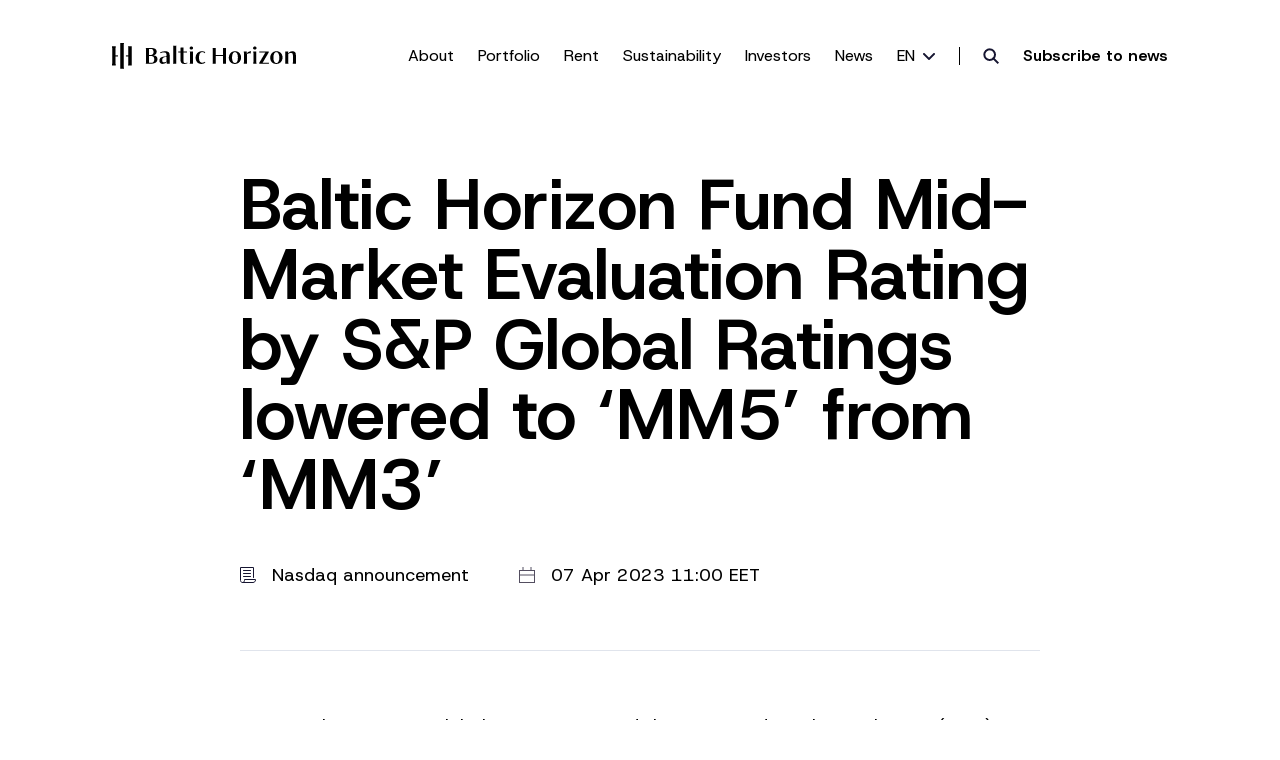

--- FILE ---
content_type: text/html; charset=UTF-8
request_url: https://www.baltichorizon.com/news/baltic-horizon-fund-mid-market-evaluation-rating-by-sp-global-ratings-lowered-to-mm5-from-mm3/
body_size: 32899
content:
<!doctype html>
<html lang="en-US">
<head>
  <meta charset="utf-8">
  <meta name="viewport" content="width=device-width, initial-scale=1">
    <meta name='robots' content='index, follow, max-image-preview:large, max-snippet:-1, max-video-preview:-1' />

	<!-- This site is optimized with the Yoast SEO plugin v26.7 - https://yoast.com/wordpress/plugins/seo/ -->
	<title>Baltic Horizon Fund Mid-Market Evaluation Rating by S&amp;P Global Ratings lowered to &#039;MM5&#039; from &#039;MM3&#039; - Baltic Horizon</title>
	<link rel="canonical" href="https://www.baltichorizon.com/news/baltic-horizon-fund-mid-market-evaluation-rating-by-sp-global-ratings-lowered-to-mm5-from-mm3/" />
	<meta property="og:locale" content="en_US" />
	<meta property="og:type" content="article" />
	<meta property="og:title" content="Baltic Horizon Fund Mid-Market Evaluation Rating by S&amp;P Global Ratings lowered to &#039;MM5&#039; from &#039;MM3&#039; - Baltic Horizon" />
	<meta property="og:url" content="https://www.baltichorizon.com/news/baltic-horizon-fund-mid-market-evaluation-rating-by-sp-global-ratings-lowered-to-mm5-from-mm3/" />
	<meta property="og:site_name" content="Baltic Horizon" />
	<meta property="article:publisher" content="https://www.facebook.com/baltichorizon" />
	<meta property="article:published_time" content="2023-04-07T08:00:00+00:00" />
	<meta name="author" content="admin_baltic" />
	<meta name="twitter:card" content="summary_large_image" />
	<meta name="twitter:creator" content="@BalticHorizon" />
	<meta name="twitter:site" content="@BalticHorizon" />
	<meta name="twitter:label1" content="Written by" />
	<meta name="twitter:data1" content="admin_baltic" />
	<script type="application/ld+json" class="yoast-schema-graph">{"@context":"https://schema.org","@graph":[{"@type":"Article","@id":"https://www.baltichorizon.com/news/baltic-horizon-fund-mid-market-evaluation-rating-by-sp-global-ratings-lowered-to-mm5-from-mm3/#article","isPartOf":{"@id":"https://www.baltichorizon.com/news/baltic-horizon-fund-mid-market-evaluation-rating-by-sp-global-ratings-lowered-to-mm5-from-mm3/"},"author":{"name":"admin_baltic","@id":"https://www.baltichorizon.com/#/schema/person/cfd727154e020e736c8e53a70c2aa721"},"headline":"Baltic Horizon Fund Mid-Market Evaluation Rating by S&amp;P Global Ratings lowered to &#8216;MM5&#8217; from &#8216;MM3&#8217;","datePublished":"2023-04-07T08:00:00+00:00","mainEntityOfPage":{"@id":"https://www.baltichorizon.com/news/baltic-horizon-fund-mid-market-evaluation-rating-by-sp-global-ratings-lowered-to-mm5-from-mm3/"},"wordCount":17,"commentCount":0,"publisher":{"@id":"https://www.baltichorizon.com/#organization"},"articleSection":["Nasdaq announcement"],"inLanguage":"en-US","potentialAction":[{"@type":"CommentAction","name":"Comment","target":["https://www.baltichorizon.com/news/baltic-horizon-fund-mid-market-evaluation-rating-by-sp-global-ratings-lowered-to-mm5-from-mm3/#respond"]}]},{"@type":"WebPage","@id":"https://www.baltichorizon.com/news/baltic-horizon-fund-mid-market-evaluation-rating-by-sp-global-ratings-lowered-to-mm5-from-mm3/","url":"https://www.baltichorizon.com/news/baltic-horizon-fund-mid-market-evaluation-rating-by-sp-global-ratings-lowered-to-mm5-from-mm3/","name":"Baltic Horizon Fund Mid-Market Evaluation Rating by S&amp;P Global Ratings lowered to 'MM5' from 'MM3' - Baltic Horizon","isPartOf":{"@id":"https://www.baltichorizon.com/#website"},"datePublished":"2023-04-07T08:00:00+00:00","breadcrumb":{"@id":"https://www.baltichorizon.com/news/baltic-horizon-fund-mid-market-evaluation-rating-by-sp-global-ratings-lowered-to-mm5-from-mm3/#breadcrumb"},"inLanguage":"en-US","potentialAction":[{"@type":"ReadAction","target":["https://www.baltichorizon.com/news/baltic-horizon-fund-mid-market-evaluation-rating-by-sp-global-ratings-lowered-to-mm5-from-mm3/"]}]},{"@type":"BreadcrumbList","@id":"https://www.baltichorizon.com/news/baltic-horizon-fund-mid-market-evaluation-rating-by-sp-global-ratings-lowered-to-mm5-from-mm3/#breadcrumb","itemListElement":[{"@type":"ListItem","position":1,"name":"Home","item":"https://www.baltichorizon.com/"},{"@type":"ListItem","position":2,"name":"Baltic Horizon Fund Mid-Market Evaluation Rating by S&amp;P Global Ratings lowered to &#8216;MM5&#8217; from &#8216;MM3&#8217;"}]},{"@type":"WebSite","@id":"https://www.baltichorizon.com/#website","url":"https://www.baltichorizon.com/","name":"Baltic Horizon","description":"Baltic Horizon Fund (further “BH”) is a regulated closed-end contractual investment fund registered in Estonia on 23 May 2016.","publisher":{"@id":"https://www.baltichorizon.com/#organization"},"potentialAction":[{"@type":"SearchAction","target":{"@type":"EntryPoint","urlTemplate":"https://www.baltichorizon.com/?s={search_term_string}"},"query-input":{"@type":"PropertyValueSpecification","valueRequired":true,"valueName":"search_term_string"}}],"inLanguage":"en-US"},{"@type":"Organization","@id":"https://www.baltichorizon.com/#organization","name":"Baltic Horizon","url":"https://www.baltichorizon.com/","logo":{"@type":"ImageObject","inLanguage":"en-US","@id":"https://www.baltichorizon.com/#/schema/logo/image/","url":"https://www.baltichorizon.com/wp-content/uploads/2022/11/default-image.jpg","contentUrl":"https://www.baltichorizon.com/wp-content/uploads/2022/11/default-image.jpg","width":768,"height":660,"caption":"Baltic Horizon"},"image":{"@id":"https://www.baltichorizon.com/#/schema/logo/image/"},"sameAs":["https://www.facebook.com/baltichorizon","https://x.com/BalticHorizon","https://www.linkedin.com/company/baltic-horizon/","https://www.youtube.com/channel/UCxi2F3KlIse1gAxfe-vWK9A"]},{"@type":"Person","@id":"https://www.baltichorizon.com/#/schema/person/cfd727154e020e736c8e53a70c2aa721","name":"admin_baltic","image":{"@type":"ImageObject","inLanguage":"en-US","@id":"https://www.baltichorizon.com/#/schema/person/image/","url":"https://secure.gravatar.com/avatar/c6f8f5aeee19dcbeda8d9e56415b483e026ca74be604d132b273817cdb4d067f?s=96&d=mm&r=g","contentUrl":"https://secure.gravatar.com/avatar/c6f8f5aeee19dcbeda8d9e56415b483e026ca74be604d132b273817cdb4d067f?s=96&d=mm&r=g","caption":"admin_baltic"},"sameAs":["https://baltichorizon.com"]}]}</script>
	<!-- / Yoast SEO plugin. -->


<link rel="alternate" type="application/rss+xml" title="Baltic Horizon &raquo; Baltic Horizon Fund Mid-Market Evaluation Rating by S&amp;P Global Ratings lowered to &#8216;MM5&#8217; from &#8216;MM3&#8217; Comments Feed" href="https://www.baltichorizon.com/news/baltic-horizon-fund-mid-market-evaluation-rating-by-sp-global-ratings-lowered-to-mm5-from-mm3/feed/" />
<link rel="alternate" title="oEmbed (JSON)" type="application/json+oembed" href="https://www.baltichorizon.com/wp-json/oembed/1.0/embed?url=https%3A%2F%2Fwww.baltichorizon.com%2Fnews%2Fbaltic-horizon-fund-mid-market-evaluation-rating-by-sp-global-ratings-lowered-to-mm5-from-mm3%2F" />
<link rel="alternate" title="oEmbed (XML)" type="text/xml+oembed" href="https://www.baltichorizon.com/wp-json/oembed/1.0/embed?url=https%3A%2F%2Fwww.baltichorizon.com%2Fnews%2Fbaltic-horizon-fund-mid-market-evaluation-rating-by-sp-global-ratings-lowered-to-mm5-from-mm3%2F&#038;format=xml" />
<style id='wp-img-auto-sizes-contain-inline-css'>
img:is([sizes=auto i],[sizes^="auto," i]){contain-intrinsic-size:3000px 1500px}
/*# sourceURL=wp-img-auto-sizes-contain-inline-css */
</style>
<style id='wp-emoji-styles-inline-css'>

	img.wp-smiley, img.emoji {
		display: inline !important;
		border: none !important;
		box-shadow: none !important;
		height: 1em !important;
		width: 1em !important;
		margin: 0 0.07em !important;
		vertical-align: -0.1em !important;
		background: none !important;
		padding: 0 !important;
	}
/*# sourceURL=wp-emoji-styles-inline-css */
</style>
<link rel='stylesheet' id='wp-block-library-css' href='https://www.baltichorizon.com/wp-includes/css/dist/block-library/style.min.css?ver=5070d9d7a90553fdda2f425ce32586b4' media='all' />
<style id='global-styles-inline-css'>
:root{--wp--preset--aspect-ratio--square: 1;--wp--preset--aspect-ratio--4-3: 4/3;--wp--preset--aspect-ratio--3-4: 3/4;--wp--preset--aspect-ratio--3-2: 3/2;--wp--preset--aspect-ratio--2-3: 2/3;--wp--preset--aspect-ratio--16-9: 16/9;--wp--preset--aspect-ratio--9-16: 9/16;--wp--preset--color--black: #000;--wp--preset--color--cyan-bluish-gray: #abb8c3;--wp--preset--color--white: #fff;--wp--preset--color--pale-pink: #f78da7;--wp--preset--color--vivid-red: #cf2e2e;--wp--preset--color--luminous-vivid-orange: #ff6900;--wp--preset--color--luminous-vivid-amber: #fcb900;--wp--preset--color--light-green-cyan: #7bdcb5;--wp--preset--color--vivid-green-cyan: #00d084;--wp--preset--color--pale-cyan-blue: #8ed1fc;--wp--preset--color--vivid-cyan-blue: #0693e3;--wp--preset--color--vivid-purple: #9b51e0;--wp--preset--color--inherit: inherit;--wp--preset--color--current: currentcolor;--wp--preset--color--transparent: transparent;--wp--preset--color--slate-50: #f8fafc;--wp--preset--color--slate-100: #f1f5f9;--wp--preset--color--slate-200: #e2e8f0;--wp--preset--color--slate-300: #cbd5e1;--wp--preset--color--slate-400: #94a3b8;--wp--preset--color--slate-500: #64748b;--wp--preset--color--slate-600: #475569;--wp--preset--color--slate-700: #334155;--wp--preset--color--slate-800: #1e293b;--wp--preset--color--slate-900: #0f172a;--wp--preset--color--slate-950: #020617;--wp--preset--color--gray-50: #f9fafb;--wp--preset--color--gray-100: #f3f4f6;--wp--preset--color--gray-200: #e5e7eb;--wp--preset--color--gray-300: #d1d5db;--wp--preset--color--gray-400: #9ca3af;--wp--preset--color--gray-500: #6b7280;--wp--preset--color--gray-600: #4b5563;--wp--preset--color--gray-700: #374151;--wp--preset--color--gray-800: #1f2937;--wp--preset--color--gray-900: #111827;--wp--preset--color--gray-950: #030712;--wp--preset--color--zinc-50: #fafafa;--wp--preset--color--zinc-100: #f4f4f5;--wp--preset--color--zinc-200: #e4e4e7;--wp--preset--color--zinc-300: #d4d4d8;--wp--preset--color--zinc-400: #a1a1aa;--wp--preset--color--zinc-500: #71717a;--wp--preset--color--zinc-600: #52525b;--wp--preset--color--zinc-700: #3f3f46;--wp--preset--color--zinc-800: #27272a;--wp--preset--color--zinc-900: #18181b;--wp--preset--color--zinc-950: #09090b;--wp--preset--color--neutral-50: #fafafa;--wp--preset--color--neutral-100: #f5f5f5;--wp--preset--color--neutral-200: #e5e5e5;--wp--preset--color--neutral-300: #d4d4d4;--wp--preset--color--neutral-400: #a3a3a3;--wp--preset--color--neutral-500: #737373;--wp--preset--color--neutral-600: #525252;--wp--preset--color--neutral-700: #404040;--wp--preset--color--neutral-800: #262626;--wp--preset--color--neutral-900: #171717;--wp--preset--color--neutral-950: #0a0a0a;--wp--preset--color--stone-50: #fafaf9;--wp--preset--color--stone-100: #f5f5f4;--wp--preset--color--stone-200: #e7e5e4;--wp--preset--color--stone-300: #d6d3d1;--wp--preset--color--stone-400: #a8a29e;--wp--preset--color--stone-500: #78716c;--wp--preset--color--stone-600: #57534e;--wp--preset--color--stone-700: #44403c;--wp--preset--color--stone-800: #292524;--wp--preset--color--stone-900: #1c1917;--wp--preset--color--stone-950: #0c0a09;--wp--preset--color--red-50: #fef2f2;--wp--preset--color--red-100: #fee2e2;--wp--preset--color--red-200: #fecaca;--wp--preset--color--red-300: #fca5a5;--wp--preset--color--red-400: #f87171;--wp--preset--color--red-500: #ef4444;--wp--preset--color--red-600: #dc2626;--wp--preset--color--red-700: #b91c1c;--wp--preset--color--red-800: #991b1b;--wp--preset--color--red-900: #7f1d1d;--wp--preset--color--red-950: #450a0a;--wp--preset--color--orange-50: #fff7ed;--wp--preset--color--orange-100: #ffedd5;--wp--preset--color--orange-200: #fed7aa;--wp--preset--color--orange-300: #fdba74;--wp--preset--color--orange-400: #fb923c;--wp--preset--color--orange-500: #f97316;--wp--preset--color--orange-600: #ea580c;--wp--preset--color--orange-700: #c2410c;--wp--preset--color--orange-800: #9a3412;--wp--preset--color--orange-900: #7c2d12;--wp--preset--color--orange-950: #431407;--wp--preset--color--amber-50: #fffbeb;--wp--preset--color--amber-100: #fef3c7;--wp--preset--color--amber-200: #fde68a;--wp--preset--color--amber-300: #fcd34d;--wp--preset--color--amber-400: #fbbf24;--wp--preset--color--amber-500: #f59e0b;--wp--preset--color--amber-600: #d97706;--wp--preset--color--amber-700: #b45309;--wp--preset--color--amber-800: #92400e;--wp--preset--color--amber-900: #78350f;--wp--preset--color--amber-950: #451a03;--wp--preset--color--yellow-50: #fefce8;--wp--preset--color--yellow-100: #fef9c3;--wp--preset--color--yellow-200: #fef08a;--wp--preset--color--yellow-300: #fde047;--wp--preset--color--yellow-400: #facc15;--wp--preset--color--yellow-500: #eab308;--wp--preset--color--yellow-600: #ca8a04;--wp--preset--color--yellow-700: #a16207;--wp--preset--color--yellow-800: #854d0e;--wp--preset--color--yellow-900: #713f12;--wp--preset--color--yellow-950: #422006;--wp--preset--color--lime-50: #f7fee7;--wp--preset--color--lime-100: #ecfccb;--wp--preset--color--lime-200: #d9f99d;--wp--preset--color--lime-300: #bef264;--wp--preset--color--lime-400: #a3e635;--wp--preset--color--lime-500: #84cc16;--wp--preset--color--lime-600: #65a30d;--wp--preset--color--lime-700: #4d7c0f;--wp--preset--color--lime-800: #3f6212;--wp--preset--color--lime-900: #365314;--wp--preset--color--lime-950: #1a2e05;--wp--preset--color--green-50: #f0fdf4;--wp--preset--color--green-100: #dcfce7;--wp--preset--color--green-200: #bbf7d0;--wp--preset--color--green-300: #86efac;--wp--preset--color--green-400: #4ade80;--wp--preset--color--green-500: #22c55e;--wp--preset--color--green-600: #16a34a;--wp--preset--color--green-700: #15803d;--wp--preset--color--green-800: #166534;--wp--preset--color--green-900: #14532d;--wp--preset--color--green-950: #052e16;--wp--preset--color--emerald-50: #ecfdf5;--wp--preset--color--emerald-100: #d1fae5;--wp--preset--color--emerald-200: #a7f3d0;--wp--preset--color--emerald-300: #6ee7b7;--wp--preset--color--emerald-400: #34d399;--wp--preset--color--emerald-500: #10b981;--wp--preset--color--emerald-600: #059669;--wp--preset--color--emerald-700: #047857;--wp--preset--color--emerald-800: #065f46;--wp--preset--color--emerald-900: #064e3b;--wp--preset--color--emerald-950: #022c22;--wp--preset--color--teal-50: #f0fdfa;--wp--preset--color--teal-100: #ccfbf1;--wp--preset--color--teal-200: #99f6e4;--wp--preset--color--teal-300: #5eead4;--wp--preset--color--teal-400: #2dd4bf;--wp--preset--color--teal-500: #14b8a6;--wp--preset--color--teal-600: #0d9488;--wp--preset--color--teal-700: #0f766e;--wp--preset--color--teal-800: #115e59;--wp--preset--color--teal-900: #134e4a;--wp--preset--color--teal-950: #042f2e;--wp--preset--color--cyan-50: #ecfeff;--wp--preset--color--cyan-100: #cffafe;--wp--preset--color--cyan-200: #a5f3fc;--wp--preset--color--cyan-300: #67e8f9;--wp--preset--color--cyan-400: #22d3ee;--wp--preset--color--cyan-500: #06b6d4;--wp--preset--color--cyan-600: #0891b2;--wp--preset--color--cyan-700: #0e7490;--wp--preset--color--cyan-800: #155e75;--wp--preset--color--cyan-900: #164e63;--wp--preset--color--cyan-950: #083344;--wp--preset--color--sky-50: #f0f9ff;--wp--preset--color--sky-100: #e0f2fe;--wp--preset--color--sky-200: #bae6fd;--wp--preset--color--sky-300: #7dd3fc;--wp--preset--color--sky-400: #38bdf8;--wp--preset--color--sky-500: #0ea5e9;--wp--preset--color--sky-600: #0284c7;--wp--preset--color--sky-700: #0369a1;--wp--preset--color--sky-800: #075985;--wp--preset--color--sky-900: #0c4a6e;--wp--preset--color--sky-950: #082f49;--wp--preset--color--blue-50: #eff6ff;--wp--preset--color--blue-100: #dbeafe;--wp--preset--color--blue-200: #bfdbfe;--wp--preset--color--blue-300: #93c5fd;--wp--preset--color--blue-400: #60a5fa;--wp--preset--color--blue-500: #3b82f6;--wp--preset--color--blue-600: #2563eb;--wp--preset--color--blue-700: #1d4ed8;--wp--preset--color--blue-800: #1e40af;--wp--preset--color--blue-900: #1e3a8a;--wp--preset--color--blue-950: #172554;--wp--preset--color--indigo-50: #eef2ff;--wp--preset--color--indigo-100: #e0e7ff;--wp--preset--color--indigo-200: #c7d2fe;--wp--preset--color--indigo-300: #a5b4fc;--wp--preset--color--indigo-400: #818cf8;--wp--preset--color--indigo-500: #6366f1;--wp--preset--color--indigo-600: #4f46e5;--wp--preset--color--indigo-700: #4338ca;--wp--preset--color--indigo-800: #3730a3;--wp--preset--color--indigo-900: #312e81;--wp--preset--color--indigo-950: #1e1b4b;--wp--preset--color--violet-50: #f5f3ff;--wp--preset--color--violet-100: #ede9fe;--wp--preset--color--violet-200: #ddd6fe;--wp--preset--color--violet-300: #c4b5fd;--wp--preset--color--violet-400: #a78bfa;--wp--preset--color--violet-500: #8b5cf6;--wp--preset--color--violet-600: #7c3aed;--wp--preset--color--violet-700: #6d28d9;--wp--preset--color--violet-800: #5b21b6;--wp--preset--color--violet-900: #4c1d95;--wp--preset--color--violet-950: #2e1065;--wp--preset--color--purple-50: #faf5ff;--wp--preset--color--purple-100: #f3e8ff;--wp--preset--color--purple-200: #e9d5ff;--wp--preset--color--purple-300: #d8b4fe;--wp--preset--color--purple-400: #c084fc;--wp--preset--color--purple-500: #a855f7;--wp--preset--color--purple-600: #9333ea;--wp--preset--color--purple-700: #7e22ce;--wp--preset--color--purple-800: #6b21a8;--wp--preset--color--purple-900: #581c87;--wp--preset--color--purple-950: #3b0764;--wp--preset--color--fuchsia-50: #fdf4ff;--wp--preset--color--fuchsia-100: #fae8ff;--wp--preset--color--fuchsia-200: #f5d0fe;--wp--preset--color--fuchsia-300: #f0abfc;--wp--preset--color--fuchsia-400: #e879f9;--wp--preset--color--fuchsia-500: #d946ef;--wp--preset--color--fuchsia-600: #c026d3;--wp--preset--color--fuchsia-700: #a21caf;--wp--preset--color--fuchsia-800: #86198f;--wp--preset--color--fuchsia-900: #701a75;--wp--preset--color--fuchsia-950: #4a044e;--wp--preset--color--pink-50: #fdf2f8;--wp--preset--color--pink-100: #fce7f3;--wp--preset--color--pink-200: #fbcfe8;--wp--preset--color--pink-300: #f9a8d4;--wp--preset--color--pink-400: #f472b6;--wp--preset--color--pink-500: #ec4899;--wp--preset--color--pink-600: #db2777;--wp--preset--color--pink-700: #be185d;--wp--preset--color--pink-800: #9d174d;--wp--preset--color--pink-900: #831843;--wp--preset--color--pink-950: #500724;--wp--preset--color--rose-50: #fff1f2;--wp--preset--color--rose-100: #ffe4e6;--wp--preset--color--rose-200: #fecdd3;--wp--preset--color--rose-300: #fda4af;--wp--preset--color--rose-400: #fb7185;--wp--preset--color--rose-500: #f43f5e;--wp--preset--color--rose-600: #e11d48;--wp--preset--color--rose-700: #be123c;--wp--preset--color--rose-800: #9f1239;--wp--preset--color--rose-900: #881337;--wp--preset--color--rose-950: #4c0519;--wp--preset--gradient--vivid-cyan-blue-to-vivid-purple: linear-gradient(135deg,rgb(6,147,227) 0%,rgb(155,81,224) 100%);--wp--preset--gradient--light-green-cyan-to-vivid-green-cyan: linear-gradient(135deg,rgb(122,220,180) 0%,rgb(0,208,130) 100%);--wp--preset--gradient--luminous-vivid-amber-to-luminous-vivid-orange: linear-gradient(135deg,rgb(252,185,0) 0%,rgb(255,105,0) 100%);--wp--preset--gradient--luminous-vivid-orange-to-vivid-red: linear-gradient(135deg,rgb(255,105,0) 0%,rgb(207,46,46) 100%);--wp--preset--gradient--very-light-gray-to-cyan-bluish-gray: linear-gradient(135deg,rgb(238,238,238) 0%,rgb(169,184,195) 100%);--wp--preset--gradient--cool-to-warm-spectrum: linear-gradient(135deg,rgb(74,234,220) 0%,rgb(151,120,209) 20%,rgb(207,42,186) 40%,rgb(238,44,130) 60%,rgb(251,105,98) 80%,rgb(254,248,76) 100%);--wp--preset--gradient--blush-light-purple: linear-gradient(135deg,rgb(255,206,236) 0%,rgb(152,150,240) 100%);--wp--preset--gradient--blush-bordeaux: linear-gradient(135deg,rgb(254,205,165) 0%,rgb(254,45,45) 50%,rgb(107,0,62) 100%);--wp--preset--gradient--luminous-dusk: linear-gradient(135deg,rgb(255,203,112) 0%,rgb(199,81,192) 50%,rgb(65,88,208) 100%);--wp--preset--gradient--pale-ocean: linear-gradient(135deg,rgb(255,245,203) 0%,rgb(182,227,212) 50%,rgb(51,167,181) 100%);--wp--preset--gradient--electric-grass: linear-gradient(135deg,rgb(202,248,128) 0%,rgb(113,206,126) 100%);--wp--preset--gradient--midnight: linear-gradient(135deg,rgb(2,3,129) 0%,rgb(40,116,252) 100%);--wp--preset--font-size--small: 13px;--wp--preset--font-size--medium: 20px;--wp--preset--font-size--large: 36px;--wp--preset--font-size--x-large: 42px;--wp--preset--font-size--xs: 0.75rem;--wp--preset--font-size--sm: 0.875rem;--wp--preset--font-size--base: 1rem;--wp--preset--font-size--lg: 1.125rem;--wp--preset--font-size--xl: 1.25rem;--wp--preset--font-size--2-xl: 1.5rem;--wp--preset--font-size--3-xl: 1.875rem;--wp--preset--font-size--4-xl: 2.25rem;--wp--preset--font-size--5-xl: 3rem;--wp--preset--font-size--6-xl: 3.75rem;--wp--preset--font-size--7-xl: 4.5rem;--wp--preset--font-size--8-xl: 6rem;--wp--preset--font-size--9-xl: 8rem;--wp--preset--font-family--sans: ui-sans-serif,system-ui,sans-serif,"Apple Color Emoji","Segoe UI Emoji","Segoe UI Symbol","Noto Color Emoji";--wp--preset--font-family--serif: ui-serif,Georgia,Cambria,"Times New Roman",Times,serif;--wp--preset--font-family--mono: ui-monospace,SFMono-Regular,Menlo,Monaco,Consolas,"Liberation Mono","Courier New",monospace;--wp--preset--spacing--20: 0.44rem;--wp--preset--spacing--30: 0.67rem;--wp--preset--spacing--40: 1rem;--wp--preset--spacing--50: 1.5rem;--wp--preset--spacing--60: 2.25rem;--wp--preset--spacing--70: 3.38rem;--wp--preset--spacing--80: 5.06rem;--wp--preset--shadow--natural: 6px 6px 9px rgba(0, 0, 0, 0.2);--wp--preset--shadow--deep: 12px 12px 50px rgba(0, 0, 0, 0.4);--wp--preset--shadow--sharp: 6px 6px 0px rgba(0, 0, 0, 0.2);--wp--preset--shadow--outlined: 6px 6px 0px -3px rgb(255, 255, 255), 6px 6px rgb(0, 0, 0);--wp--preset--shadow--crisp: 6px 6px 0px rgb(0, 0, 0);}:where(body) { margin: 0; }.wp-site-blocks > .alignleft { float: left; margin-right: 2em; }.wp-site-blocks > .alignright { float: right; margin-left: 2em; }.wp-site-blocks > .aligncenter { justify-content: center; margin-left: auto; margin-right: auto; }:where(.is-layout-flex){gap: 0.5em;}:where(.is-layout-grid){gap: 0.5em;}.is-layout-flow > .alignleft{float: left;margin-inline-start: 0;margin-inline-end: 2em;}.is-layout-flow > .alignright{float: right;margin-inline-start: 2em;margin-inline-end: 0;}.is-layout-flow > .aligncenter{margin-left: auto !important;margin-right: auto !important;}.is-layout-constrained > .alignleft{float: left;margin-inline-start: 0;margin-inline-end: 2em;}.is-layout-constrained > .alignright{float: right;margin-inline-start: 2em;margin-inline-end: 0;}.is-layout-constrained > .aligncenter{margin-left: auto !important;margin-right: auto !important;}.is-layout-constrained > :where(:not(.alignleft):not(.alignright):not(.alignfull)){margin-left: auto !important;margin-right: auto !important;}body .is-layout-flex{display: flex;}.is-layout-flex{flex-wrap: wrap;align-items: center;}.is-layout-flex > :is(*, div){margin: 0;}body .is-layout-grid{display: grid;}.is-layout-grid > :is(*, div){margin: 0;}body{padding-top: 0px;padding-right: 0px;padding-bottom: 0px;padding-left: 0px;}a:where(:not(.wp-element-button)){text-decoration: underline;}:root :where(.wp-element-button, .wp-block-button__link){background-color: #32373c;border-width: 0;color: #fff;font-family: inherit;font-size: inherit;font-style: inherit;font-weight: inherit;letter-spacing: inherit;line-height: inherit;padding-top: calc(0.667em + 2px);padding-right: calc(1.333em + 2px);padding-bottom: calc(0.667em + 2px);padding-left: calc(1.333em + 2px);text-decoration: none;text-transform: inherit;}.has-black-color{color: var(--wp--preset--color--black) !important;}.has-cyan-bluish-gray-color{color: var(--wp--preset--color--cyan-bluish-gray) !important;}.has-white-color{color: var(--wp--preset--color--white) !important;}.has-pale-pink-color{color: var(--wp--preset--color--pale-pink) !important;}.has-vivid-red-color{color: var(--wp--preset--color--vivid-red) !important;}.has-luminous-vivid-orange-color{color: var(--wp--preset--color--luminous-vivid-orange) !important;}.has-luminous-vivid-amber-color{color: var(--wp--preset--color--luminous-vivid-amber) !important;}.has-light-green-cyan-color{color: var(--wp--preset--color--light-green-cyan) !important;}.has-vivid-green-cyan-color{color: var(--wp--preset--color--vivid-green-cyan) !important;}.has-pale-cyan-blue-color{color: var(--wp--preset--color--pale-cyan-blue) !important;}.has-vivid-cyan-blue-color{color: var(--wp--preset--color--vivid-cyan-blue) !important;}.has-vivid-purple-color{color: var(--wp--preset--color--vivid-purple) !important;}.has-inherit-color{color: var(--wp--preset--color--inherit) !important;}.has-current-color{color: var(--wp--preset--color--current) !important;}.has-transparent-color{color: var(--wp--preset--color--transparent) !important;}.has-slate-50-color{color: var(--wp--preset--color--slate-50) !important;}.has-slate-100-color{color: var(--wp--preset--color--slate-100) !important;}.has-slate-200-color{color: var(--wp--preset--color--slate-200) !important;}.has-slate-300-color{color: var(--wp--preset--color--slate-300) !important;}.has-slate-400-color{color: var(--wp--preset--color--slate-400) !important;}.has-slate-500-color{color: var(--wp--preset--color--slate-500) !important;}.has-slate-600-color{color: var(--wp--preset--color--slate-600) !important;}.has-slate-700-color{color: var(--wp--preset--color--slate-700) !important;}.has-slate-800-color{color: var(--wp--preset--color--slate-800) !important;}.has-slate-900-color{color: var(--wp--preset--color--slate-900) !important;}.has-slate-950-color{color: var(--wp--preset--color--slate-950) !important;}.has-gray-50-color{color: var(--wp--preset--color--gray-50) !important;}.has-gray-100-color{color: var(--wp--preset--color--gray-100) !important;}.has-gray-200-color{color: var(--wp--preset--color--gray-200) !important;}.has-gray-300-color{color: var(--wp--preset--color--gray-300) !important;}.has-gray-400-color{color: var(--wp--preset--color--gray-400) !important;}.has-gray-500-color{color: var(--wp--preset--color--gray-500) !important;}.has-gray-600-color{color: var(--wp--preset--color--gray-600) !important;}.has-gray-700-color{color: var(--wp--preset--color--gray-700) !important;}.has-gray-800-color{color: var(--wp--preset--color--gray-800) !important;}.has-gray-900-color{color: var(--wp--preset--color--gray-900) !important;}.has-gray-950-color{color: var(--wp--preset--color--gray-950) !important;}.has-zinc-50-color{color: var(--wp--preset--color--zinc-50) !important;}.has-zinc-100-color{color: var(--wp--preset--color--zinc-100) !important;}.has-zinc-200-color{color: var(--wp--preset--color--zinc-200) !important;}.has-zinc-300-color{color: var(--wp--preset--color--zinc-300) !important;}.has-zinc-400-color{color: var(--wp--preset--color--zinc-400) !important;}.has-zinc-500-color{color: var(--wp--preset--color--zinc-500) !important;}.has-zinc-600-color{color: var(--wp--preset--color--zinc-600) !important;}.has-zinc-700-color{color: var(--wp--preset--color--zinc-700) !important;}.has-zinc-800-color{color: var(--wp--preset--color--zinc-800) !important;}.has-zinc-900-color{color: var(--wp--preset--color--zinc-900) !important;}.has-zinc-950-color{color: var(--wp--preset--color--zinc-950) !important;}.has-neutral-50-color{color: var(--wp--preset--color--neutral-50) !important;}.has-neutral-100-color{color: var(--wp--preset--color--neutral-100) !important;}.has-neutral-200-color{color: var(--wp--preset--color--neutral-200) !important;}.has-neutral-300-color{color: var(--wp--preset--color--neutral-300) !important;}.has-neutral-400-color{color: var(--wp--preset--color--neutral-400) !important;}.has-neutral-500-color{color: var(--wp--preset--color--neutral-500) !important;}.has-neutral-600-color{color: var(--wp--preset--color--neutral-600) !important;}.has-neutral-700-color{color: var(--wp--preset--color--neutral-700) !important;}.has-neutral-800-color{color: var(--wp--preset--color--neutral-800) !important;}.has-neutral-900-color{color: var(--wp--preset--color--neutral-900) !important;}.has-neutral-950-color{color: var(--wp--preset--color--neutral-950) !important;}.has-stone-50-color{color: var(--wp--preset--color--stone-50) !important;}.has-stone-100-color{color: var(--wp--preset--color--stone-100) !important;}.has-stone-200-color{color: var(--wp--preset--color--stone-200) !important;}.has-stone-300-color{color: var(--wp--preset--color--stone-300) !important;}.has-stone-400-color{color: var(--wp--preset--color--stone-400) !important;}.has-stone-500-color{color: var(--wp--preset--color--stone-500) !important;}.has-stone-600-color{color: var(--wp--preset--color--stone-600) !important;}.has-stone-700-color{color: var(--wp--preset--color--stone-700) !important;}.has-stone-800-color{color: var(--wp--preset--color--stone-800) !important;}.has-stone-900-color{color: var(--wp--preset--color--stone-900) !important;}.has-stone-950-color{color: var(--wp--preset--color--stone-950) !important;}.has-red-50-color{color: var(--wp--preset--color--red-50) !important;}.has-red-100-color{color: var(--wp--preset--color--red-100) !important;}.has-red-200-color{color: var(--wp--preset--color--red-200) !important;}.has-red-300-color{color: var(--wp--preset--color--red-300) !important;}.has-red-400-color{color: var(--wp--preset--color--red-400) !important;}.has-red-500-color{color: var(--wp--preset--color--red-500) !important;}.has-red-600-color{color: var(--wp--preset--color--red-600) !important;}.has-red-700-color{color: var(--wp--preset--color--red-700) !important;}.has-red-800-color{color: var(--wp--preset--color--red-800) !important;}.has-red-900-color{color: var(--wp--preset--color--red-900) !important;}.has-red-950-color{color: var(--wp--preset--color--red-950) !important;}.has-orange-50-color{color: var(--wp--preset--color--orange-50) !important;}.has-orange-100-color{color: var(--wp--preset--color--orange-100) !important;}.has-orange-200-color{color: var(--wp--preset--color--orange-200) !important;}.has-orange-300-color{color: var(--wp--preset--color--orange-300) !important;}.has-orange-400-color{color: var(--wp--preset--color--orange-400) !important;}.has-orange-500-color{color: var(--wp--preset--color--orange-500) !important;}.has-orange-600-color{color: var(--wp--preset--color--orange-600) !important;}.has-orange-700-color{color: var(--wp--preset--color--orange-700) !important;}.has-orange-800-color{color: var(--wp--preset--color--orange-800) !important;}.has-orange-900-color{color: var(--wp--preset--color--orange-900) !important;}.has-orange-950-color{color: var(--wp--preset--color--orange-950) !important;}.has-amber-50-color{color: var(--wp--preset--color--amber-50) !important;}.has-amber-100-color{color: var(--wp--preset--color--amber-100) !important;}.has-amber-200-color{color: var(--wp--preset--color--amber-200) !important;}.has-amber-300-color{color: var(--wp--preset--color--amber-300) !important;}.has-amber-400-color{color: var(--wp--preset--color--amber-400) !important;}.has-amber-500-color{color: var(--wp--preset--color--amber-500) !important;}.has-amber-600-color{color: var(--wp--preset--color--amber-600) !important;}.has-amber-700-color{color: var(--wp--preset--color--amber-700) !important;}.has-amber-800-color{color: var(--wp--preset--color--amber-800) !important;}.has-amber-900-color{color: var(--wp--preset--color--amber-900) !important;}.has-amber-950-color{color: var(--wp--preset--color--amber-950) !important;}.has-yellow-50-color{color: var(--wp--preset--color--yellow-50) !important;}.has-yellow-100-color{color: var(--wp--preset--color--yellow-100) !important;}.has-yellow-200-color{color: var(--wp--preset--color--yellow-200) !important;}.has-yellow-300-color{color: var(--wp--preset--color--yellow-300) !important;}.has-yellow-400-color{color: var(--wp--preset--color--yellow-400) !important;}.has-yellow-500-color{color: var(--wp--preset--color--yellow-500) !important;}.has-yellow-600-color{color: var(--wp--preset--color--yellow-600) !important;}.has-yellow-700-color{color: var(--wp--preset--color--yellow-700) !important;}.has-yellow-800-color{color: var(--wp--preset--color--yellow-800) !important;}.has-yellow-900-color{color: var(--wp--preset--color--yellow-900) !important;}.has-yellow-950-color{color: var(--wp--preset--color--yellow-950) !important;}.has-lime-50-color{color: var(--wp--preset--color--lime-50) !important;}.has-lime-100-color{color: var(--wp--preset--color--lime-100) !important;}.has-lime-200-color{color: var(--wp--preset--color--lime-200) !important;}.has-lime-300-color{color: var(--wp--preset--color--lime-300) !important;}.has-lime-400-color{color: var(--wp--preset--color--lime-400) !important;}.has-lime-500-color{color: var(--wp--preset--color--lime-500) !important;}.has-lime-600-color{color: var(--wp--preset--color--lime-600) !important;}.has-lime-700-color{color: var(--wp--preset--color--lime-700) !important;}.has-lime-800-color{color: var(--wp--preset--color--lime-800) !important;}.has-lime-900-color{color: var(--wp--preset--color--lime-900) !important;}.has-lime-950-color{color: var(--wp--preset--color--lime-950) !important;}.has-green-50-color{color: var(--wp--preset--color--green-50) !important;}.has-green-100-color{color: var(--wp--preset--color--green-100) !important;}.has-green-200-color{color: var(--wp--preset--color--green-200) !important;}.has-green-300-color{color: var(--wp--preset--color--green-300) !important;}.has-green-400-color{color: var(--wp--preset--color--green-400) !important;}.has-green-500-color{color: var(--wp--preset--color--green-500) !important;}.has-green-600-color{color: var(--wp--preset--color--green-600) !important;}.has-green-700-color{color: var(--wp--preset--color--green-700) !important;}.has-green-800-color{color: var(--wp--preset--color--green-800) !important;}.has-green-900-color{color: var(--wp--preset--color--green-900) !important;}.has-green-950-color{color: var(--wp--preset--color--green-950) !important;}.has-emerald-50-color{color: var(--wp--preset--color--emerald-50) !important;}.has-emerald-100-color{color: var(--wp--preset--color--emerald-100) !important;}.has-emerald-200-color{color: var(--wp--preset--color--emerald-200) !important;}.has-emerald-300-color{color: var(--wp--preset--color--emerald-300) !important;}.has-emerald-400-color{color: var(--wp--preset--color--emerald-400) !important;}.has-emerald-500-color{color: var(--wp--preset--color--emerald-500) !important;}.has-emerald-600-color{color: var(--wp--preset--color--emerald-600) !important;}.has-emerald-700-color{color: var(--wp--preset--color--emerald-700) !important;}.has-emerald-800-color{color: var(--wp--preset--color--emerald-800) !important;}.has-emerald-900-color{color: var(--wp--preset--color--emerald-900) !important;}.has-emerald-950-color{color: var(--wp--preset--color--emerald-950) !important;}.has-teal-50-color{color: var(--wp--preset--color--teal-50) !important;}.has-teal-100-color{color: var(--wp--preset--color--teal-100) !important;}.has-teal-200-color{color: var(--wp--preset--color--teal-200) !important;}.has-teal-300-color{color: var(--wp--preset--color--teal-300) !important;}.has-teal-400-color{color: var(--wp--preset--color--teal-400) !important;}.has-teal-500-color{color: var(--wp--preset--color--teal-500) !important;}.has-teal-600-color{color: var(--wp--preset--color--teal-600) !important;}.has-teal-700-color{color: var(--wp--preset--color--teal-700) !important;}.has-teal-800-color{color: var(--wp--preset--color--teal-800) !important;}.has-teal-900-color{color: var(--wp--preset--color--teal-900) !important;}.has-teal-950-color{color: var(--wp--preset--color--teal-950) !important;}.has-cyan-50-color{color: var(--wp--preset--color--cyan-50) !important;}.has-cyan-100-color{color: var(--wp--preset--color--cyan-100) !important;}.has-cyan-200-color{color: var(--wp--preset--color--cyan-200) !important;}.has-cyan-300-color{color: var(--wp--preset--color--cyan-300) !important;}.has-cyan-400-color{color: var(--wp--preset--color--cyan-400) !important;}.has-cyan-500-color{color: var(--wp--preset--color--cyan-500) !important;}.has-cyan-600-color{color: var(--wp--preset--color--cyan-600) !important;}.has-cyan-700-color{color: var(--wp--preset--color--cyan-700) !important;}.has-cyan-800-color{color: var(--wp--preset--color--cyan-800) !important;}.has-cyan-900-color{color: var(--wp--preset--color--cyan-900) !important;}.has-cyan-950-color{color: var(--wp--preset--color--cyan-950) !important;}.has-sky-50-color{color: var(--wp--preset--color--sky-50) !important;}.has-sky-100-color{color: var(--wp--preset--color--sky-100) !important;}.has-sky-200-color{color: var(--wp--preset--color--sky-200) !important;}.has-sky-300-color{color: var(--wp--preset--color--sky-300) !important;}.has-sky-400-color{color: var(--wp--preset--color--sky-400) !important;}.has-sky-500-color{color: var(--wp--preset--color--sky-500) !important;}.has-sky-600-color{color: var(--wp--preset--color--sky-600) !important;}.has-sky-700-color{color: var(--wp--preset--color--sky-700) !important;}.has-sky-800-color{color: var(--wp--preset--color--sky-800) !important;}.has-sky-900-color{color: var(--wp--preset--color--sky-900) !important;}.has-sky-950-color{color: var(--wp--preset--color--sky-950) !important;}.has-blue-50-color{color: var(--wp--preset--color--blue-50) !important;}.has-blue-100-color{color: var(--wp--preset--color--blue-100) !important;}.has-blue-200-color{color: var(--wp--preset--color--blue-200) !important;}.has-blue-300-color{color: var(--wp--preset--color--blue-300) !important;}.has-blue-400-color{color: var(--wp--preset--color--blue-400) !important;}.has-blue-500-color{color: var(--wp--preset--color--blue-500) !important;}.has-blue-600-color{color: var(--wp--preset--color--blue-600) !important;}.has-blue-700-color{color: var(--wp--preset--color--blue-700) !important;}.has-blue-800-color{color: var(--wp--preset--color--blue-800) !important;}.has-blue-900-color{color: var(--wp--preset--color--blue-900) !important;}.has-blue-950-color{color: var(--wp--preset--color--blue-950) !important;}.has-indigo-50-color{color: var(--wp--preset--color--indigo-50) !important;}.has-indigo-100-color{color: var(--wp--preset--color--indigo-100) !important;}.has-indigo-200-color{color: var(--wp--preset--color--indigo-200) !important;}.has-indigo-300-color{color: var(--wp--preset--color--indigo-300) !important;}.has-indigo-400-color{color: var(--wp--preset--color--indigo-400) !important;}.has-indigo-500-color{color: var(--wp--preset--color--indigo-500) !important;}.has-indigo-600-color{color: var(--wp--preset--color--indigo-600) !important;}.has-indigo-700-color{color: var(--wp--preset--color--indigo-700) !important;}.has-indigo-800-color{color: var(--wp--preset--color--indigo-800) !important;}.has-indigo-900-color{color: var(--wp--preset--color--indigo-900) !important;}.has-indigo-950-color{color: var(--wp--preset--color--indigo-950) !important;}.has-violet-50-color{color: var(--wp--preset--color--violet-50) !important;}.has-violet-100-color{color: var(--wp--preset--color--violet-100) !important;}.has-violet-200-color{color: var(--wp--preset--color--violet-200) !important;}.has-violet-300-color{color: var(--wp--preset--color--violet-300) !important;}.has-violet-400-color{color: var(--wp--preset--color--violet-400) !important;}.has-violet-500-color{color: var(--wp--preset--color--violet-500) !important;}.has-violet-600-color{color: var(--wp--preset--color--violet-600) !important;}.has-violet-700-color{color: var(--wp--preset--color--violet-700) !important;}.has-violet-800-color{color: var(--wp--preset--color--violet-800) !important;}.has-violet-900-color{color: var(--wp--preset--color--violet-900) !important;}.has-violet-950-color{color: var(--wp--preset--color--violet-950) !important;}.has-purple-50-color{color: var(--wp--preset--color--purple-50) !important;}.has-purple-100-color{color: var(--wp--preset--color--purple-100) !important;}.has-purple-200-color{color: var(--wp--preset--color--purple-200) !important;}.has-purple-300-color{color: var(--wp--preset--color--purple-300) !important;}.has-purple-400-color{color: var(--wp--preset--color--purple-400) !important;}.has-purple-500-color{color: var(--wp--preset--color--purple-500) !important;}.has-purple-600-color{color: var(--wp--preset--color--purple-600) !important;}.has-purple-700-color{color: var(--wp--preset--color--purple-700) !important;}.has-purple-800-color{color: var(--wp--preset--color--purple-800) !important;}.has-purple-900-color{color: var(--wp--preset--color--purple-900) !important;}.has-purple-950-color{color: var(--wp--preset--color--purple-950) !important;}.has-fuchsia-50-color{color: var(--wp--preset--color--fuchsia-50) !important;}.has-fuchsia-100-color{color: var(--wp--preset--color--fuchsia-100) !important;}.has-fuchsia-200-color{color: var(--wp--preset--color--fuchsia-200) !important;}.has-fuchsia-300-color{color: var(--wp--preset--color--fuchsia-300) !important;}.has-fuchsia-400-color{color: var(--wp--preset--color--fuchsia-400) !important;}.has-fuchsia-500-color{color: var(--wp--preset--color--fuchsia-500) !important;}.has-fuchsia-600-color{color: var(--wp--preset--color--fuchsia-600) !important;}.has-fuchsia-700-color{color: var(--wp--preset--color--fuchsia-700) !important;}.has-fuchsia-800-color{color: var(--wp--preset--color--fuchsia-800) !important;}.has-fuchsia-900-color{color: var(--wp--preset--color--fuchsia-900) !important;}.has-fuchsia-950-color{color: var(--wp--preset--color--fuchsia-950) !important;}.has-pink-50-color{color: var(--wp--preset--color--pink-50) !important;}.has-pink-100-color{color: var(--wp--preset--color--pink-100) !important;}.has-pink-200-color{color: var(--wp--preset--color--pink-200) !important;}.has-pink-300-color{color: var(--wp--preset--color--pink-300) !important;}.has-pink-400-color{color: var(--wp--preset--color--pink-400) !important;}.has-pink-500-color{color: var(--wp--preset--color--pink-500) !important;}.has-pink-600-color{color: var(--wp--preset--color--pink-600) !important;}.has-pink-700-color{color: var(--wp--preset--color--pink-700) !important;}.has-pink-800-color{color: var(--wp--preset--color--pink-800) !important;}.has-pink-900-color{color: var(--wp--preset--color--pink-900) !important;}.has-pink-950-color{color: var(--wp--preset--color--pink-950) !important;}.has-rose-50-color{color: var(--wp--preset--color--rose-50) !important;}.has-rose-100-color{color: var(--wp--preset--color--rose-100) !important;}.has-rose-200-color{color: var(--wp--preset--color--rose-200) !important;}.has-rose-300-color{color: var(--wp--preset--color--rose-300) !important;}.has-rose-400-color{color: var(--wp--preset--color--rose-400) !important;}.has-rose-500-color{color: var(--wp--preset--color--rose-500) !important;}.has-rose-600-color{color: var(--wp--preset--color--rose-600) !important;}.has-rose-700-color{color: var(--wp--preset--color--rose-700) !important;}.has-rose-800-color{color: var(--wp--preset--color--rose-800) !important;}.has-rose-900-color{color: var(--wp--preset--color--rose-900) !important;}.has-rose-950-color{color: var(--wp--preset--color--rose-950) !important;}.has-black-background-color{background-color: var(--wp--preset--color--black) !important;}.has-cyan-bluish-gray-background-color{background-color: var(--wp--preset--color--cyan-bluish-gray) !important;}.has-white-background-color{background-color: var(--wp--preset--color--white) !important;}.has-pale-pink-background-color{background-color: var(--wp--preset--color--pale-pink) !important;}.has-vivid-red-background-color{background-color: var(--wp--preset--color--vivid-red) !important;}.has-luminous-vivid-orange-background-color{background-color: var(--wp--preset--color--luminous-vivid-orange) !important;}.has-luminous-vivid-amber-background-color{background-color: var(--wp--preset--color--luminous-vivid-amber) !important;}.has-light-green-cyan-background-color{background-color: var(--wp--preset--color--light-green-cyan) !important;}.has-vivid-green-cyan-background-color{background-color: var(--wp--preset--color--vivid-green-cyan) !important;}.has-pale-cyan-blue-background-color{background-color: var(--wp--preset--color--pale-cyan-blue) !important;}.has-vivid-cyan-blue-background-color{background-color: var(--wp--preset--color--vivid-cyan-blue) !important;}.has-vivid-purple-background-color{background-color: var(--wp--preset--color--vivid-purple) !important;}.has-inherit-background-color{background-color: var(--wp--preset--color--inherit) !important;}.has-current-background-color{background-color: var(--wp--preset--color--current) !important;}.has-transparent-background-color{background-color: var(--wp--preset--color--transparent) !important;}.has-slate-50-background-color{background-color: var(--wp--preset--color--slate-50) !important;}.has-slate-100-background-color{background-color: var(--wp--preset--color--slate-100) !important;}.has-slate-200-background-color{background-color: var(--wp--preset--color--slate-200) !important;}.has-slate-300-background-color{background-color: var(--wp--preset--color--slate-300) !important;}.has-slate-400-background-color{background-color: var(--wp--preset--color--slate-400) !important;}.has-slate-500-background-color{background-color: var(--wp--preset--color--slate-500) !important;}.has-slate-600-background-color{background-color: var(--wp--preset--color--slate-600) !important;}.has-slate-700-background-color{background-color: var(--wp--preset--color--slate-700) !important;}.has-slate-800-background-color{background-color: var(--wp--preset--color--slate-800) !important;}.has-slate-900-background-color{background-color: var(--wp--preset--color--slate-900) !important;}.has-slate-950-background-color{background-color: var(--wp--preset--color--slate-950) !important;}.has-gray-50-background-color{background-color: var(--wp--preset--color--gray-50) !important;}.has-gray-100-background-color{background-color: var(--wp--preset--color--gray-100) !important;}.has-gray-200-background-color{background-color: var(--wp--preset--color--gray-200) !important;}.has-gray-300-background-color{background-color: var(--wp--preset--color--gray-300) !important;}.has-gray-400-background-color{background-color: var(--wp--preset--color--gray-400) !important;}.has-gray-500-background-color{background-color: var(--wp--preset--color--gray-500) !important;}.has-gray-600-background-color{background-color: var(--wp--preset--color--gray-600) !important;}.has-gray-700-background-color{background-color: var(--wp--preset--color--gray-700) !important;}.has-gray-800-background-color{background-color: var(--wp--preset--color--gray-800) !important;}.has-gray-900-background-color{background-color: var(--wp--preset--color--gray-900) !important;}.has-gray-950-background-color{background-color: var(--wp--preset--color--gray-950) !important;}.has-zinc-50-background-color{background-color: var(--wp--preset--color--zinc-50) !important;}.has-zinc-100-background-color{background-color: var(--wp--preset--color--zinc-100) !important;}.has-zinc-200-background-color{background-color: var(--wp--preset--color--zinc-200) !important;}.has-zinc-300-background-color{background-color: var(--wp--preset--color--zinc-300) !important;}.has-zinc-400-background-color{background-color: var(--wp--preset--color--zinc-400) !important;}.has-zinc-500-background-color{background-color: var(--wp--preset--color--zinc-500) !important;}.has-zinc-600-background-color{background-color: var(--wp--preset--color--zinc-600) !important;}.has-zinc-700-background-color{background-color: var(--wp--preset--color--zinc-700) !important;}.has-zinc-800-background-color{background-color: var(--wp--preset--color--zinc-800) !important;}.has-zinc-900-background-color{background-color: var(--wp--preset--color--zinc-900) !important;}.has-zinc-950-background-color{background-color: var(--wp--preset--color--zinc-950) !important;}.has-neutral-50-background-color{background-color: var(--wp--preset--color--neutral-50) !important;}.has-neutral-100-background-color{background-color: var(--wp--preset--color--neutral-100) !important;}.has-neutral-200-background-color{background-color: var(--wp--preset--color--neutral-200) !important;}.has-neutral-300-background-color{background-color: var(--wp--preset--color--neutral-300) !important;}.has-neutral-400-background-color{background-color: var(--wp--preset--color--neutral-400) !important;}.has-neutral-500-background-color{background-color: var(--wp--preset--color--neutral-500) !important;}.has-neutral-600-background-color{background-color: var(--wp--preset--color--neutral-600) !important;}.has-neutral-700-background-color{background-color: var(--wp--preset--color--neutral-700) !important;}.has-neutral-800-background-color{background-color: var(--wp--preset--color--neutral-800) !important;}.has-neutral-900-background-color{background-color: var(--wp--preset--color--neutral-900) !important;}.has-neutral-950-background-color{background-color: var(--wp--preset--color--neutral-950) !important;}.has-stone-50-background-color{background-color: var(--wp--preset--color--stone-50) !important;}.has-stone-100-background-color{background-color: var(--wp--preset--color--stone-100) !important;}.has-stone-200-background-color{background-color: var(--wp--preset--color--stone-200) !important;}.has-stone-300-background-color{background-color: var(--wp--preset--color--stone-300) !important;}.has-stone-400-background-color{background-color: var(--wp--preset--color--stone-400) !important;}.has-stone-500-background-color{background-color: var(--wp--preset--color--stone-500) !important;}.has-stone-600-background-color{background-color: var(--wp--preset--color--stone-600) !important;}.has-stone-700-background-color{background-color: var(--wp--preset--color--stone-700) !important;}.has-stone-800-background-color{background-color: var(--wp--preset--color--stone-800) !important;}.has-stone-900-background-color{background-color: var(--wp--preset--color--stone-900) !important;}.has-stone-950-background-color{background-color: var(--wp--preset--color--stone-950) !important;}.has-red-50-background-color{background-color: var(--wp--preset--color--red-50) !important;}.has-red-100-background-color{background-color: var(--wp--preset--color--red-100) !important;}.has-red-200-background-color{background-color: var(--wp--preset--color--red-200) !important;}.has-red-300-background-color{background-color: var(--wp--preset--color--red-300) !important;}.has-red-400-background-color{background-color: var(--wp--preset--color--red-400) !important;}.has-red-500-background-color{background-color: var(--wp--preset--color--red-500) !important;}.has-red-600-background-color{background-color: var(--wp--preset--color--red-600) !important;}.has-red-700-background-color{background-color: var(--wp--preset--color--red-700) !important;}.has-red-800-background-color{background-color: var(--wp--preset--color--red-800) !important;}.has-red-900-background-color{background-color: var(--wp--preset--color--red-900) !important;}.has-red-950-background-color{background-color: var(--wp--preset--color--red-950) !important;}.has-orange-50-background-color{background-color: var(--wp--preset--color--orange-50) !important;}.has-orange-100-background-color{background-color: var(--wp--preset--color--orange-100) !important;}.has-orange-200-background-color{background-color: var(--wp--preset--color--orange-200) !important;}.has-orange-300-background-color{background-color: var(--wp--preset--color--orange-300) !important;}.has-orange-400-background-color{background-color: var(--wp--preset--color--orange-400) !important;}.has-orange-500-background-color{background-color: var(--wp--preset--color--orange-500) !important;}.has-orange-600-background-color{background-color: var(--wp--preset--color--orange-600) !important;}.has-orange-700-background-color{background-color: var(--wp--preset--color--orange-700) !important;}.has-orange-800-background-color{background-color: var(--wp--preset--color--orange-800) !important;}.has-orange-900-background-color{background-color: var(--wp--preset--color--orange-900) !important;}.has-orange-950-background-color{background-color: var(--wp--preset--color--orange-950) !important;}.has-amber-50-background-color{background-color: var(--wp--preset--color--amber-50) !important;}.has-amber-100-background-color{background-color: var(--wp--preset--color--amber-100) !important;}.has-amber-200-background-color{background-color: var(--wp--preset--color--amber-200) !important;}.has-amber-300-background-color{background-color: var(--wp--preset--color--amber-300) !important;}.has-amber-400-background-color{background-color: var(--wp--preset--color--amber-400) !important;}.has-amber-500-background-color{background-color: var(--wp--preset--color--amber-500) !important;}.has-amber-600-background-color{background-color: var(--wp--preset--color--amber-600) !important;}.has-amber-700-background-color{background-color: var(--wp--preset--color--amber-700) !important;}.has-amber-800-background-color{background-color: var(--wp--preset--color--amber-800) !important;}.has-amber-900-background-color{background-color: var(--wp--preset--color--amber-900) !important;}.has-amber-950-background-color{background-color: var(--wp--preset--color--amber-950) !important;}.has-yellow-50-background-color{background-color: var(--wp--preset--color--yellow-50) !important;}.has-yellow-100-background-color{background-color: var(--wp--preset--color--yellow-100) !important;}.has-yellow-200-background-color{background-color: var(--wp--preset--color--yellow-200) !important;}.has-yellow-300-background-color{background-color: var(--wp--preset--color--yellow-300) !important;}.has-yellow-400-background-color{background-color: var(--wp--preset--color--yellow-400) !important;}.has-yellow-500-background-color{background-color: var(--wp--preset--color--yellow-500) !important;}.has-yellow-600-background-color{background-color: var(--wp--preset--color--yellow-600) !important;}.has-yellow-700-background-color{background-color: var(--wp--preset--color--yellow-700) !important;}.has-yellow-800-background-color{background-color: var(--wp--preset--color--yellow-800) !important;}.has-yellow-900-background-color{background-color: var(--wp--preset--color--yellow-900) !important;}.has-yellow-950-background-color{background-color: var(--wp--preset--color--yellow-950) !important;}.has-lime-50-background-color{background-color: var(--wp--preset--color--lime-50) !important;}.has-lime-100-background-color{background-color: var(--wp--preset--color--lime-100) !important;}.has-lime-200-background-color{background-color: var(--wp--preset--color--lime-200) !important;}.has-lime-300-background-color{background-color: var(--wp--preset--color--lime-300) !important;}.has-lime-400-background-color{background-color: var(--wp--preset--color--lime-400) !important;}.has-lime-500-background-color{background-color: var(--wp--preset--color--lime-500) !important;}.has-lime-600-background-color{background-color: var(--wp--preset--color--lime-600) !important;}.has-lime-700-background-color{background-color: var(--wp--preset--color--lime-700) !important;}.has-lime-800-background-color{background-color: var(--wp--preset--color--lime-800) !important;}.has-lime-900-background-color{background-color: var(--wp--preset--color--lime-900) !important;}.has-lime-950-background-color{background-color: var(--wp--preset--color--lime-950) !important;}.has-green-50-background-color{background-color: var(--wp--preset--color--green-50) !important;}.has-green-100-background-color{background-color: var(--wp--preset--color--green-100) !important;}.has-green-200-background-color{background-color: var(--wp--preset--color--green-200) !important;}.has-green-300-background-color{background-color: var(--wp--preset--color--green-300) !important;}.has-green-400-background-color{background-color: var(--wp--preset--color--green-400) !important;}.has-green-500-background-color{background-color: var(--wp--preset--color--green-500) !important;}.has-green-600-background-color{background-color: var(--wp--preset--color--green-600) !important;}.has-green-700-background-color{background-color: var(--wp--preset--color--green-700) !important;}.has-green-800-background-color{background-color: var(--wp--preset--color--green-800) !important;}.has-green-900-background-color{background-color: var(--wp--preset--color--green-900) !important;}.has-green-950-background-color{background-color: var(--wp--preset--color--green-950) !important;}.has-emerald-50-background-color{background-color: var(--wp--preset--color--emerald-50) !important;}.has-emerald-100-background-color{background-color: var(--wp--preset--color--emerald-100) !important;}.has-emerald-200-background-color{background-color: var(--wp--preset--color--emerald-200) !important;}.has-emerald-300-background-color{background-color: var(--wp--preset--color--emerald-300) !important;}.has-emerald-400-background-color{background-color: var(--wp--preset--color--emerald-400) !important;}.has-emerald-500-background-color{background-color: var(--wp--preset--color--emerald-500) !important;}.has-emerald-600-background-color{background-color: var(--wp--preset--color--emerald-600) !important;}.has-emerald-700-background-color{background-color: var(--wp--preset--color--emerald-700) !important;}.has-emerald-800-background-color{background-color: var(--wp--preset--color--emerald-800) !important;}.has-emerald-900-background-color{background-color: var(--wp--preset--color--emerald-900) !important;}.has-emerald-950-background-color{background-color: var(--wp--preset--color--emerald-950) !important;}.has-teal-50-background-color{background-color: var(--wp--preset--color--teal-50) !important;}.has-teal-100-background-color{background-color: var(--wp--preset--color--teal-100) !important;}.has-teal-200-background-color{background-color: var(--wp--preset--color--teal-200) !important;}.has-teal-300-background-color{background-color: var(--wp--preset--color--teal-300) !important;}.has-teal-400-background-color{background-color: var(--wp--preset--color--teal-400) !important;}.has-teal-500-background-color{background-color: var(--wp--preset--color--teal-500) !important;}.has-teal-600-background-color{background-color: var(--wp--preset--color--teal-600) !important;}.has-teal-700-background-color{background-color: var(--wp--preset--color--teal-700) !important;}.has-teal-800-background-color{background-color: var(--wp--preset--color--teal-800) !important;}.has-teal-900-background-color{background-color: var(--wp--preset--color--teal-900) !important;}.has-teal-950-background-color{background-color: var(--wp--preset--color--teal-950) !important;}.has-cyan-50-background-color{background-color: var(--wp--preset--color--cyan-50) !important;}.has-cyan-100-background-color{background-color: var(--wp--preset--color--cyan-100) !important;}.has-cyan-200-background-color{background-color: var(--wp--preset--color--cyan-200) !important;}.has-cyan-300-background-color{background-color: var(--wp--preset--color--cyan-300) !important;}.has-cyan-400-background-color{background-color: var(--wp--preset--color--cyan-400) !important;}.has-cyan-500-background-color{background-color: var(--wp--preset--color--cyan-500) !important;}.has-cyan-600-background-color{background-color: var(--wp--preset--color--cyan-600) !important;}.has-cyan-700-background-color{background-color: var(--wp--preset--color--cyan-700) !important;}.has-cyan-800-background-color{background-color: var(--wp--preset--color--cyan-800) !important;}.has-cyan-900-background-color{background-color: var(--wp--preset--color--cyan-900) !important;}.has-cyan-950-background-color{background-color: var(--wp--preset--color--cyan-950) !important;}.has-sky-50-background-color{background-color: var(--wp--preset--color--sky-50) !important;}.has-sky-100-background-color{background-color: var(--wp--preset--color--sky-100) !important;}.has-sky-200-background-color{background-color: var(--wp--preset--color--sky-200) !important;}.has-sky-300-background-color{background-color: var(--wp--preset--color--sky-300) !important;}.has-sky-400-background-color{background-color: var(--wp--preset--color--sky-400) !important;}.has-sky-500-background-color{background-color: var(--wp--preset--color--sky-500) !important;}.has-sky-600-background-color{background-color: var(--wp--preset--color--sky-600) !important;}.has-sky-700-background-color{background-color: var(--wp--preset--color--sky-700) !important;}.has-sky-800-background-color{background-color: var(--wp--preset--color--sky-800) !important;}.has-sky-900-background-color{background-color: var(--wp--preset--color--sky-900) !important;}.has-sky-950-background-color{background-color: var(--wp--preset--color--sky-950) !important;}.has-blue-50-background-color{background-color: var(--wp--preset--color--blue-50) !important;}.has-blue-100-background-color{background-color: var(--wp--preset--color--blue-100) !important;}.has-blue-200-background-color{background-color: var(--wp--preset--color--blue-200) !important;}.has-blue-300-background-color{background-color: var(--wp--preset--color--blue-300) !important;}.has-blue-400-background-color{background-color: var(--wp--preset--color--blue-400) !important;}.has-blue-500-background-color{background-color: var(--wp--preset--color--blue-500) !important;}.has-blue-600-background-color{background-color: var(--wp--preset--color--blue-600) !important;}.has-blue-700-background-color{background-color: var(--wp--preset--color--blue-700) !important;}.has-blue-800-background-color{background-color: var(--wp--preset--color--blue-800) !important;}.has-blue-900-background-color{background-color: var(--wp--preset--color--blue-900) !important;}.has-blue-950-background-color{background-color: var(--wp--preset--color--blue-950) !important;}.has-indigo-50-background-color{background-color: var(--wp--preset--color--indigo-50) !important;}.has-indigo-100-background-color{background-color: var(--wp--preset--color--indigo-100) !important;}.has-indigo-200-background-color{background-color: var(--wp--preset--color--indigo-200) !important;}.has-indigo-300-background-color{background-color: var(--wp--preset--color--indigo-300) !important;}.has-indigo-400-background-color{background-color: var(--wp--preset--color--indigo-400) !important;}.has-indigo-500-background-color{background-color: var(--wp--preset--color--indigo-500) !important;}.has-indigo-600-background-color{background-color: var(--wp--preset--color--indigo-600) !important;}.has-indigo-700-background-color{background-color: var(--wp--preset--color--indigo-700) !important;}.has-indigo-800-background-color{background-color: var(--wp--preset--color--indigo-800) !important;}.has-indigo-900-background-color{background-color: var(--wp--preset--color--indigo-900) !important;}.has-indigo-950-background-color{background-color: var(--wp--preset--color--indigo-950) !important;}.has-violet-50-background-color{background-color: var(--wp--preset--color--violet-50) !important;}.has-violet-100-background-color{background-color: var(--wp--preset--color--violet-100) !important;}.has-violet-200-background-color{background-color: var(--wp--preset--color--violet-200) !important;}.has-violet-300-background-color{background-color: var(--wp--preset--color--violet-300) !important;}.has-violet-400-background-color{background-color: var(--wp--preset--color--violet-400) !important;}.has-violet-500-background-color{background-color: var(--wp--preset--color--violet-500) !important;}.has-violet-600-background-color{background-color: var(--wp--preset--color--violet-600) !important;}.has-violet-700-background-color{background-color: var(--wp--preset--color--violet-700) !important;}.has-violet-800-background-color{background-color: var(--wp--preset--color--violet-800) !important;}.has-violet-900-background-color{background-color: var(--wp--preset--color--violet-900) !important;}.has-violet-950-background-color{background-color: var(--wp--preset--color--violet-950) !important;}.has-purple-50-background-color{background-color: var(--wp--preset--color--purple-50) !important;}.has-purple-100-background-color{background-color: var(--wp--preset--color--purple-100) !important;}.has-purple-200-background-color{background-color: var(--wp--preset--color--purple-200) !important;}.has-purple-300-background-color{background-color: var(--wp--preset--color--purple-300) !important;}.has-purple-400-background-color{background-color: var(--wp--preset--color--purple-400) !important;}.has-purple-500-background-color{background-color: var(--wp--preset--color--purple-500) !important;}.has-purple-600-background-color{background-color: var(--wp--preset--color--purple-600) !important;}.has-purple-700-background-color{background-color: var(--wp--preset--color--purple-700) !important;}.has-purple-800-background-color{background-color: var(--wp--preset--color--purple-800) !important;}.has-purple-900-background-color{background-color: var(--wp--preset--color--purple-900) !important;}.has-purple-950-background-color{background-color: var(--wp--preset--color--purple-950) !important;}.has-fuchsia-50-background-color{background-color: var(--wp--preset--color--fuchsia-50) !important;}.has-fuchsia-100-background-color{background-color: var(--wp--preset--color--fuchsia-100) !important;}.has-fuchsia-200-background-color{background-color: var(--wp--preset--color--fuchsia-200) !important;}.has-fuchsia-300-background-color{background-color: var(--wp--preset--color--fuchsia-300) !important;}.has-fuchsia-400-background-color{background-color: var(--wp--preset--color--fuchsia-400) !important;}.has-fuchsia-500-background-color{background-color: var(--wp--preset--color--fuchsia-500) !important;}.has-fuchsia-600-background-color{background-color: var(--wp--preset--color--fuchsia-600) !important;}.has-fuchsia-700-background-color{background-color: var(--wp--preset--color--fuchsia-700) !important;}.has-fuchsia-800-background-color{background-color: var(--wp--preset--color--fuchsia-800) !important;}.has-fuchsia-900-background-color{background-color: var(--wp--preset--color--fuchsia-900) !important;}.has-fuchsia-950-background-color{background-color: var(--wp--preset--color--fuchsia-950) !important;}.has-pink-50-background-color{background-color: var(--wp--preset--color--pink-50) !important;}.has-pink-100-background-color{background-color: var(--wp--preset--color--pink-100) !important;}.has-pink-200-background-color{background-color: var(--wp--preset--color--pink-200) !important;}.has-pink-300-background-color{background-color: var(--wp--preset--color--pink-300) !important;}.has-pink-400-background-color{background-color: var(--wp--preset--color--pink-400) !important;}.has-pink-500-background-color{background-color: var(--wp--preset--color--pink-500) !important;}.has-pink-600-background-color{background-color: var(--wp--preset--color--pink-600) !important;}.has-pink-700-background-color{background-color: var(--wp--preset--color--pink-700) !important;}.has-pink-800-background-color{background-color: var(--wp--preset--color--pink-800) !important;}.has-pink-900-background-color{background-color: var(--wp--preset--color--pink-900) !important;}.has-pink-950-background-color{background-color: var(--wp--preset--color--pink-950) !important;}.has-rose-50-background-color{background-color: var(--wp--preset--color--rose-50) !important;}.has-rose-100-background-color{background-color: var(--wp--preset--color--rose-100) !important;}.has-rose-200-background-color{background-color: var(--wp--preset--color--rose-200) !important;}.has-rose-300-background-color{background-color: var(--wp--preset--color--rose-300) !important;}.has-rose-400-background-color{background-color: var(--wp--preset--color--rose-400) !important;}.has-rose-500-background-color{background-color: var(--wp--preset--color--rose-500) !important;}.has-rose-600-background-color{background-color: var(--wp--preset--color--rose-600) !important;}.has-rose-700-background-color{background-color: var(--wp--preset--color--rose-700) !important;}.has-rose-800-background-color{background-color: var(--wp--preset--color--rose-800) !important;}.has-rose-900-background-color{background-color: var(--wp--preset--color--rose-900) !important;}.has-rose-950-background-color{background-color: var(--wp--preset--color--rose-950) !important;}.has-black-border-color{border-color: var(--wp--preset--color--black) !important;}.has-cyan-bluish-gray-border-color{border-color: var(--wp--preset--color--cyan-bluish-gray) !important;}.has-white-border-color{border-color: var(--wp--preset--color--white) !important;}.has-pale-pink-border-color{border-color: var(--wp--preset--color--pale-pink) !important;}.has-vivid-red-border-color{border-color: var(--wp--preset--color--vivid-red) !important;}.has-luminous-vivid-orange-border-color{border-color: var(--wp--preset--color--luminous-vivid-orange) !important;}.has-luminous-vivid-amber-border-color{border-color: var(--wp--preset--color--luminous-vivid-amber) !important;}.has-light-green-cyan-border-color{border-color: var(--wp--preset--color--light-green-cyan) !important;}.has-vivid-green-cyan-border-color{border-color: var(--wp--preset--color--vivid-green-cyan) !important;}.has-pale-cyan-blue-border-color{border-color: var(--wp--preset--color--pale-cyan-blue) !important;}.has-vivid-cyan-blue-border-color{border-color: var(--wp--preset--color--vivid-cyan-blue) !important;}.has-vivid-purple-border-color{border-color: var(--wp--preset--color--vivid-purple) !important;}.has-inherit-border-color{border-color: var(--wp--preset--color--inherit) !important;}.has-current-border-color{border-color: var(--wp--preset--color--current) !important;}.has-transparent-border-color{border-color: var(--wp--preset--color--transparent) !important;}.has-slate-50-border-color{border-color: var(--wp--preset--color--slate-50) !important;}.has-slate-100-border-color{border-color: var(--wp--preset--color--slate-100) !important;}.has-slate-200-border-color{border-color: var(--wp--preset--color--slate-200) !important;}.has-slate-300-border-color{border-color: var(--wp--preset--color--slate-300) !important;}.has-slate-400-border-color{border-color: var(--wp--preset--color--slate-400) !important;}.has-slate-500-border-color{border-color: var(--wp--preset--color--slate-500) !important;}.has-slate-600-border-color{border-color: var(--wp--preset--color--slate-600) !important;}.has-slate-700-border-color{border-color: var(--wp--preset--color--slate-700) !important;}.has-slate-800-border-color{border-color: var(--wp--preset--color--slate-800) !important;}.has-slate-900-border-color{border-color: var(--wp--preset--color--slate-900) !important;}.has-slate-950-border-color{border-color: var(--wp--preset--color--slate-950) !important;}.has-gray-50-border-color{border-color: var(--wp--preset--color--gray-50) !important;}.has-gray-100-border-color{border-color: var(--wp--preset--color--gray-100) !important;}.has-gray-200-border-color{border-color: var(--wp--preset--color--gray-200) !important;}.has-gray-300-border-color{border-color: var(--wp--preset--color--gray-300) !important;}.has-gray-400-border-color{border-color: var(--wp--preset--color--gray-400) !important;}.has-gray-500-border-color{border-color: var(--wp--preset--color--gray-500) !important;}.has-gray-600-border-color{border-color: var(--wp--preset--color--gray-600) !important;}.has-gray-700-border-color{border-color: var(--wp--preset--color--gray-700) !important;}.has-gray-800-border-color{border-color: var(--wp--preset--color--gray-800) !important;}.has-gray-900-border-color{border-color: var(--wp--preset--color--gray-900) !important;}.has-gray-950-border-color{border-color: var(--wp--preset--color--gray-950) !important;}.has-zinc-50-border-color{border-color: var(--wp--preset--color--zinc-50) !important;}.has-zinc-100-border-color{border-color: var(--wp--preset--color--zinc-100) !important;}.has-zinc-200-border-color{border-color: var(--wp--preset--color--zinc-200) !important;}.has-zinc-300-border-color{border-color: var(--wp--preset--color--zinc-300) !important;}.has-zinc-400-border-color{border-color: var(--wp--preset--color--zinc-400) !important;}.has-zinc-500-border-color{border-color: var(--wp--preset--color--zinc-500) !important;}.has-zinc-600-border-color{border-color: var(--wp--preset--color--zinc-600) !important;}.has-zinc-700-border-color{border-color: var(--wp--preset--color--zinc-700) !important;}.has-zinc-800-border-color{border-color: var(--wp--preset--color--zinc-800) !important;}.has-zinc-900-border-color{border-color: var(--wp--preset--color--zinc-900) !important;}.has-zinc-950-border-color{border-color: var(--wp--preset--color--zinc-950) !important;}.has-neutral-50-border-color{border-color: var(--wp--preset--color--neutral-50) !important;}.has-neutral-100-border-color{border-color: var(--wp--preset--color--neutral-100) !important;}.has-neutral-200-border-color{border-color: var(--wp--preset--color--neutral-200) !important;}.has-neutral-300-border-color{border-color: var(--wp--preset--color--neutral-300) !important;}.has-neutral-400-border-color{border-color: var(--wp--preset--color--neutral-400) !important;}.has-neutral-500-border-color{border-color: var(--wp--preset--color--neutral-500) !important;}.has-neutral-600-border-color{border-color: var(--wp--preset--color--neutral-600) !important;}.has-neutral-700-border-color{border-color: var(--wp--preset--color--neutral-700) !important;}.has-neutral-800-border-color{border-color: var(--wp--preset--color--neutral-800) !important;}.has-neutral-900-border-color{border-color: var(--wp--preset--color--neutral-900) !important;}.has-neutral-950-border-color{border-color: var(--wp--preset--color--neutral-950) !important;}.has-stone-50-border-color{border-color: var(--wp--preset--color--stone-50) !important;}.has-stone-100-border-color{border-color: var(--wp--preset--color--stone-100) !important;}.has-stone-200-border-color{border-color: var(--wp--preset--color--stone-200) !important;}.has-stone-300-border-color{border-color: var(--wp--preset--color--stone-300) !important;}.has-stone-400-border-color{border-color: var(--wp--preset--color--stone-400) !important;}.has-stone-500-border-color{border-color: var(--wp--preset--color--stone-500) !important;}.has-stone-600-border-color{border-color: var(--wp--preset--color--stone-600) !important;}.has-stone-700-border-color{border-color: var(--wp--preset--color--stone-700) !important;}.has-stone-800-border-color{border-color: var(--wp--preset--color--stone-800) !important;}.has-stone-900-border-color{border-color: var(--wp--preset--color--stone-900) !important;}.has-stone-950-border-color{border-color: var(--wp--preset--color--stone-950) !important;}.has-red-50-border-color{border-color: var(--wp--preset--color--red-50) !important;}.has-red-100-border-color{border-color: var(--wp--preset--color--red-100) !important;}.has-red-200-border-color{border-color: var(--wp--preset--color--red-200) !important;}.has-red-300-border-color{border-color: var(--wp--preset--color--red-300) !important;}.has-red-400-border-color{border-color: var(--wp--preset--color--red-400) !important;}.has-red-500-border-color{border-color: var(--wp--preset--color--red-500) !important;}.has-red-600-border-color{border-color: var(--wp--preset--color--red-600) !important;}.has-red-700-border-color{border-color: var(--wp--preset--color--red-700) !important;}.has-red-800-border-color{border-color: var(--wp--preset--color--red-800) !important;}.has-red-900-border-color{border-color: var(--wp--preset--color--red-900) !important;}.has-red-950-border-color{border-color: var(--wp--preset--color--red-950) !important;}.has-orange-50-border-color{border-color: var(--wp--preset--color--orange-50) !important;}.has-orange-100-border-color{border-color: var(--wp--preset--color--orange-100) !important;}.has-orange-200-border-color{border-color: var(--wp--preset--color--orange-200) !important;}.has-orange-300-border-color{border-color: var(--wp--preset--color--orange-300) !important;}.has-orange-400-border-color{border-color: var(--wp--preset--color--orange-400) !important;}.has-orange-500-border-color{border-color: var(--wp--preset--color--orange-500) !important;}.has-orange-600-border-color{border-color: var(--wp--preset--color--orange-600) !important;}.has-orange-700-border-color{border-color: var(--wp--preset--color--orange-700) !important;}.has-orange-800-border-color{border-color: var(--wp--preset--color--orange-800) !important;}.has-orange-900-border-color{border-color: var(--wp--preset--color--orange-900) !important;}.has-orange-950-border-color{border-color: var(--wp--preset--color--orange-950) !important;}.has-amber-50-border-color{border-color: var(--wp--preset--color--amber-50) !important;}.has-amber-100-border-color{border-color: var(--wp--preset--color--amber-100) !important;}.has-amber-200-border-color{border-color: var(--wp--preset--color--amber-200) !important;}.has-amber-300-border-color{border-color: var(--wp--preset--color--amber-300) !important;}.has-amber-400-border-color{border-color: var(--wp--preset--color--amber-400) !important;}.has-amber-500-border-color{border-color: var(--wp--preset--color--amber-500) !important;}.has-amber-600-border-color{border-color: var(--wp--preset--color--amber-600) !important;}.has-amber-700-border-color{border-color: var(--wp--preset--color--amber-700) !important;}.has-amber-800-border-color{border-color: var(--wp--preset--color--amber-800) !important;}.has-amber-900-border-color{border-color: var(--wp--preset--color--amber-900) !important;}.has-amber-950-border-color{border-color: var(--wp--preset--color--amber-950) !important;}.has-yellow-50-border-color{border-color: var(--wp--preset--color--yellow-50) !important;}.has-yellow-100-border-color{border-color: var(--wp--preset--color--yellow-100) !important;}.has-yellow-200-border-color{border-color: var(--wp--preset--color--yellow-200) !important;}.has-yellow-300-border-color{border-color: var(--wp--preset--color--yellow-300) !important;}.has-yellow-400-border-color{border-color: var(--wp--preset--color--yellow-400) !important;}.has-yellow-500-border-color{border-color: var(--wp--preset--color--yellow-500) !important;}.has-yellow-600-border-color{border-color: var(--wp--preset--color--yellow-600) !important;}.has-yellow-700-border-color{border-color: var(--wp--preset--color--yellow-700) !important;}.has-yellow-800-border-color{border-color: var(--wp--preset--color--yellow-800) !important;}.has-yellow-900-border-color{border-color: var(--wp--preset--color--yellow-900) !important;}.has-yellow-950-border-color{border-color: var(--wp--preset--color--yellow-950) !important;}.has-lime-50-border-color{border-color: var(--wp--preset--color--lime-50) !important;}.has-lime-100-border-color{border-color: var(--wp--preset--color--lime-100) !important;}.has-lime-200-border-color{border-color: var(--wp--preset--color--lime-200) !important;}.has-lime-300-border-color{border-color: var(--wp--preset--color--lime-300) !important;}.has-lime-400-border-color{border-color: var(--wp--preset--color--lime-400) !important;}.has-lime-500-border-color{border-color: var(--wp--preset--color--lime-500) !important;}.has-lime-600-border-color{border-color: var(--wp--preset--color--lime-600) !important;}.has-lime-700-border-color{border-color: var(--wp--preset--color--lime-700) !important;}.has-lime-800-border-color{border-color: var(--wp--preset--color--lime-800) !important;}.has-lime-900-border-color{border-color: var(--wp--preset--color--lime-900) !important;}.has-lime-950-border-color{border-color: var(--wp--preset--color--lime-950) !important;}.has-green-50-border-color{border-color: var(--wp--preset--color--green-50) !important;}.has-green-100-border-color{border-color: var(--wp--preset--color--green-100) !important;}.has-green-200-border-color{border-color: var(--wp--preset--color--green-200) !important;}.has-green-300-border-color{border-color: var(--wp--preset--color--green-300) !important;}.has-green-400-border-color{border-color: var(--wp--preset--color--green-400) !important;}.has-green-500-border-color{border-color: var(--wp--preset--color--green-500) !important;}.has-green-600-border-color{border-color: var(--wp--preset--color--green-600) !important;}.has-green-700-border-color{border-color: var(--wp--preset--color--green-700) !important;}.has-green-800-border-color{border-color: var(--wp--preset--color--green-800) !important;}.has-green-900-border-color{border-color: var(--wp--preset--color--green-900) !important;}.has-green-950-border-color{border-color: var(--wp--preset--color--green-950) !important;}.has-emerald-50-border-color{border-color: var(--wp--preset--color--emerald-50) !important;}.has-emerald-100-border-color{border-color: var(--wp--preset--color--emerald-100) !important;}.has-emerald-200-border-color{border-color: var(--wp--preset--color--emerald-200) !important;}.has-emerald-300-border-color{border-color: var(--wp--preset--color--emerald-300) !important;}.has-emerald-400-border-color{border-color: var(--wp--preset--color--emerald-400) !important;}.has-emerald-500-border-color{border-color: var(--wp--preset--color--emerald-500) !important;}.has-emerald-600-border-color{border-color: var(--wp--preset--color--emerald-600) !important;}.has-emerald-700-border-color{border-color: var(--wp--preset--color--emerald-700) !important;}.has-emerald-800-border-color{border-color: var(--wp--preset--color--emerald-800) !important;}.has-emerald-900-border-color{border-color: var(--wp--preset--color--emerald-900) !important;}.has-emerald-950-border-color{border-color: var(--wp--preset--color--emerald-950) !important;}.has-teal-50-border-color{border-color: var(--wp--preset--color--teal-50) !important;}.has-teal-100-border-color{border-color: var(--wp--preset--color--teal-100) !important;}.has-teal-200-border-color{border-color: var(--wp--preset--color--teal-200) !important;}.has-teal-300-border-color{border-color: var(--wp--preset--color--teal-300) !important;}.has-teal-400-border-color{border-color: var(--wp--preset--color--teal-400) !important;}.has-teal-500-border-color{border-color: var(--wp--preset--color--teal-500) !important;}.has-teal-600-border-color{border-color: var(--wp--preset--color--teal-600) !important;}.has-teal-700-border-color{border-color: var(--wp--preset--color--teal-700) !important;}.has-teal-800-border-color{border-color: var(--wp--preset--color--teal-800) !important;}.has-teal-900-border-color{border-color: var(--wp--preset--color--teal-900) !important;}.has-teal-950-border-color{border-color: var(--wp--preset--color--teal-950) !important;}.has-cyan-50-border-color{border-color: var(--wp--preset--color--cyan-50) !important;}.has-cyan-100-border-color{border-color: var(--wp--preset--color--cyan-100) !important;}.has-cyan-200-border-color{border-color: var(--wp--preset--color--cyan-200) !important;}.has-cyan-300-border-color{border-color: var(--wp--preset--color--cyan-300) !important;}.has-cyan-400-border-color{border-color: var(--wp--preset--color--cyan-400) !important;}.has-cyan-500-border-color{border-color: var(--wp--preset--color--cyan-500) !important;}.has-cyan-600-border-color{border-color: var(--wp--preset--color--cyan-600) !important;}.has-cyan-700-border-color{border-color: var(--wp--preset--color--cyan-700) !important;}.has-cyan-800-border-color{border-color: var(--wp--preset--color--cyan-800) !important;}.has-cyan-900-border-color{border-color: var(--wp--preset--color--cyan-900) !important;}.has-cyan-950-border-color{border-color: var(--wp--preset--color--cyan-950) !important;}.has-sky-50-border-color{border-color: var(--wp--preset--color--sky-50) !important;}.has-sky-100-border-color{border-color: var(--wp--preset--color--sky-100) !important;}.has-sky-200-border-color{border-color: var(--wp--preset--color--sky-200) !important;}.has-sky-300-border-color{border-color: var(--wp--preset--color--sky-300) !important;}.has-sky-400-border-color{border-color: var(--wp--preset--color--sky-400) !important;}.has-sky-500-border-color{border-color: var(--wp--preset--color--sky-500) !important;}.has-sky-600-border-color{border-color: var(--wp--preset--color--sky-600) !important;}.has-sky-700-border-color{border-color: var(--wp--preset--color--sky-700) !important;}.has-sky-800-border-color{border-color: var(--wp--preset--color--sky-800) !important;}.has-sky-900-border-color{border-color: var(--wp--preset--color--sky-900) !important;}.has-sky-950-border-color{border-color: var(--wp--preset--color--sky-950) !important;}.has-blue-50-border-color{border-color: var(--wp--preset--color--blue-50) !important;}.has-blue-100-border-color{border-color: var(--wp--preset--color--blue-100) !important;}.has-blue-200-border-color{border-color: var(--wp--preset--color--blue-200) !important;}.has-blue-300-border-color{border-color: var(--wp--preset--color--blue-300) !important;}.has-blue-400-border-color{border-color: var(--wp--preset--color--blue-400) !important;}.has-blue-500-border-color{border-color: var(--wp--preset--color--blue-500) !important;}.has-blue-600-border-color{border-color: var(--wp--preset--color--blue-600) !important;}.has-blue-700-border-color{border-color: var(--wp--preset--color--blue-700) !important;}.has-blue-800-border-color{border-color: var(--wp--preset--color--blue-800) !important;}.has-blue-900-border-color{border-color: var(--wp--preset--color--blue-900) !important;}.has-blue-950-border-color{border-color: var(--wp--preset--color--blue-950) !important;}.has-indigo-50-border-color{border-color: var(--wp--preset--color--indigo-50) !important;}.has-indigo-100-border-color{border-color: var(--wp--preset--color--indigo-100) !important;}.has-indigo-200-border-color{border-color: var(--wp--preset--color--indigo-200) !important;}.has-indigo-300-border-color{border-color: var(--wp--preset--color--indigo-300) !important;}.has-indigo-400-border-color{border-color: var(--wp--preset--color--indigo-400) !important;}.has-indigo-500-border-color{border-color: var(--wp--preset--color--indigo-500) !important;}.has-indigo-600-border-color{border-color: var(--wp--preset--color--indigo-600) !important;}.has-indigo-700-border-color{border-color: var(--wp--preset--color--indigo-700) !important;}.has-indigo-800-border-color{border-color: var(--wp--preset--color--indigo-800) !important;}.has-indigo-900-border-color{border-color: var(--wp--preset--color--indigo-900) !important;}.has-indigo-950-border-color{border-color: var(--wp--preset--color--indigo-950) !important;}.has-violet-50-border-color{border-color: var(--wp--preset--color--violet-50) !important;}.has-violet-100-border-color{border-color: var(--wp--preset--color--violet-100) !important;}.has-violet-200-border-color{border-color: var(--wp--preset--color--violet-200) !important;}.has-violet-300-border-color{border-color: var(--wp--preset--color--violet-300) !important;}.has-violet-400-border-color{border-color: var(--wp--preset--color--violet-400) !important;}.has-violet-500-border-color{border-color: var(--wp--preset--color--violet-500) !important;}.has-violet-600-border-color{border-color: var(--wp--preset--color--violet-600) !important;}.has-violet-700-border-color{border-color: var(--wp--preset--color--violet-700) !important;}.has-violet-800-border-color{border-color: var(--wp--preset--color--violet-800) !important;}.has-violet-900-border-color{border-color: var(--wp--preset--color--violet-900) !important;}.has-violet-950-border-color{border-color: var(--wp--preset--color--violet-950) !important;}.has-purple-50-border-color{border-color: var(--wp--preset--color--purple-50) !important;}.has-purple-100-border-color{border-color: var(--wp--preset--color--purple-100) !important;}.has-purple-200-border-color{border-color: var(--wp--preset--color--purple-200) !important;}.has-purple-300-border-color{border-color: var(--wp--preset--color--purple-300) !important;}.has-purple-400-border-color{border-color: var(--wp--preset--color--purple-400) !important;}.has-purple-500-border-color{border-color: var(--wp--preset--color--purple-500) !important;}.has-purple-600-border-color{border-color: var(--wp--preset--color--purple-600) !important;}.has-purple-700-border-color{border-color: var(--wp--preset--color--purple-700) !important;}.has-purple-800-border-color{border-color: var(--wp--preset--color--purple-800) !important;}.has-purple-900-border-color{border-color: var(--wp--preset--color--purple-900) !important;}.has-purple-950-border-color{border-color: var(--wp--preset--color--purple-950) !important;}.has-fuchsia-50-border-color{border-color: var(--wp--preset--color--fuchsia-50) !important;}.has-fuchsia-100-border-color{border-color: var(--wp--preset--color--fuchsia-100) !important;}.has-fuchsia-200-border-color{border-color: var(--wp--preset--color--fuchsia-200) !important;}.has-fuchsia-300-border-color{border-color: var(--wp--preset--color--fuchsia-300) !important;}.has-fuchsia-400-border-color{border-color: var(--wp--preset--color--fuchsia-400) !important;}.has-fuchsia-500-border-color{border-color: var(--wp--preset--color--fuchsia-500) !important;}.has-fuchsia-600-border-color{border-color: var(--wp--preset--color--fuchsia-600) !important;}.has-fuchsia-700-border-color{border-color: var(--wp--preset--color--fuchsia-700) !important;}.has-fuchsia-800-border-color{border-color: var(--wp--preset--color--fuchsia-800) !important;}.has-fuchsia-900-border-color{border-color: var(--wp--preset--color--fuchsia-900) !important;}.has-fuchsia-950-border-color{border-color: var(--wp--preset--color--fuchsia-950) !important;}.has-pink-50-border-color{border-color: var(--wp--preset--color--pink-50) !important;}.has-pink-100-border-color{border-color: var(--wp--preset--color--pink-100) !important;}.has-pink-200-border-color{border-color: var(--wp--preset--color--pink-200) !important;}.has-pink-300-border-color{border-color: var(--wp--preset--color--pink-300) !important;}.has-pink-400-border-color{border-color: var(--wp--preset--color--pink-400) !important;}.has-pink-500-border-color{border-color: var(--wp--preset--color--pink-500) !important;}.has-pink-600-border-color{border-color: var(--wp--preset--color--pink-600) !important;}.has-pink-700-border-color{border-color: var(--wp--preset--color--pink-700) !important;}.has-pink-800-border-color{border-color: var(--wp--preset--color--pink-800) !important;}.has-pink-900-border-color{border-color: var(--wp--preset--color--pink-900) !important;}.has-pink-950-border-color{border-color: var(--wp--preset--color--pink-950) !important;}.has-rose-50-border-color{border-color: var(--wp--preset--color--rose-50) !important;}.has-rose-100-border-color{border-color: var(--wp--preset--color--rose-100) !important;}.has-rose-200-border-color{border-color: var(--wp--preset--color--rose-200) !important;}.has-rose-300-border-color{border-color: var(--wp--preset--color--rose-300) !important;}.has-rose-400-border-color{border-color: var(--wp--preset--color--rose-400) !important;}.has-rose-500-border-color{border-color: var(--wp--preset--color--rose-500) !important;}.has-rose-600-border-color{border-color: var(--wp--preset--color--rose-600) !important;}.has-rose-700-border-color{border-color: var(--wp--preset--color--rose-700) !important;}.has-rose-800-border-color{border-color: var(--wp--preset--color--rose-800) !important;}.has-rose-900-border-color{border-color: var(--wp--preset--color--rose-900) !important;}.has-rose-950-border-color{border-color: var(--wp--preset--color--rose-950) !important;}.has-vivid-cyan-blue-to-vivid-purple-gradient-background{background: var(--wp--preset--gradient--vivid-cyan-blue-to-vivid-purple) !important;}.has-light-green-cyan-to-vivid-green-cyan-gradient-background{background: var(--wp--preset--gradient--light-green-cyan-to-vivid-green-cyan) !important;}.has-luminous-vivid-amber-to-luminous-vivid-orange-gradient-background{background: var(--wp--preset--gradient--luminous-vivid-amber-to-luminous-vivid-orange) !important;}.has-luminous-vivid-orange-to-vivid-red-gradient-background{background: var(--wp--preset--gradient--luminous-vivid-orange-to-vivid-red) !important;}.has-very-light-gray-to-cyan-bluish-gray-gradient-background{background: var(--wp--preset--gradient--very-light-gray-to-cyan-bluish-gray) !important;}.has-cool-to-warm-spectrum-gradient-background{background: var(--wp--preset--gradient--cool-to-warm-spectrum) !important;}.has-blush-light-purple-gradient-background{background: var(--wp--preset--gradient--blush-light-purple) !important;}.has-blush-bordeaux-gradient-background{background: var(--wp--preset--gradient--blush-bordeaux) !important;}.has-luminous-dusk-gradient-background{background: var(--wp--preset--gradient--luminous-dusk) !important;}.has-pale-ocean-gradient-background{background: var(--wp--preset--gradient--pale-ocean) !important;}.has-electric-grass-gradient-background{background: var(--wp--preset--gradient--electric-grass) !important;}.has-midnight-gradient-background{background: var(--wp--preset--gradient--midnight) !important;}.has-small-font-size{font-size: var(--wp--preset--font-size--small) !important;}.has-medium-font-size{font-size: var(--wp--preset--font-size--medium) !important;}.has-large-font-size{font-size: var(--wp--preset--font-size--large) !important;}.has-x-large-font-size{font-size: var(--wp--preset--font-size--x-large) !important;}.has-xs-font-size{font-size: var(--wp--preset--font-size--xs) !important;}.has-sm-font-size{font-size: var(--wp--preset--font-size--sm) !important;}.has-base-font-size{font-size: var(--wp--preset--font-size--base) !important;}.has-lg-font-size{font-size: var(--wp--preset--font-size--lg) !important;}.has-xl-font-size{font-size: var(--wp--preset--font-size--xl) !important;}.has-2-xl-font-size{font-size: var(--wp--preset--font-size--2-xl) !important;}.has-3-xl-font-size{font-size: var(--wp--preset--font-size--3-xl) !important;}.has-4-xl-font-size{font-size: var(--wp--preset--font-size--4-xl) !important;}.has-5-xl-font-size{font-size: var(--wp--preset--font-size--5-xl) !important;}.has-6-xl-font-size{font-size: var(--wp--preset--font-size--6-xl) !important;}.has-7-xl-font-size{font-size: var(--wp--preset--font-size--7-xl) !important;}.has-8-xl-font-size{font-size: var(--wp--preset--font-size--8-xl) !important;}.has-9-xl-font-size{font-size: var(--wp--preset--font-size--9-xl) !important;}.has-sans-font-family{font-family: var(--wp--preset--font-family--sans) !important;}.has-serif-font-family{font-family: var(--wp--preset--font-family--serif) !important;}.has-mono-font-family{font-family: var(--wp--preset--font-family--mono) !important;}
/*# sourceURL=global-styles-inline-css */
</style>

<link rel='stylesheet' id='contact-form-7-css' href='https://www.baltichorizon.com/wp-content/plugins/contact-form-7/includes/css/styles.css?ver=6.1.4' media='all' />
<link rel='stylesheet' id='app/0-css' href='https://www.baltichorizon.com/wp-content/themes/baltic-horizon-new/public/css/app.bd6c4b.css' media='all' />
<script id="wpml-cookie-js-extra">
var wpml_cookies = {"wp-wpml_current_language":{"value":"en","expires":1,"path":"/"}};
var wpml_cookies = {"wp-wpml_current_language":{"value":"en","expires":1,"path":"/"}};
//# sourceURL=wpml-cookie-js-extra
</script>
<script src="https://www.baltichorizon.com/wp-content/plugins/sitepress-multilingual-cms/res/js/cookies/language-cookie.js?ver=486900" id="wpml-cookie-js" defer data-wp-strategy="defer"></script>
<script src="https://www.baltichorizon.com/wp-includes/js/jquery/jquery.min.js?ver=3.7.1" id="jquery-core-js"></script>
<script src="https://www.baltichorizon.com/wp-includes/js/jquery/jquery-migrate.min.js?ver=3.4.1" id="jquery-migrate-js"></script>
<link rel="https://api.w.org/" href="https://www.baltichorizon.com/wp-json/" /><link rel="alternate" title="JSON" type="application/json" href="https://www.baltichorizon.com/wp-json/wp/v2/posts/57667" /><meta name="generator" content="WPML ver:4.8.6 stt:1,15;" />
<link rel="icon" href="https://www.baltichorizon.com/wp-content/uploads/2025/11/favi-150x150.png" sizes="32x32" />
<link rel="icon" href="https://www.baltichorizon.com/wp-content/uploads/2025/11/favi-300x300.png" sizes="192x192" />
<link rel="apple-touch-icon" href="https://www.baltichorizon.com/wp-content/uploads/2025/11/favi-300x300.png" />
<meta name="msapplication-TileImage" content="https://www.baltichorizon.com/wp-content/uploads/2025/11/favi-300x300.png" />
    <script id="Cookiebot" data-culture="en" src="https://consent.cookiebot.com/uc.js"
          data-cbid="6f23a55c-6528-4bc2-8c8f-96f38a4aadd0" data-blockingmode="auto" type="text/javascript"
          async></script>
  <meta name='robots' content='index, follow, max-image-preview:large, max-snippet:-1, max-video-preview:-1' />

	<!-- This site is optimized with the Yoast SEO plugin v26.7 - https://yoast.com/wordpress/plugins/seo/ -->
	<title>Baltic Horizon Fund Mid-Market Evaluation Rating by S&amp;P Global Ratings lowered to &#039;MM5&#039; from &#039;MM3&#039; - Baltic Horizon</title>
	<link rel="canonical" href="https://www.baltichorizon.com/news/baltic-horizon-fund-mid-market-evaluation-rating-by-sp-global-ratings-lowered-to-mm5-from-mm3/" />
	<meta property="og:locale" content="en_US" />
	<meta property="og:type" content="article" />
	<meta property="og:title" content="Baltic Horizon Fund Mid-Market Evaluation Rating by S&amp;P Global Ratings lowered to &#039;MM5&#039; from &#039;MM3&#039; - Baltic Horizon" />
	<meta property="og:url" content="https://www.baltichorizon.com/news/baltic-horizon-fund-mid-market-evaluation-rating-by-sp-global-ratings-lowered-to-mm5-from-mm3/" />
	<meta property="og:site_name" content="Baltic Horizon" />
	<meta property="article:publisher" content="https://www.facebook.com/baltichorizon" />
	<meta property="article:published_time" content="2023-04-07T08:00:00+00:00" />
	<meta name="author" content="admin_baltic" />
	<meta name="twitter:card" content="summary_large_image" />
	<meta name="twitter:creator" content="@BalticHorizon" />
	<meta name="twitter:site" content="@BalticHorizon" />
	<meta name="twitter:label1" content="Written by" />
	<meta name="twitter:data1" content="admin_baltic" />
	<script type="application/ld+json" class="yoast-schema-graph">{"@context":"https://schema.org","@graph":[{"@type":"Article","@id":"https://www.baltichorizon.com/news/baltic-horizon-fund-mid-market-evaluation-rating-by-sp-global-ratings-lowered-to-mm5-from-mm3/#article","isPartOf":{"@id":"https://www.baltichorizon.com/news/baltic-horizon-fund-mid-market-evaluation-rating-by-sp-global-ratings-lowered-to-mm5-from-mm3/"},"author":{"name":"admin_baltic","@id":"https://www.baltichorizon.com/#/schema/person/cfd727154e020e736c8e53a70c2aa721"},"headline":"Baltic Horizon Fund Mid-Market Evaluation Rating by S&amp;P Global Ratings lowered to &#8216;MM5&#8217; from &#8216;MM3&#8217;","datePublished":"2023-04-07T08:00:00+00:00","mainEntityOfPage":{"@id":"https://www.baltichorizon.com/news/baltic-horizon-fund-mid-market-evaluation-rating-by-sp-global-ratings-lowered-to-mm5-from-mm3/"},"wordCount":17,"commentCount":0,"publisher":{"@id":"https://www.baltichorizon.com/#organization"},"articleSection":["Nasdaq announcement"],"inLanguage":"en-US","potentialAction":[{"@type":"CommentAction","name":"Comment","target":["https://www.baltichorizon.com/news/baltic-horizon-fund-mid-market-evaluation-rating-by-sp-global-ratings-lowered-to-mm5-from-mm3/#respond"]}]},{"@type":"WebPage","@id":"https://www.baltichorizon.com/news/baltic-horizon-fund-mid-market-evaluation-rating-by-sp-global-ratings-lowered-to-mm5-from-mm3/","url":"https://www.baltichorizon.com/news/baltic-horizon-fund-mid-market-evaluation-rating-by-sp-global-ratings-lowered-to-mm5-from-mm3/","name":"Baltic Horizon Fund Mid-Market Evaluation Rating by S&amp;P Global Ratings lowered to 'MM5' from 'MM3' - Baltic Horizon","isPartOf":{"@id":"https://www.baltichorizon.com/#website"},"datePublished":"2023-04-07T08:00:00+00:00","breadcrumb":{"@id":"https://www.baltichorizon.com/news/baltic-horizon-fund-mid-market-evaluation-rating-by-sp-global-ratings-lowered-to-mm5-from-mm3/#breadcrumb"},"inLanguage":"en-US","potentialAction":[{"@type":"ReadAction","target":["https://www.baltichorizon.com/news/baltic-horizon-fund-mid-market-evaluation-rating-by-sp-global-ratings-lowered-to-mm5-from-mm3/"]}]},{"@type":"BreadcrumbList","@id":"https://www.baltichorizon.com/news/baltic-horizon-fund-mid-market-evaluation-rating-by-sp-global-ratings-lowered-to-mm5-from-mm3/#breadcrumb","itemListElement":[{"@type":"ListItem","position":1,"name":"Home","item":"https://www.baltichorizon.com/"},{"@type":"ListItem","position":2,"name":"Baltic Horizon Fund Mid-Market Evaluation Rating by S&amp;P Global Ratings lowered to &#8216;MM5&#8217; from &#8216;MM3&#8217;"}]},{"@type":"WebSite","@id":"https://www.baltichorizon.com/#website","url":"https://www.baltichorizon.com/","name":"Baltic Horizon","description":"Baltic Horizon Fund (further “BH”) is a regulated closed-end contractual investment fund registered in Estonia on 23 May 2016.","publisher":{"@id":"https://www.baltichorizon.com/#organization"},"potentialAction":[{"@type":"SearchAction","target":{"@type":"EntryPoint","urlTemplate":"https://www.baltichorizon.com/?s={search_term_string}"},"query-input":{"@type":"PropertyValueSpecification","valueRequired":true,"valueName":"search_term_string"}}],"inLanguage":"en-US"},{"@type":"Organization","@id":"https://www.baltichorizon.com/#organization","name":"Baltic Horizon","url":"https://www.baltichorizon.com/","logo":{"@type":"ImageObject","inLanguage":"en-US","@id":"https://www.baltichorizon.com/#/schema/logo/image/","url":"https://www.baltichorizon.com/wp-content/uploads/2022/11/default-image.jpg","contentUrl":"https://www.baltichorizon.com/wp-content/uploads/2022/11/default-image.jpg","width":768,"height":660,"caption":"Baltic Horizon"},"image":{"@id":"https://www.baltichorizon.com/#/schema/logo/image/"},"sameAs":["https://www.facebook.com/baltichorizon","https://x.com/BalticHorizon","https://www.linkedin.com/company/baltic-horizon/","https://www.youtube.com/channel/UCxi2F3KlIse1gAxfe-vWK9A"]},{"@type":"Person","@id":"https://www.baltichorizon.com/#/schema/person/cfd727154e020e736c8e53a70c2aa721","name":"admin_baltic","image":{"@type":"ImageObject","inLanguage":"en-US","@id":"https://www.baltichorizon.com/#/schema/person/image/","url":"https://secure.gravatar.com/avatar/c6f8f5aeee19dcbeda8d9e56415b483e026ca74be604d132b273817cdb4d067f?s=96&d=mm&r=g","contentUrl":"https://secure.gravatar.com/avatar/c6f8f5aeee19dcbeda8d9e56415b483e026ca74be604d132b273817cdb4d067f?s=96&d=mm&r=g","caption":"admin_baltic"},"sameAs":["https://baltichorizon.com"]}]}</script>
	<!-- / Yoast SEO plugin. -->


<link rel="alternate" type="application/rss+xml" title="Baltic Horizon &raquo; Baltic Horizon Fund Mid-Market Evaluation Rating by S&amp;P Global Ratings lowered to &#8216;MM5&#8217; from &#8216;MM3&#8217; Comments Feed" href="https://www.baltichorizon.com/news/baltic-horizon-fund-mid-market-evaluation-rating-by-sp-global-ratings-lowered-to-mm5-from-mm3/feed/" />
<link rel="https://api.w.org/" href="https://www.baltichorizon.com/wp-json/" /><link rel="alternate" title="JSON" type="application/json" href="https://www.baltichorizon.com/wp-json/wp/v2/posts/57667" /><meta name="generator" content="WPML ver:4.8.6 stt:1,15;" />
<link rel="icon" href="https://www.baltichorizon.com/wp-content/uploads/2025/11/favi-150x150.png" sizes="32x32" />
<link rel="icon" href="https://www.baltichorizon.com/wp-content/uploads/2025/11/favi-300x300.png" sizes="192x192" />
<link rel="apple-touch-icon" href="https://www.baltichorizon.com/wp-content/uploads/2025/11/favi-300x300.png" />
<meta name="msapplication-TileImage" content="https://www.baltichorizon.com/wp-content/uploads/2025/11/favi-300x300.png" />
  
  
    <!-- Google Tag Manager -->

  <script data-cookieconsent="marketing">(function(w,d,s,l,i){w[l]=w[l]||[];w[l].push({'gtm.start':
        new Date().getTime(),event:'gtm.js'});var f=d.getElementsByTagName(s)[0],
      j=d.createElement(s),dl=l!='dataLayer'?'&l='+l:'';j.async=true;j.src=
      'https://www.googletagmanager.com/gtm.js?id='+i+dl;f.parentNode.insertBefore(j,f);
    })(window,document,'script','dataLayer','GTM-MDZNL25');</script>

  <!-- End Google Tag Manager -->

  </head>

<body data-rsssl=1 class="wp-singular post-template-default single single-post postid-57667 single-format-standard wp-embed-responsive wp-theme-baltic-horizon-new baltic-horizon-fund-mid-market-evaluation-rating-by-sp-global-ratings-lowered-to-mm5-from-mm3">
  <!-- Google Tag Manager (noscript) -->

<noscript>
  <iframe src="https://www.googletagmanager.com/ns.html?id=GTM-MDZNL25" height="0" width="0"
          style="display:none;visibility:hidden" data-cookieconsent="marketing"></iframe>
</noscript>

<!-- End Google Tag Manager (noscript) -->

<div id="app">
      
  <header class="header">
  <div class="container">
    <div class="header__wrap">
      <div class="header__logo">
        <a href="https://www.baltichorizon.com/">
          <svg width="255" height="36" viewBox="0 0 255 36" fill="none" xmlns="http://www.w3.org/2000/svg">
  <path d="M27.2607 6.94954L27.4642 4.51562H22.2822L22.4737 6.93539V29.4492V31.2604V28.3737L22.2822 31.1614H27.4522L27.2607 28.3879V6.94954Z" fill="black"/>
  <path d="M4.99048 6.94954L5.18196 4.51562H0L0.191481 6.93539V28.3737L0 31.1614H5.18196L4.99048 28.3879V31.2604V29.4492V6.94954Z" fill="black"/>
  <path d="M16.3418 2.44807L16.5452 0H11.3633L11.5548 2.43392V33.9617V35.7588V32.8862L11.3633 35.6598H16.5452L16.3538 32.9004L16.3418 2.44807Z" fill="black"/>
  <path d="M8.30241 17.123H4.1377V18.6513H8.30241V17.123Z" fill="black"/>
  <path d="M23.4733 17.123H19.3086V18.6513H23.4733V17.123Z" fill="black"/>
  <path d="M57.1132 17.0962C60.0928 16.6134 61.9391 14.717 61.9391 12.1318C61.9391 7.5654 57.8884 6.93555 53.5106 6.93555C51.9273 6.93555 49.491 6.98227 46.9941 7.06186L46.9023 7.06532L47.0685 8.83721V26.7291L46.9023 28.6636H46.9941C49.4373 28.719 51.5016 28.7449 53.3047 28.7449C59.7243 28.7449 62.9791 26.5716 62.9791 22.2873C62.9791 20.4738 62.2143 17.3973 57.1132 17.0962ZM51.1988 17.9233C51.7491 17.9095 52.5468 17.9095 53.1939 17.9095C55.2496 17.9095 56.6633 18.3247 57.5112 19.1778C58.2379 19.908 58.5719 20.9497 58.5632 22.4586C58.5476 27.0492 56.1511 27.4506 53.6974 27.4662C53.0365 27.4662 52.019 27.4524 51.1988 27.423V17.9233ZM51.1988 16.6221V8.26792C51.7197 8.22466 52.6333 8.1814 53.3998 8.1814C56.075 8.1814 57.5233 8.87354 57.5233 12.5263C57.5233 15.3018 56.1442 16.6498 53.3047 16.6498C52.5918 16.6498 51.7906 16.6498 51.1988 16.6221Z" fill="black"/>
  <path d="M79.9178 18.4081C79.9178 15.1222 79.9178 11.3984 73.4756 11.3984C71.0133 11.3984 68.8037 11.9227 66.7169 13.0007L66.6442 13.0388L67.2066 14.3072L67.2914 14.257C68.0544 13.7967 68.5441 13.5631 69.2259 13.3364C70.1187 13.0838 70.9822 12.9609 71.8681 12.9609C75.0433 12.9609 75.6455 14.5044 75.6455 17.3526V18.4964C68.9283 18.5119 65.6631 20.4032 65.6631 24.2757C65.6631 26.4612 66.8172 29.0152 70.0703 29.0152C73.3234 29.0152 75.4586 26.8332 76.0798 26.0926L75.8255 28.8318L80.0839 28.5843L79.9195 26.6584V18.4098L79.9178 18.4081ZM75.6455 19.346V25.4195C74.3218 26.6688 73.14 26.7744 72.0412 26.7744C70.3004 26.7744 69.5564 25.9317 69.5564 23.9591C69.5564 20.5745 71.1518 19.3615 75.6438 19.346H75.6455Z" fill="black"/>
  <path d="M89.0017 3.61914L84.6724 3.8337L84.8385 5.55541V26.6484L84.6741 28.666H89.1678L89.0017 26.6554V3.61914Z" fill="black"/>
  <path d="M104.032 27.0992C102.997 27.6165 102.295 27.8623 101.106 27.8623C99.2527 27.8623 99.1576 26.343 99.1576 23.8634V12.9899H103.795L104.034 11.7596H99.1576V6.2207L94.8992 6.43354V11.7596H91.9351V12.9899H94.8992V22.114C94.8992 25.5972 95.311 28.9974 100.237 28.9974C102.141 28.9974 103.428 28.4713 104.484 27.9799L104.565 27.9419L104.105 27.0611L104.029 27.0992H104.032Z" fill="black"/>
  <path d="M109.969 4.83594C108.626 4.83594 107.532 5.8084 107.532 7.00407C107.532 8.19975 108.626 9.15663 109.969 9.15663C111.311 9.15663 112.436 8.1911 112.436 7.00407C112.436 5.81705 111.351 4.83594 109.969 4.83594Z" fill="black"/>
  <path d="M112.121 11.6133L107.856 11.8278L108.022 13.5495V26.6466L107.858 28.6642H112.287L112.121 26.6535V11.6133Z" fill="black"/>
  <path d="M124.81 12.58C125.618 12.58 126.262 12.7081 126.838 12.9815C127.264 13.1874 127.736 13.5179 128.286 13.9937L128.362 14.0595L129.283 12.5731L129.207 12.5281C127.885 11.746 126.499 11.3965 124.715 11.3965C119.482 11.3965 115.828 15.141 115.828 20.5033C115.828 22.8393 116.568 24.9659 117.911 26.4921C119.361 28.1394 121.415 29.0115 123.846 29.0115C126.277 29.0115 128.023 28.0425 129.181 27.1964L129.24 27.1531L128.724 26.1028L128.643 26.1547C127.39 26.942 126.272 27.3088 125.125 27.3088C123.035 27.3088 120.543 26.0543 120.543 20.0777C120.543 15.4524 122.178 12.5783 124.808 12.5783L124.81 12.58Z" fill="black"/>
  <path d="M153.669 7.06055L153.835 8.83589V16.6346H143.773V8.84281L143.939 7.06055H139.443L139.609 8.83589V26.6326L139.445 28.6658H143.937L143.773 26.6395V17.8943H153.835V26.6326L153.67 28.6658H158.162L157.998 26.6395V8.84281L158.164 7.06055H153.669Z" fill="black"/>
  <path d="M170.574 11.3982C164.61 11.3982 161.893 16.1273 161.893 20.5206C161.893 25.5214 165.321 29.0132 170.228 29.0132C172.865 29.0132 175.104 28.065 176.701 26.2689C178.157 24.6337 178.956 22.4188 178.956 20.031C178.956 15.7397 176.077 11.3965 170.574 11.3965V11.3982ZM170.432 27.7362C167.804 27.7362 166.356 25.0386 166.356 20.1417C166.356 15.2448 167.813 12.5645 170.355 12.5645C172.896 12.5645 174.495 15.4386 174.495 20.2524C174.495 25.0663 173.016 27.7362 170.434 27.7362H170.432Z" fill="black"/>
  <path d="M186.509 14.5996H186.506L186.822 11.6131L182.625 11.8449L182.791 13.5199V26.6654L182.625 28.6674H187.087L186.923 26.6723V15.4389C187.672 14.8661 188.805 14.2207 190.904 14.2207C191.314 14.2207 191.692 14.3557 192.09 14.4993L192.19 14.5356L192.612 11.4141H192.513C189.447 11.4141 187.445 13.3936 186.509 14.5996Z" fill="black"/>
  <path d="M200.042 11.6133L195.777 11.8278L195.943 13.5495V26.6466L195.777 28.6642H200.208L200.042 26.6535V11.6133Z" fill="black"/>
  <path d="M197.889 4.83594C196.547 4.83594 195.453 5.8084 195.453 7.00407C195.453 8.19975 196.547 9.15663 197.889 9.15663C199.232 9.15663 200.357 8.1911 200.357 7.00407C200.357 5.81705 199.274 4.83594 197.889 4.83594Z" fill="black"/>
  <path d="M208.734 27.4368L217.346 12.7893L217.358 12.7686V11.7598H204.159V13.1562L206.074 12.99H212.625L203.951 27.6202L203.939 27.641V28.6653H217.392L217.611 27.2707L215.38 27.4368H208.734Z" fill="black"/>
  <path d="M227.949 11.3982C221.985 11.3982 219.268 16.1273 219.268 20.5206C219.268 25.5214 222.696 29.0132 227.603 29.0132C230.24 29.0132 232.479 28.065 234.076 26.2689C235.532 24.6337 236.333 22.4188 236.333 20.031C236.333 15.7397 233.454 11.3965 227.951 11.3965L227.949 11.3982ZM227.807 27.7362C225.179 27.7362 223.731 25.0386 223.731 20.1417C223.731 15.2448 225.188 12.5645 227.73 12.5645C230.271 12.5645 231.87 15.4386 231.87 20.2524C231.87 25.0663 230.391 27.7362 227.809 27.7362H227.807Z" fill="black"/>
  <path d="M254.995 28.6654L254.83 26.6703V16.4976C254.83 13.0645 253.296 11.3965 250.139 11.3965C246.983 11.3965 244.722 13.4902 243.898 14.4419L244.213 11.611L240.015 11.8429L240.164 13.5179V26.6634L240 28.6654H244.478L244.313 26.6703V15.1842L244.353 15.1531C245.3 14.4229 246.116 13.793 247.871 13.793C250.479 13.793 250.686 15.3209 250.686 17.3178V26.6617L250.522 28.6637H255L254.995 28.6654Z" fill="black"/>
</svg>
        </a>
      </div>
      <div class="header__right">
        <div class="header__menu">
                      <nav class="menu-primary-navigation-container" aria-label="Main navigation"><ul id="menu-primary-navigation" class="header__nav"><li id="menu-item-42963" class="menu-item menu-item-type-post_type menu-item-object-page menu-item-has-children menu-item-42963"><a href="https://www.baltichorizon.com/about-us/">About</a><button class="menu-expand"><svg width="12" height="12" viewBox="0 0 12 12" fill="none" xmlns="http://www.w3.org/2000/svg">
<g clip-path="url(#clip0_1466_43207)">
<path d="M10.2929 3.29308L5.99992 7.58608L1.70692 3.29308C1.51832 3.11092 1.26571 3.01013 1.00352 3.01241C0.741321 3.01469 0.490508 3.11985 0.3051 3.30526C0.119692 3.49067 0.0145233 3.74148 0.0122448 4.00368C0.00996641 4.26588 0.110761 4.51848 0.292919 4.70708L5.29292 9.70708C5.48045 9.89455 5.73475 9.99987 5.99992 9.99987C6.26508 9.99987 6.51939 9.89455 6.70692 9.70708L11.7069 4.70708C11.8024 4.61483 11.8786 4.50449 11.931 4.38249C11.9834 4.26048 12.011 4.12926 12.0122 3.99648C12.0133 3.8637 11.988 3.73202 11.9377 3.60913C11.8875 3.48623 11.8132 3.37458 11.7193 3.28069C11.6254 3.18679 11.5138 3.11254 11.3909 3.06226C11.268 3.01198 11.1363 2.98668 11.0035 2.98783C10.8707 2.98898 10.7395 3.01657 10.6175 3.06898C10.4955 3.12139 10.3852 3.19757 10.2929 3.29308Z" fill="white"/>
</g>
<defs>
<clipPath id="clip0_1466_43207">
<rect width="12" height="12" fill="white"/>
</clipPath>
</defs>
</svg>
</button>
<ul class="sub-menu">
	<li id="menu-item-49913" class="menu-item menu-item-type-post_type menu-item-object-page menu-item-49913"><a href="https://www.baltichorizon.com/investment-strategy/">Investment strategy</a></li>
	<li id="menu-item-46034" class="menu-item menu-item-type-post_type menu-item-object-page menu-item-46034"><a href="https://www.baltichorizon.com/fund-rules/">Fund Rules</a></li>
	<li id="menu-item-46026" class="menu-item menu-item-type-post_type menu-item-object-page menu-item-46026"><a href="https://www.baltichorizon.com/our-management/">Our management</a></li>
	<li id="menu-item-43275" class="menu-item menu-item-type-post_type menu-item-object-page menu-item-43275"><a href="https://www.baltichorizon.com/about-us/meet-our-team/">Our team</a></li>
	<li id="menu-item-43274" class="menu-item menu-item-type-post_type menu-item-object-page menu-item-43274"><a href="https://www.baltichorizon.com/about-us/our-history/">Our history</a></li>
	<li id="menu-item-42976" class="menu-item menu-item-type-post_type menu-item-object-page menu-item-42976"><a href="https://www.baltichorizon.com/our-locations/">Locations</a></li>
</ul>
</li>
<li id="menu-item-42964" class="menu-item menu-item-type-post_type menu-item-object-page menu-item-has-children menu-item-42964"><a href="https://www.baltichorizon.com/our-portfolio/">Portfolio</a><button class="menu-expand"><svg width="12" height="12" viewBox="0 0 12 12" fill="none" xmlns="http://www.w3.org/2000/svg">
<g clip-path="url(#clip0_1466_43207)">
<path d="M10.2929 3.29308L5.99992 7.58608L1.70692 3.29308C1.51832 3.11092 1.26571 3.01013 1.00352 3.01241C0.741321 3.01469 0.490508 3.11985 0.3051 3.30526C0.119692 3.49067 0.0145233 3.74148 0.0122448 4.00368C0.00996641 4.26588 0.110761 4.51848 0.292919 4.70708L5.29292 9.70708C5.48045 9.89455 5.73475 9.99987 5.99992 9.99987C6.26508 9.99987 6.51939 9.89455 6.70692 9.70708L11.7069 4.70708C11.8024 4.61483 11.8786 4.50449 11.931 4.38249C11.9834 4.26048 12.011 4.12926 12.0122 3.99648C12.0133 3.8637 11.988 3.73202 11.9377 3.60913C11.8875 3.48623 11.8132 3.37458 11.7193 3.28069C11.6254 3.18679 11.5138 3.11254 11.3909 3.06226C11.268 3.01198 11.1363 2.98668 11.0035 2.98783C10.8707 2.98898 10.7395 3.01657 10.6175 3.06898C10.4955 3.12139 10.3852 3.19757 10.2929 3.29308Z" fill="white"/>
</g>
<defs>
<clipPath id="clip0_1466_43207">
<rect width="12" height="12" fill="white"/>
</clipPath>
</defs>
</svg>
</button>
<ul class="sub-menu">
	<li id="menu-item-46068" class="menu-item menu-item-type-post_type menu-item-object-page menu-item-46068"><a href="https://www.baltichorizon.com/properties/">Properties</a></li>
</ul>
</li>
<li id="menu-item-47398" class="menu-item menu-item-type-post_type menu-item-object-page menu-item-has-children menu-item-47398"><a href="https://www.baltichorizon.com/leasing-opportunities/">Rent</a><button class="menu-expand"><svg width="12" height="12" viewBox="0 0 12 12" fill="none" xmlns="http://www.w3.org/2000/svg">
<g clip-path="url(#clip0_1466_43207)">
<path d="M10.2929 3.29308L5.99992 7.58608L1.70692 3.29308C1.51832 3.11092 1.26571 3.01013 1.00352 3.01241C0.741321 3.01469 0.490508 3.11985 0.3051 3.30526C0.119692 3.49067 0.0145233 3.74148 0.0122448 4.00368C0.00996641 4.26588 0.110761 4.51848 0.292919 4.70708L5.29292 9.70708C5.48045 9.89455 5.73475 9.99987 5.99992 9.99987C6.26508 9.99987 6.51939 9.89455 6.70692 9.70708L11.7069 4.70708C11.8024 4.61483 11.8786 4.50449 11.931 4.38249C11.9834 4.26048 12.011 4.12926 12.0122 3.99648C12.0133 3.8637 11.988 3.73202 11.9377 3.60913C11.8875 3.48623 11.8132 3.37458 11.7193 3.28069C11.6254 3.18679 11.5138 3.11254 11.3909 3.06226C11.268 3.01198 11.1363 2.98668 11.0035 2.98783C10.8707 2.98898 10.7395 3.01657 10.6175 3.06898C10.4955 3.12139 10.3852 3.19757 10.2929 3.29308Z" fill="white"/>
</g>
<defs>
<clipPath id="clip0_1466_43207">
<rect width="12" height="12" fill="white"/>
</clipPath>
</defs>
</svg>
</button>
<ul class="sub-menu">
	<li id="menu-item-51456" class="menu-item menu-item-type-post_type menu-item-object-page menu-item-51456"><a href="https://www.baltichorizon.com/s27-office-space/">S27, Riga</a></li>
	<li id="menu-item-51480" class="menu-item menu-item-type-post_type menu-item-object-page menu-item-51480"><a href="https://www.baltichorizon.com/upmalas-office-space/">Upmalas Biroji, Riga</a></li>
	<li id="menu-item-49218" class="menu-item menu-item-type-post_type menu-item-object-page menu-item-49218"><a href="https://www.baltichorizon.com/north-star-office-space/">North Star, Vilnius</a></li>
</ul>
</li>
<li id="menu-item-42965" class="menu-item menu-item-type-post_type menu-item-object-page menu-item-has-children menu-item-42965"><a href="https://www.baltichorizon.com/esg/">Sustainability</a><button class="menu-expand"><svg width="12" height="12" viewBox="0 0 12 12" fill="none" xmlns="http://www.w3.org/2000/svg">
<g clip-path="url(#clip0_1466_43207)">
<path d="M10.2929 3.29308L5.99992 7.58608L1.70692 3.29308C1.51832 3.11092 1.26571 3.01013 1.00352 3.01241C0.741321 3.01469 0.490508 3.11985 0.3051 3.30526C0.119692 3.49067 0.0145233 3.74148 0.0122448 4.00368C0.00996641 4.26588 0.110761 4.51848 0.292919 4.70708L5.29292 9.70708C5.48045 9.89455 5.73475 9.99987 5.99992 9.99987C6.26508 9.99987 6.51939 9.89455 6.70692 9.70708L11.7069 4.70708C11.8024 4.61483 11.8786 4.50449 11.931 4.38249C11.9834 4.26048 12.011 4.12926 12.0122 3.99648C12.0133 3.8637 11.988 3.73202 11.9377 3.60913C11.8875 3.48623 11.8132 3.37458 11.7193 3.28069C11.6254 3.18679 11.5138 3.11254 11.3909 3.06226C11.268 3.01198 11.1363 2.98668 11.0035 2.98783C10.8707 2.98898 10.7395 3.01657 10.6175 3.06898C10.4955 3.12139 10.3852 3.19757 10.2929 3.29308Z" fill="white"/>
</g>
<defs>
<clipPath id="clip0_1466_43207">
<rect width="12" height="12" fill="white"/>
</clipPath>
</defs>
</svg>
</button>
<ul class="sub-menu">
	<li id="menu-item-42966" class="menu-item menu-item-type-post_type menu-item-object-page menu-item-42966"><a href="https://www.baltichorizon.com/esg/environment/">Environment</a></li>
	<li id="menu-item-42968" class="menu-item menu-item-type-post_type menu-item-object-page menu-item-42968"><a href="https://www.baltichorizon.com/esg/social-impact/">Social</a></li>
	<li id="menu-item-42967" class="menu-item menu-item-type-post_type menu-item-object-page menu-item-42967"><a href="https://www.baltichorizon.com/esg/governance/">Governance</a></li>
	<li id="menu-item-42969" class="menu-item menu-item-type-post_type menu-item-object-page menu-item-42969"><a href="https://www.baltichorizon.com/esg/sfdr-disclosures/">Baltic Horizon Fund SFDR disclosures</a></li>
</ul>
</li>
<li id="menu-item-42970" class="menu-item menu-item-type-post_type menu-item-object-page menu-item-has-children menu-item-42970"><a href="https://www.baltichorizon.com/investor-home/">Investors</a><button class="menu-expand"><svg width="12" height="12" viewBox="0 0 12 12" fill="none" xmlns="http://www.w3.org/2000/svg">
<g clip-path="url(#clip0_1466_43207)">
<path d="M10.2929 3.29308L5.99992 7.58608L1.70692 3.29308C1.51832 3.11092 1.26571 3.01013 1.00352 3.01241C0.741321 3.01469 0.490508 3.11985 0.3051 3.30526C0.119692 3.49067 0.0145233 3.74148 0.0122448 4.00368C0.00996641 4.26588 0.110761 4.51848 0.292919 4.70708L5.29292 9.70708C5.48045 9.89455 5.73475 9.99987 5.99992 9.99987C6.26508 9.99987 6.51939 9.89455 6.70692 9.70708L11.7069 4.70708C11.8024 4.61483 11.8786 4.50449 11.931 4.38249C11.9834 4.26048 12.011 4.12926 12.0122 3.99648C12.0133 3.8637 11.988 3.73202 11.9377 3.60913C11.8875 3.48623 11.8132 3.37458 11.7193 3.28069C11.6254 3.18679 11.5138 3.11254 11.3909 3.06226C11.268 3.01198 11.1363 2.98668 11.0035 2.98783C10.8707 2.98898 10.7395 3.01657 10.6175 3.06898C10.4955 3.12139 10.3852 3.19757 10.2929 3.29308Z" fill="white"/>
</g>
<defs>
<clipPath id="clip0_1466_43207">
<rect width="12" height="12" fill="white"/>
</clipPath>
</defs>
</svg>
</button>
<ul class="sub-menu">
	<li id="menu-item-42974" class="menu-item menu-item-type-post_type menu-item-object-page menu-item-42974"><a href="https://www.baltichorizon.com/how-to-invest/">Investing in Baltic Horizon</a></li>
	<li id="menu-item-42972" class="menu-item menu-item-type-post_type menu-item-object-page menu-item-42972"><a href="https://www.baltichorizon.com/documents-and-reports/">Documents and reports</a></li>
	<li id="menu-item-42977" class="menu-item menu-item-type-taxonomy menu-item-object-category current-post-ancestor current-menu-parent current-post-parent menu-item-42977"><a href="https://www.baltichorizon.com/category/nasdaq-announcement/">Nasdaq announcements</a></li>
	<li id="menu-item-42973" class="menu-item menu-item-type-post_type menu-item-object-page menu-item-42973"><a href="https://www.baltichorizon.com/financial-calendar/">Financial calendar</a></li>
	<li id="menu-item-42975" class="menu-item menu-item-type-post_type menu-item-object-page menu-item-42975"><a href="https://www.baltichorizon.com/unit-info-and-investor-tools/">Unit info and tools</a></li>
	<li id="menu-item-53712" class="menu-item menu-item-type-post_type menu-item-object-page menu-item-53712"><a href="https://www.baltichorizon.com/debt-investors/">Debt investors</a></li>
</ul>
</li>
<li id="menu-item-143" class="menu-item menu-item-type-post_type menu-item-object-page menu-item-has-children menu-item-143"><a href="https://www.baltichorizon.com/news/">News</a><button class="menu-expand"><svg width="12" height="12" viewBox="0 0 12 12" fill="none" xmlns="http://www.w3.org/2000/svg">
<g clip-path="url(#clip0_1466_43207)">
<path d="M10.2929 3.29308L5.99992 7.58608L1.70692 3.29308C1.51832 3.11092 1.26571 3.01013 1.00352 3.01241C0.741321 3.01469 0.490508 3.11985 0.3051 3.30526C0.119692 3.49067 0.0145233 3.74148 0.0122448 4.00368C0.00996641 4.26588 0.110761 4.51848 0.292919 4.70708L5.29292 9.70708C5.48045 9.89455 5.73475 9.99987 5.99992 9.99987C6.26508 9.99987 6.51939 9.89455 6.70692 9.70708L11.7069 4.70708C11.8024 4.61483 11.8786 4.50449 11.931 4.38249C11.9834 4.26048 12.011 4.12926 12.0122 3.99648C12.0133 3.8637 11.988 3.73202 11.9377 3.60913C11.8875 3.48623 11.8132 3.37458 11.7193 3.28069C11.6254 3.18679 11.5138 3.11254 11.3909 3.06226C11.268 3.01198 11.1363 2.98668 11.0035 2.98783C10.8707 2.98898 10.7395 3.01657 10.6175 3.06898C10.4955 3.12139 10.3852 3.19757 10.2929 3.29308Z" fill="white"/>
</g>
<defs>
<clipPath id="clip0_1466_43207">
<rect width="12" height="12" fill="white"/>
</clipPath>
</defs>
</svg>
</button>
<ul class="sub-menu">
	<li id="menu-item-52431" class="menu-item menu-item-type-post_type menu-item-object-page menu-item-52431"><a href="https://www.baltichorizon.com/news/multimedia-gallery/">Multimedia gallery</a></li>
</ul>
</li>
</ul></nav>
                  </div>
                  <div class="header__langs">
            <button class="header__langs__active">
                                                <span>en</span><svg width="12" height="12" viewBox="0 0 12 12" fill="none" xmlns="http://www.w3.org/2000/svg">
  <g clip-path="url(#clip0_1305_12946)">
    <path d="M10.293 3.29308L6.00004 7.58608L1.70704 3.29308C1.51844 3.11092 1.26584 3.01013 1.00364 3.01241C0.741443 3.01469 0.49063 3.11985 0.305222 3.30526C0.119814 3.49067 0.0146453 3.74148 0.0123669 4.00368C0.0100885 4.26588 0.110883 4.51848 0.293041 4.70708L5.29304 9.70708C5.48057 9.89455 5.73488 9.99987 6.00004 9.99987C6.26521 9.99987 6.51951 9.89455 6.70704 9.70708L11.707 4.70708C11.8026 4.61483 11.8787 4.50449 11.9311 4.38249C11.9836 4.26048 12.0111 4.12926 12.0123 3.99648C12.0134 3.8637 11.9881 3.73202 11.9379 3.60913C11.8876 3.48623 11.8133 3.37458 11.7194 3.28069C11.6255 3.18679 11.5139 3.11254 11.391 3.06226C11.2681 3.01198 11.1364 2.98668 11.0036 2.98783C10.8709 2.98898 10.7396 3.01657 10.6176 3.06898C10.4956 3.12139 10.3853 3.19757 10.293 3.29308Z" fill="#161531"/>
  </g>
  <defs>
    <clipPath id="clip0_1305_12946">
      <rect width="12" height="12" fill="white"/>
    </clipPath>
  </defs>
</svg>
                                                                        </button>
            <div class="header__langs__submenu">
                                                                              <a class="" href="https://www.baltichorizon.com/et/news/sp-global-ratings-alandas-baltic-horizon-fondile-turu-keskmise-suurusega-ettevotete-krediidivoimelisuse-hinnangus-reitingut-mm3-lt-mm5-le/">et</a>
                                          </div>
          </div>
                          <a href="https://www.baltichorizon.com/search/" class="header__search">
            <svg width="16" height="16" viewBox="0 0 16 16" fill="none" xmlns="http://www.w3.org/2000/svg">
  <g clip-path="url(#clip0_1305_12935)">
    <path d="M14.6667 14.6668L10.4374 10.4375" stroke="#161531" stroke-width="2" stroke-miterlimit="10" stroke-linecap="square"/>
    <path d="M6.66671 12.0002C9.61223 12.0002 12 9.61235 12 6.66683C12 3.72131 9.61223 1.3335 6.66671 1.3335C3.72119 1.3335 1.33337 3.72131 1.33337 6.66683C1.33337 9.61235 3.72119 12.0002 6.66671 12.0002Z" stroke="#161531" stroke-width="2" stroke-miterlimit="10" stroke-linecap="square"/>
  </g>
  <defs>
    <clipPath id="clip0_1305_12935">
      <rect width="16" height="16" fill="white"/>
    </clipPath>
  </defs>
</svg>
          </a>
                          <a class="header__button" href="https://www.baltichorizon.com/subscribe/" >
            Subscribe to news
          </a>
                <button class="header__burger">
          <svg width="24" height="20" viewBox="0 0 24 20" fill="none" xmlns="http://www.w3.org/2000/svg">
<path d="M22.5 8.57153H1.5C0.6 8.57153 0 9.14296 0 10.0001C0 10.8572 0.6 11.4287 1.5 11.4287H22.5C23.4 11.4287 24 10.8572 24 10.0001C24 9.14296 23.4 8.57153 22.5 8.57153Z" fill="#161531"/>
<path d="M22.5 0H1.5C0.6 0 0 0.571429 0 1.42857C0 2.28571 0.6 2.85714 1.5 2.85714H22.5C23.4 2.85714 24 2.28571 24 1.42857C24 0.571429 23.4 0 22.5 0Z" fill="#161531"/>
<path d="M22.5 17.1428H1.5C0.6 17.1428 0 17.7143 0 18.5714C0 19.4285 0.6 20 1.5 20H22.5C23.4 20 24 19.4285 24 18.5714C24 17.7143 23.4 17.1428 22.5 17.1428Z" fill="#161531"/>
</svg>
        </button>
      </div>
    </div>
  </div>
</header>

<header class="mobile-menu">
  <div class="mobile-menu__el">
    <svg width="175" height="303" viewBox="0 0 175 303" fill="none" xmlns="http://www.w3.org/2000/svg">
  <g opacity="0.3">
    <mask id="mask0_2698_35209" style="mask-type:alpha" maskUnits="userSpaceOnUse" x="0" y="0" width="175" height="303">
      <rect width="175" height="303" fill="#D9D9D9"/>
    </mask>
    <g mask="url(#mask0_2698_35209)">
      <g opacity="0.4">
        <g opacity="0.5">
          <path d="M246.968 157.757L199.838 125.675L151.737 157.6L199.423 187.457L246.968 157.757Z" fill="white"/>
          <path d="M199.013 401.43V279.952M104.192 401.518L104.054 279.645" stroke="white"/>
          <path d="M246.835 279.393V157.915M152.015 279.48L151.876 157.607" stroke="white"/>
          <path d="M151.876 157.757L104.746 125.675L56.6461 157.6L104.332 187.457L151.876 157.757Z" fill="white"/>
          <path d="M103.85 375.028V251.821M9.10079 375.116V252.339" stroke="white"/>
          <path d="M56.2339 280.83V157.623" stroke="white"/>
          <path d="M104.885 185.195L104.746 63.3218" stroke="white"/>
          <path d="M199.144 252.036L151.984 219.954L103.914 251.878L151.599 281.735L199.144 252.036Z" fill="#161531" stroke="white"/>
          <path d="M246.968 157.757L199.838 125.675L151.984 157.6L199.423 187.457L246.968 157.757Z" fill="#161531" stroke="white"/>
          <path d="M103.591 251.821L56.9233 220.394L9.39323 252.339L56.5084 282.176L103.591 251.821Z" fill="#161531" stroke="white"/>
          <path d="M151.725 157.623L104.746 125.675L56.4919 157.623L104.332 187.457L151.725 157.623Z" fill="#161531" stroke="white"/>
          <path d="M199.838 63.4719L152.708 31.3899L104.608 63.3146L152.293 93.1715L199.838 63.4719Z" fill="#161531" stroke="white"/>
        </g>
      </g>
    </g>
  </g>
</svg>
  </div>
  <div class="mobile-menu__top">
    <div class="container">
      <div class="mobile-menu__top__wrap">
        <a href="https://www.baltichorizon.com/">
          <svg width="255" height="36" viewBox="0 0 255 36" fill="none" xmlns="http://www.w3.org/2000/svg">
  <path d="M27.2607 6.94954L27.4642 4.51562H22.2822L22.4737 6.93539V29.4492V31.2604V28.3737L22.2822 31.1614H27.4522L27.2607 28.3879V6.94954Z" fill="black"/>
  <path d="M4.99048 6.94954L5.18196 4.51562H0L0.191481 6.93539V28.3737L0 31.1614H5.18196L4.99048 28.3879V31.2604V29.4492V6.94954Z" fill="black"/>
  <path d="M16.3418 2.44807L16.5452 0H11.3633L11.5548 2.43392V33.9617V35.7588V32.8862L11.3633 35.6598H16.5452L16.3538 32.9004L16.3418 2.44807Z" fill="black"/>
  <path d="M8.30241 17.123H4.1377V18.6513H8.30241V17.123Z" fill="black"/>
  <path d="M23.4733 17.123H19.3086V18.6513H23.4733V17.123Z" fill="black"/>
  <path d="M57.1132 17.0962C60.0928 16.6134 61.9391 14.717 61.9391 12.1318C61.9391 7.5654 57.8884 6.93555 53.5106 6.93555C51.9273 6.93555 49.491 6.98227 46.9941 7.06186L46.9023 7.06532L47.0685 8.83721V26.7291L46.9023 28.6636H46.9941C49.4373 28.719 51.5016 28.7449 53.3047 28.7449C59.7243 28.7449 62.9791 26.5716 62.9791 22.2873C62.9791 20.4738 62.2143 17.3973 57.1132 17.0962ZM51.1988 17.9233C51.7491 17.9095 52.5468 17.9095 53.1939 17.9095C55.2496 17.9095 56.6633 18.3247 57.5112 19.1778C58.2379 19.908 58.5719 20.9497 58.5632 22.4586C58.5476 27.0492 56.1511 27.4506 53.6974 27.4662C53.0365 27.4662 52.019 27.4524 51.1988 27.423V17.9233ZM51.1988 16.6221V8.26792C51.7197 8.22466 52.6333 8.1814 53.3998 8.1814C56.075 8.1814 57.5233 8.87354 57.5233 12.5263C57.5233 15.3018 56.1442 16.6498 53.3047 16.6498C52.5918 16.6498 51.7906 16.6498 51.1988 16.6221Z" fill="black"/>
  <path d="M79.9178 18.4081C79.9178 15.1222 79.9178 11.3984 73.4756 11.3984C71.0133 11.3984 68.8037 11.9227 66.7169 13.0007L66.6442 13.0388L67.2066 14.3072L67.2914 14.257C68.0544 13.7967 68.5441 13.5631 69.2259 13.3364C70.1187 13.0838 70.9822 12.9609 71.8681 12.9609C75.0433 12.9609 75.6455 14.5044 75.6455 17.3526V18.4964C68.9283 18.5119 65.6631 20.4032 65.6631 24.2757C65.6631 26.4612 66.8172 29.0152 70.0703 29.0152C73.3234 29.0152 75.4586 26.8332 76.0798 26.0926L75.8255 28.8318L80.0839 28.5843L79.9195 26.6584V18.4098L79.9178 18.4081ZM75.6455 19.346V25.4195C74.3218 26.6688 73.14 26.7744 72.0412 26.7744C70.3004 26.7744 69.5564 25.9317 69.5564 23.9591C69.5564 20.5745 71.1518 19.3615 75.6438 19.346H75.6455Z" fill="black"/>
  <path d="M89.0017 3.61914L84.6724 3.8337L84.8385 5.55541V26.6484L84.6741 28.666H89.1678L89.0017 26.6554V3.61914Z" fill="black"/>
  <path d="M104.032 27.0992C102.997 27.6165 102.295 27.8623 101.106 27.8623C99.2527 27.8623 99.1576 26.343 99.1576 23.8634V12.9899H103.795L104.034 11.7596H99.1576V6.2207L94.8992 6.43354V11.7596H91.9351V12.9899H94.8992V22.114C94.8992 25.5972 95.311 28.9974 100.237 28.9974C102.141 28.9974 103.428 28.4713 104.484 27.9799L104.565 27.9419L104.105 27.0611L104.029 27.0992H104.032Z" fill="black"/>
  <path d="M109.969 4.83594C108.626 4.83594 107.532 5.8084 107.532 7.00407C107.532 8.19975 108.626 9.15663 109.969 9.15663C111.311 9.15663 112.436 8.1911 112.436 7.00407C112.436 5.81705 111.351 4.83594 109.969 4.83594Z" fill="black"/>
  <path d="M112.121 11.6133L107.856 11.8278L108.022 13.5495V26.6466L107.858 28.6642H112.287L112.121 26.6535V11.6133Z" fill="black"/>
  <path d="M124.81 12.58C125.618 12.58 126.262 12.7081 126.838 12.9815C127.264 13.1874 127.736 13.5179 128.286 13.9937L128.362 14.0595L129.283 12.5731L129.207 12.5281C127.885 11.746 126.499 11.3965 124.715 11.3965C119.482 11.3965 115.828 15.141 115.828 20.5033C115.828 22.8393 116.568 24.9659 117.911 26.4921C119.361 28.1394 121.415 29.0115 123.846 29.0115C126.277 29.0115 128.023 28.0425 129.181 27.1964L129.24 27.1531L128.724 26.1028L128.643 26.1547C127.39 26.942 126.272 27.3088 125.125 27.3088C123.035 27.3088 120.543 26.0543 120.543 20.0777C120.543 15.4524 122.178 12.5783 124.808 12.5783L124.81 12.58Z" fill="black"/>
  <path d="M153.669 7.06055L153.835 8.83589V16.6346H143.773V8.84281L143.939 7.06055H139.443L139.609 8.83589V26.6326L139.445 28.6658H143.937L143.773 26.6395V17.8943H153.835V26.6326L153.67 28.6658H158.162L157.998 26.6395V8.84281L158.164 7.06055H153.669Z" fill="black"/>
  <path d="M170.574 11.3982C164.61 11.3982 161.893 16.1273 161.893 20.5206C161.893 25.5214 165.321 29.0132 170.228 29.0132C172.865 29.0132 175.104 28.065 176.701 26.2689C178.157 24.6337 178.956 22.4188 178.956 20.031C178.956 15.7397 176.077 11.3965 170.574 11.3965V11.3982ZM170.432 27.7362C167.804 27.7362 166.356 25.0386 166.356 20.1417C166.356 15.2448 167.813 12.5645 170.355 12.5645C172.896 12.5645 174.495 15.4386 174.495 20.2524C174.495 25.0663 173.016 27.7362 170.434 27.7362H170.432Z" fill="black"/>
  <path d="M186.509 14.5996H186.506L186.822 11.6131L182.625 11.8449L182.791 13.5199V26.6654L182.625 28.6674H187.087L186.923 26.6723V15.4389C187.672 14.8661 188.805 14.2207 190.904 14.2207C191.314 14.2207 191.692 14.3557 192.09 14.4993L192.19 14.5356L192.612 11.4141H192.513C189.447 11.4141 187.445 13.3936 186.509 14.5996Z" fill="black"/>
  <path d="M200.042 11.6133L195.777 11.8278L195.943 13.5495V26.6466L195.777 28.6642H200.208L200.042 26.6535V11.6133Z" fill="black"/>
  <path d="M197.889 4.83594C196.547 4.83594 195.453 5.8084 195.453 7.00407C195.453 8.19975 196.547 9.15663 197.889 9.15663C199.232 9.15663 200.357 8.1911 200.357 7.00407C200.357 5.81705 199.274 4.83594 197.889 4.83594Z" fill="black"/>
  <path d="M208.734 27.4368L217.346 12.7893L217.358 12.7686V11.7598H204.159V13.1562L206.074 12.99H212.625L203.951 27.6202L203.939 27.641V28.6653H217.392L217.611 27.2707L215.38 27.4368H208.734Z" fill="black"/>
  <path d="M227.949 11.3982C221.985 11.3982 219.268 16.1273 219.268 20.5206C219.268 25.5214 222.696 29.0132 227.603 29.0132C230.24 29.0132 232.479 28.065 234.076 26.2689C235.532 24.6337 236.333 22.4188 236.333 20.031C236.333 15.7397 233.454 11.3965 227.951 11.3965L227.949 11.3982ZM227.807 27.7362C225.179 27.7362 223.731 25.0386 223.731 20.1417C223.731 15.2448 225.188 12.5645 227.73 12.5645C230.271 12.5645 231.87 15.4386 231.87 20.2524C231.87 25.0663 230.391 27.7362 227.809 27.7362H227.807Z" fill="black"/>
  <path d="M254.995 28.6654L254.83 26.6703V16.4976C254.83 13.0645 253.296 11.3965 250.139 11.3965C246.983 11.3965 244.722 13.4902 243.898 14.4419L244.213 11.611L240.015 11.8429L240.164 13.5179V26.6634L240 28.6654H244.478L244.313 26.6703V15.1842L244.353 15.1531C245.3 14.4229 246.116 13.793 247.871 13.793C250.479 13.793 250.686 15.3209 250.686 17.3178V26.6617L250.522 28.6637H255L254.995 28.6654Z" fill="black"/>
</svg>
        </a>
        <button class="mobile-menu__close">
          <svg width="14" height="14" viewBox="0 0 14 14" fill="none" xmlns="http://www.w3.org/2000/svg">
  <path d="M13.7 0.3C13.3 -0.1 12.7 -0.1 12.3 0.3L7 5.6L1.7 0.3C1.3 -0.1 0.7 -0.1 0.3 0.3C-0.1 0.7 -0.1 1.3 0.3 1.7L5.6 7L0.3 12.3C-0.1 12.7 -0.1 13.3 0.3 13.7C0.5 13.9 0.7 14 1 14C1.3 14 1.5 13.9 1.7 13.7L7 8.4L12.3 13.7C12.5 13.9 12.8 14 13 14C13.2 14 13.5 13.9 13.7 13.7C14.1 13.3 14.1 12.7 13.7 12.3L8.4 7L13.7 1.7C14.1 1.3 14.1 0.7 13.7 0.3Z" fill="#161531"/>
</svg>
        </button>
      </div>
    </div>
  </div>
  <div class="mobile-menu__content">
    <div class="container">
              <nav class="menu-primary-navigation-container" aria-label="Main navigation"><ul id="menu-primary-navigation-1" class="mobile-menu__nav"><li class="menu-item menu-item-type-post_type menu-item-object-page menu-item-has-children menu-item-42963"><a href="https://www.baltichorizon.com/about-us/">About</a><button class="menu-expand"><svg width="12" height="12" viewBox="0 0 12 12" fill="none" xmlns="http://www.w3.org/2000/svg">
<g clip-path="url(#clip0_1466_43207)">
<path d="M10.2929 3.29308L5.99992 7.58608L1.70692 3.29308C1.51832 3.11092 1.26571 3.01013 1.00352 3.01241C0.741321 3.01469 0.490508 3.11985 0.3051 3.30526C0.119692 3.49067 0.0145233 3.74148 0.0122448 4.00368C0.00996641 4.26588 0.110761 4.51848 0.292919 4.70708L5.29292 9.70708C5.48045 9.89455 5.73475 9.99987 5.99992 9.99987C6.26508 9.99987 6.51939 9.89455 6.70692 9.70708L11.7069 4.70708C11.8024 4.61483 11.8786 4.50449 11.931 4.38249C11.9834 4.26048 12.011 4.12926 12.0122 3.99648C12.0133 3.8637 11.988 3.73202 11.9377 3.60913C11.8875 3.48623 11.8132 3.37458 11.7193 3.28069C11.6254 3.18679 11.5138 3.11254 11.3909 3.06226C11.268 3.01198 11.1363 2.98668 11.0035 2.98783C10.8707 2.98898 10.7395 3.01657 10.6175 3.06898C10.4955 3.12139 10.3852 3.19757 10.2929 3.29308Z" fill="white"/>
</g>
<defs>
<clipPath id="clip0_1466_43207">
<rect width="12" height="12" fill="white"/>
</clipPath>
</defs>
</svg>
</button>
<ul class="sub-menu">
	<li class="menu-item menu-item-type-post_type menu-item-object-page menu-item-49913"><a href="https://www.baltichorizon.com/investment-strategy/">Investment strategy</a></li>
	<li class="menu-item menu-item-type-post_type menu-item-object-page menu-item-46034"><a href="https://www.baltichorizon.com/fund-rules/">Fund Rules</a></li>
	<li class="menu-item menu-item-type-post_type menu-item-object-page menu-item-46026"><a href="https://www.baltichorizon.com/our-management/">Our management</a></li>
	<li class="menu-item menu-item-type-post_type menu-item-object-page menu-item-43275"><a href="https://www.baltichorizon.com/about-us/meet-our-team/">Our team</a></li>
	<li class="menu-item menu-item-type-post_type menu-item-object-page menu-item-43274"><a href="https://www.baltichorizon.com/about-us/our-history/">Our history</a></li>
	<li class="menu-item menu-item-type-post_type menu-item-object-page menu-item-42976"><a href="https://www.baltichorizon.com/our-locations/">Locations</a></li>
</ul>
</li>
<li class="menu-item menu-item-type-post_type menu-item-object-page menu-item-has-children menu-item-42964"><a href="https://www.baltichorizon.com/our-portfolio/">Portfolio</a><button class="menu-expand"><svg width="12" height="12" viewBox="0 0 12 12" fill="none" xmlns="http://www.w3.org/2000/svg">
<g clip-path="url(#clip0_1466_43207)">
<path d="M10.2929 3.29308L5.99992 7.58608L1.70692 3.29308C1.51832 3.11092 1.26571 3.01013 1.00352 3.01241C0.741321 3.01469 0.490508 3.11985 0.3051 3.30526C0.119692 3.49067 0.0145233 3.74148 0.0122448 4.00368C0.00996641 4.26588 0.110761 4.51848 0.292919 4.70708L5.29292 9.70708C5.48045 9.89455 5.73475 9.99987 5.99992 9.99987C6.26508 9.99987 6.51939 9.89455 6.70692 9.70708L11.7069 4.70708C11.8024 4.61483 11.8786 4.50449 11.931 4.38249C11.9834 4.26048 12.011 4.12926 12.0122 3.99648C12.0133 3.8637 11.988 3.73202 11.9377 3.60913C11.8875 3.48623 11.8132 3.37458 11.7193 3.28069C11.6254 3.18679 11.5138 3.11254 11.3909 3.06226C11.268 3.01198 11.1363 2.98668 11.0035 2.98783C10.8707 2.98898 10.7395 3.01657 10.6175 3.06898C10.4955 3.12139 10.3852 3.19757 10.2929 3.29308Z" fill="white"/>
</g>
<defs>
<clipPath id="clip0_1466_43207">
<rect width="12" height="12" fill="white"/>
</clipPath>
</defs>
</svg>
</button>
<ul class="sub-menu">
	<li class="menu-item menu-item-type-post_type menu-item-object-page menu-item-46068"><a href="https://www.baltichorizon.com/properties/">Properties</a></li>
</ul>
</li>
<li class="menu-item menu-item-type-post_type menu-item-object-page menu-item-has-children menu-item-47398"><a href="https://www.baltichorizon.com/leasing-opportunities/">Rent</a><button class="menu-expand"><svg width="12" height="12" viewBox="0 0 12 12" fill="none" xmlns="http://www.w3.org/2000/svg">
<g clip-path="url(#clip0_1466_43207)">
<path d="M10.2929 3.29308L5.99992 7.58608L1.70692 3.29308C1.51832 3.11092 1.26571 3.01013 1.00352 3.01241C0.741321 3.01469 0.490508 3.11985 0.3051 3.30526C0.119692 3.49067 0.0145233 3.74148 0.0122448 4.00368C0.00996641 4.26588 0.110761 4.51848 0.292919 4.70708L5.29292 9.70708C5.48045 9.89455 5.73475 9.99987 5.99992 9.99987C6.26508 9.99987 6.51939 9.89455 6.70692 9.70708L11.7069 4.70708C11.8024 4.61483 11.8786 4.50449 11.931 4.38249C11.9834 4.26048 12.011 4.12926 12.0122 3.99648C12.0133 3.8637 11.988 3.73202 11.9377 3.60913C11.8875 3.48623 11.8132 3.37458 11.7193 3.28069C11.6254 3.18679 11.5138 3.11254 11.3909 3.06226C11.268 3.01198 11.1363 2.98668 11.0035 2.98783C10.8707 2.98898 10.7395 3.01657 10.6175 3.06898C10.4955 3.12139 10.3852 3.19757 10.2929 3.29308Z" fill="white"/>
</g>
<defs>
<clipPath id="clip0_1466_43207">
<rect width="12" height="12" fill="white"/>
</clipPath>
</defs>
</svg>
</button>
<ul class="sub-menu">
	<li class="menu-item menu-item-type-post_type menu-item-object-page menu-item-51456"><a href="https://www.baltichorizon.com/s27-office-space/">S27, Riga</a></li>
	<li class="menu-item menu-item-type-post_type menu-item-object-page menu-item-51480"><a href="https://www.baltichorizon.com/upmalas-office-space/">Upmalas Biroji, Riga</a></li>
	<li class="menu-item menu-item-type-post_type menu-item-object-page menu-item-49218"><a href="https://www.baltichorizon.com/north-star-office-space/">North Star, Vilnius</a></li>
</ul>
</li>
<li class="menu-item menu-item-type-post_type menu-item-object-page menu-item-has-children menu-item-42965"><a href="https://www.baltichorizon.com/esg/">Sustainability</a><button class="menu-expand"><svg width="12" height="12" viewBox="0 0 12 12" fill="none" xmlns="http://www.w3.org/2000/svg">
<g clip-path="url(#clip0_1466_43207)">
<path d="M10.2929 3.29308L5.99992 7.58608L1.70692 3.29308C1.51832 3.11092 1.26571 3.01013 1.00352 3.01241C0.741321 3.01469 0.490508 3.11985 0.3051 3.30526C0.119692 3.49067 0.0145233 3.74148 0.0122448 4.00368C0.00996641 4.26588 0.110761 4.51848 0.292919 4.70708L5.29292 9.70708C5.48045 9.89455 5.73475 9.99987 5.99992 9.99987C6.26508 9.99987 6.51939 9.89455 6.70692 9.70708L11.7069 4.70708C11.8024 4.61483 11.8786 4.50449 11.931 4.38249C11.9834 4.26048 12.011 4.12926 12.0122 3.99648C12.0133 3.8637 11.988 3.73202 11.9377 3.60913C11.8875 3.48623 11.8132 3.37458 11.7193 3.28069C11.6254 3.18679 11.5138 3.11254 11.3909 3.06226C11.268 3.01198 11.1363 2.98668 11.0035 2.98783C10.8707 2.98898 10.7395 3.01657 10.6175 3.06898C10.4955 3.12139 10.3852 3.19757 10.2929 3.29308Z" fill="white"/>
</g>
<defs>
<clipPath id="clip0_1466_43207">
<rect width="12" height="12" fill="white"/>
</clipPath>
</defs>
</svg>
</button>
<ul class="sub-menu">
	<li class="menu-item menu-item-type-post_type menu-item-object-page menu-item-42966"><a href="https://www.baltichorizon.com/esg/environment/">Environment</a></li>
	<li class="menu-item menu-item-type-post_type menu-item-object-page menu-item-42968"><a href="https://www.baltichorizon.com/esg/social-impact/">Social</a></li>
	<li class="menu-item menu-item-type-post_type menu-item-object-page menu-item-42967"><a href="https://www.baltichorizon.com/esg/governance/">Governance</a></li>
	<li class="menu-item menu-item-type-post_type menu-item-object-page menu-item-42969"><a href="https://www.baltichorizon.com/esg/sfdr-disclosures/">Baltic Horizon Fund SFDR disclosures</a></li>
</ul>
</li>
<li class="menu-item menu-item-type-post_type menu-item-object-page menu-item-has-children menu-item-42970"><a href="https://www.baltichorizon.com/investor-home/">Investors</a><button class="menu-expand"><svg width="12" height="12" viewBox="0 0 12 12" fill="none" xmlns="http://www.w3.org/2000/svg">
<g clip-path="url(#clip0_1466_43207)">
<path d="M10.2929 3.29308L5.99992 7.58608L1.70692 3.29308C1.51832 3.11092 1.26571 3.01013 1.00352 3.01241C0.741321 3.01469 0.490508 3.11985 0.3051 3.30526C0.119692 3.49067 0.0145233 3.74148 0.0122448 4.00368C0.00996641 4.26588 0.110761 4.51848 0.292919 4.70708L5.29292 9.70708C5.48045 9.89455 5.73475 9.99987 5.99992 9.99987C6.26508 9.99987 6.51939 9.89455 6.70692 9.70708L11.7069 4.70708C11.8024 4.61483 11.8786 4.50449 11.931 4.38249C11.9834 4.26048 12.011 4.12926 12.0122 3.99648C12.0133 3.8637 11.988 3.73202 11.9377 3.60913C11.8875 3.48623 11.8132 3.37458 11.7193 3.28069C11.6254 3.18679 11.5138 3.11254 11.3909 3.06226C11.268 3.01198 11.1363 2.98668 11.0035 2.98783C10.8707 2.98898 10.7395 3.01657 10.6175 3.06898C10.4955 3.12139 10.3852 3.19757 10.2929 3.29308Z" fill="white"/>
</g>
<defs>
<clipPath id="clip0_1466_43207">
<rect width="12" height="12" fill="white"/>
</clipPath>
</defs>
</svg>
</button>
<ul class="sub-menu">
	<li class="menu-item menu-item-type-post_type menu-item-object-page menu-item-42974"><a href="https://www.baltichorizon.com/how-to-invest/">Investing in Baltic Horizon</a></li>
	<li class="menu-item menu-item-type-post_type menu-item-object-page menu-item-42972"><a href="https://www.baltichorizon.com/documents-and-reports/">Documents and reports</a></li>
	<li class="menu-item menu-item-type-taxonomy menu-item-object-category current-post-ancestor current-menu-parent current-post-parent menu-item-42977"><a href="https://www.baltichorizon.com/category/nasdaq-announcement/">Nasdaq announcements</a></li>
	<li class="menu-item menu-item-type-post_type menu-item-object-page menu-item-42973"><a href="https://www.baltichorizon.com/financial-calendar/">Financial calendar</a></li>
	<li class="menu-item menu-item-type-post_type menu-item-object-page menu-item-42975"><a href="https://www.baltichorizon.com/unit-info-and-investor-tools/">Unit info and tools</a></li>
	<li class="menu-item menu-item-type-post_type menu-item-object-page menu-item-53712"><a href="https://www.baltichorizon.com/debt-investors/">Debt investors</a></li>
</ul>
</li>
<li class="menu-item menu-item-type-post_type menu-item-object-page menu-item-has-children menu-item-143"><a href="https://www.baltichorizon.com/news/">News</a><button class="menu-expand"><svg width="12" height="12" viewBox="0 0 12 12" fill="none" xmlns="http://www.w3.org/2000/svg">
<g clip-path="url(#clip0_1466_43207)">
<path d="M10.2929 3.29308L5.99992 7.58608L1.70692 3.29308C1.51832 3.11092 1.26571 3.01013 1.00352 3.01241C0.741321 3.01469 0.490508 3.11985 0.3051 3.30526C0.119692 3.49067 0.0145233 3.74148 0.0122448 4.00368C0.00996641 4.26588 0.110761 4.51848 0.292919 4.70708L5.29292 9.70708C5.48045 9.89455 5.73475 9.99987 5.99992 9.99987C6.26508 9.99987 6.51939 9.89455 6.70692 9.70708L11.7069 4.70708C11.8024 4.61483 11.8786 4.50449 11.931 4.38249C11.9834 4.26048 12.011 4.12926 12.0122 3.99648C12.0133 3.8637 11.988 3.73202 11.9377 3.60913C11.8875 3.48623 11.8132 3.37458 11.7193 3.28069C11.6254 3.18679 11.5138 3.11254 11.3909 3.06226C11.268 3.01198 11.1363 2.98668 11.0035 2.98783C10.8707 2.98898 10.7395 3.01657 10.6175 3.06898C10.4955 3.12139 10.3852 3.19757 10.2929 3.29308Z" fill="white"/>
</g>
<defs>
<clipPath id="clip0_1466_43207">
<rect width="12" height="12" fill="white"/>
</clipPath>
</defs>
</svg>
</button>
<ul class="sub-menu">
	<li class="menu-item menu-item-type-post_type menu-item-object-page menu-item-52431"><a href="https://www.baltichorizon.com/news/multimedia-gallery/">Multimedia gallery</a></li>
</ul>
</li>
</ul></nav>
                        <a class="mobile-menu__button" href="https://www.baltichorizon.com/subscribe/" >
            Subscribe to news
          </a>
            </div>
  </div>
      <div class="mobile-menu__bottom">
      <div class="container">
        <div class="mobile-menu__bottom__langs">
                      <a class="is-active" href="https://www.baltichorizon.com/news/baltic-horizon-fund-mid-market-evaluation-rating-by-sp-global-ratings-lowered-to-mm5-from-mm3/">en</a>
                      <a class="" href="https://www.baltichorizon.com/et/news/sp-global-ratings-alandas-baltic-horizon-fondile-turu-keskmise-suurusega-ettevotete-krediidivoimelisuse-hinnangus-reitingut-mm3-lt-mm5-le/">et</a>
                  </div>
      </div>
    </div>
  </header>

  <main id="main" class="main ">
           <section class="post-hero">
  <div class="container">
    <div class="post-hero__wrap">
      <h1 class="h2">Baltic Horizon Fund Mid-Market Evaluation Rating by S&amp;P Global Ratings lowered to &#8216;MM5&#8217; from &#8216;MM3&#8217;</h1>
                          <ul class="post-hero__info">
                  <li class="post-hero__info__item d2">
            <svg width="16" height="16" viewBox="0 0 16 16" fill="none" xmlns="http://www.w3.org/2000/svg">
  <g clip-path="url(#clip0_552_10513)">
    <path d="M3.5 3.5H10.5" stroke="#161531" stroke-miterlimit="10" stroke-linecap="round" stroke-linejoin="round"/>
    <path d="M3.5 6.5H10.5" stroke="#161531" stroke-miterlimit="10" stroke-linecap="round" stroke-linejoin="round"/>
    <path d="M3.5 9.5H10.5" stroke="#161531" stroke-miterlimit="10" stroke-linecap="round" stroke-linejoin="round"/>
    <path d="M13.5 10.5V0.5H0.5V13.5C0.5 14.605 1.395 15.5 2.5 15.5C3.605 15.5 4.5 14.605 4.5 13.5V12.5H15.5V13C15.5 14.381 14.381 15.5 13 15.5H2.5" stroke="#161531" stroke-miterlimit="10" stroke-linecap="round" stroke-linejoin="round"/>
  </g>
  <defs>
    <clipPath id="clip0_552_10513">
      <rect width="16" height="16" fill="white"/>
    </clipPath>
  </defs>
</svg>
            Nasdaq announcement
          </li>
                <li class="post-hero__info__item d2">
          <svg width="16" height="16" viewBox="0 0 16 16" fill="none" xmlns="http://www.w3.org/2000/svg">
  <g clip-path="url(#clip0_4710_1868)">
    <rect x="0.5" y="3.5" width="15" height="12" stroke="#534E60"/>
    <path d="M4 3L4 0" stroke="#534E60"/>
    <path d="M12 3L12 0" stroke="#534E60"/>
    <path d="M0.5 8H15.5" stroke="#534E60"/>
  </g>
  <defs>
    <clipPath id="clip0_4710_1868">
      <rect width="16" height="16" fill="white"/>
    </clipPath>
  </defs>
</svg>
          07 Apr 2023 11:00 EET
        </li>
      </ul>
    </div>
  </div>
</section>

  <section class="separator">
    <div class="container">
      <hr>
    </div>
  </section>

<section class="post-content">
  <div class="container">
    <div class="post-content__wrap">
      <div class="wysiwyg">
          <p align="justify">On 6 April 2023, S&#038;P Global Ratings assigned the &#8216;MM5&#8217; mid-market evaluation (MME) rating to Baltic Horizon Fund (the “Fund”). The indicative corresponding rating between the MME rating scale of &#8216;MM5&#8217; to the global rating scale is &#8216;B / B+&#8217;. The initial rating &#8216;MM3&#8217; was assigned to the Fund in April 2018 in connection with the issue of bonds maturing on 8 May 2023. </p>
<p align="justify">S&#038;P Global Ratings expects a weakening in the credit metrics of the Fund given worsening economic conditions, tightening lending conditions and capital markets volatility. The rating agency expects the Fund’s occupancy rates and operational performance to remain relatively stable or slightly increase over the next two years. </p>
<p align="justify">The Fund’s Management team is finalizing a bond refinancing solution that will be announced this month. It should address the uncertainties raised by S&#038;P Global Ratings in its mid-market evaluation report. </p>
<p><strong>For additional information, please contact:        </strong></p>
<p>Tarmo Karotam<br /> Baltic Horizon Fund manager<br /> E-mail <a href="https://www.globenewswire.com/Tracker?data=[base64]" rel="nofollow" target="_blank" title=""><u>tarmo.karotam@nh-cap.com</u></a><br /> <a href="https://www.globenewswire.com/Tracker?data=[base64]" rel="nofollow" target="_blank" title=""><u>www.baltichorizon.com</u></a></p>
<p align="justify">Baltic Horizon Fund is a registered contractual public closed-end real estate fund managed by Alternative Investment Fund Manager license holder Northern Horizon Capital AS.</p>
<p>Distribution: GlobeNewswire, Nasdaq Tallinn, Nasdaq Stockholm, www.baltichorizon.com</p>
<p><img src='https://ml-eu.globenewswire.com/media/MTcxOTlkMWYtZmYxYi00OTEyLThkOTItMjgyZjIzMzIxNjExLTEwOTU2OTA=/tiny/Baltic-Horizon-Fund-Northern-H.png' referrerpolicy='no-referrer-when-downgrade' /></p>

      </div>
      </div>
  </div>
</section>

<section class="contact-us-section">
    <div class="container">
                        <h2 class="h1">Contact us</h2>
                          <p class="d2 contact-us-section__title">For more information, please contact:</p>
                          <ul
        class="contact-us-section__wrap contact-us-section__wrap--start-left">
                                                                      <li class="contact-us-section__item">
                <div class="contact-us-section__item__left">
                  <h2 class="h2">Tarmo Karotam</h2>
                                      <p class="d2">Fund Manager</p>
                                    <ul class="contact-us-section__item__left__info">
                                          <li class="contact-us-section__item__left__info__item">
                        <svg width="16" height="13" viewBox="0 0 16 13" fill="none" xmlns="http://www.w3.org/2000/svg">
  <path d="M0.5 4L8 8L15.5 4" stroke="#212121" stroke-linecap="round" stroke-linejoin="round"/>
  <path d="M15.5 12.5H0.5L0.500016 0.500027L15.5 0.5V12.5Z" stroke="#212121" stroke-linecap="round" stroke-linejoin="round"/>
</svg>
                        <a href="mailto:tarmo.karotam@baltichorizon.com">tarmo.karotam@baltichorizon.com</a>
                      </li>
                                                              <li class="contact-us-section__item__left__info__item">
                        <svg width="16" height="16" viewBox="0 0 16 16" fill="none" xmlns="http://www.w3.org/2000/svg">
  <path d="M9.17802 10.029L8.11902 11.354C6.47826 10.3893 5.1108 9.02179 4.14602 7.38103L5.47102 6.32203C5.62626 6.19775 5.73596 6.02555 5.783 5.83234C5.83004 5.63912 5.81176 5.43576 5.73102 5.25403L4.52402 2.53603C4.43749 2.34106 4.28453 2.18315 4.0924 2.09048C3.90027 1.9978 3.68147 1.97638 3.47502 2.03003L1.17502 2.63003C0.959952 2.685 0.772784 2.8175 0.649482 3.00209C0.52618 3.18667 0.475442 3.41031 0.507019 3.63003C0.910948 6.50124 2.23867 9.1629 4.28946 11.2126C6.34024 13.2623 9.0026 14.5886 11.874 14.991C12.0937 15.0226 12.3174 14.9719 12.502 14.8486C12.6865 14.7253 12.8191 14.5381 12.874 14.323L13.474 12.023C13.5274 11.8167 13.5059 11.5982 13.4132 11.4062C13.3205 11.2143 13.1628 11.0615 12.968 10.975L10.246 9.77003C10.0644 9.68918 9.86111 9.67074 9.6679 9.7176C9.47469 9.76445 9.30243 9.87396 9.17802 10.029Z" stroke="#212121" stroke-linecap="round" stroke-linejoin="round"/>
  <path d="M8.5 3.5C9.42826 3.5 10.3185 3.86875 10.9749 4.52513C11.6313 5.1815 12 6.07174 12 7" stroke="#212121" stroke-linecap="round" stroke-linejoin="round"/>
  <path d="M8.5 0.5C9.35359 0.5 10.1988 0.668127 10.9874 0.994783C11.7761 1.32144 12.4926 1.80023 13.0962 2.40381C13.6998 3.00739 14.1786 3.72394 14.5052 4.51256C14.8319 5.30117 15 6.14641 15 7" stroke="#212121" stroke-linecap="round" stroke-linejoin="round"/>
</svg>
                        <a href="tel:+372 508 9044 ">+372 508 9044 </a>
                      </li>
                                      </ul>
                </div>
                                  <div class="contact-us-section__item__right">

                    <div class="contact-us-section__item__image">
                      <img width="1024" height="880" src="https://www.baltichorizon.com/wp-content/uploads/2022/10/Tarmo-Karotam-1-1024x880.png" class="attachment-large size-large wp-post-image" alt="" decoding="async" fetchpriority="high" srcset="https://www.baltichorizon.com/wp-content/uploads/2022/10/Tarmo-Karotam-1-1024x880.png 1024w, https://www.baltichorizon.com/wp-content/uploads/2022/10/Tarmo-Karotam-1-300x258.png 300w, https://www.baltichorizon.com/wp-content/uploads/2022/10/Tarmo-Karotam-1-768x660.png 768w, https://www.baltichorizon.com/wp-content/uploads/2022/10/Tarmo-Karotam-1.png 1536w" sizes="(max-width: 1024px) 100vw, 1024px" />
                    </div>
                  </div>
                              </li>
                                    </ul>
    </div>
  </section>
<section class="latest-news latest-news--with-background">
    <div class="container">
      <div class="latest-news__head">
                  <h2>More news about
Baltic Horizon</h2>
                <div class="latest-news__nav">
          <div class="slider-nav">
  <button class="slider-nav__btn slider-nav__btn--prev">
    <svg width="87" height="17" viewBox="0 0 87 17" fill="none" xmlns="http://www.w3.org/2000/svg">
  <path d="M0 8.41406L85 8.41407" stroke="black" stroke-width="2" stroke-miterlimit="10"/>
  <path d="M78 1.41406L85 8.41406L78 15.4141" stroke="black" stroke-width="2" stroke-miterlimit="10" stroke-linecap="square"/>
</svg>
  </button>
  <button class="slider-nav__btn slider-nav__btn--next">
    <svg width="87" height="17" viewBox="0 0 87 17" fill="none" xmlns="http://www.w3.org/2000/svg">
  <path d="M0 8.41406L85 8.41407" stroke="black" stroke-width="2" stroke-miterlimit="10"/>
  <path d="M78 1.41406L85 8.41406L78 15.4141" stroke="black" stroke-width="2" stroke-miterlimit="10" stroke-linecap="square"/>
</svg>
  </button>
</div>
        </div>
      </div>
      <div class="latest-news__slider">
        <div class="swiper">
          <div class="swiper-wrapper">
                          <article class="swiper-slide">
                <a href="https://www.baltichorizon.com/news/changes-in-the-management-board-of-baltic-horizon-capital-as/" class="latest-news__slide">
                                                        <div class="label" style="background-color: #000000">
                      Nasdaq announcement
                    </div>
                                    <div class="latest-news__slide__image">
                                          <img width="1024" height="683" src="https://www.baltichorizon.com/wp-content/uploads/2023/06/meeting-table-1024x683.jpg" class="attachment-large size-large wp-post-image" alt="" decoding="async" srcset="https://www.baltichorizon.com/wp-content/uploads/2023/06/meeting-table-1024x683.jpg 1024w, https://www.baltichorizon.com/wp-content/uploads/2023/06/meeting-table-300x200.jpg 300w, https://www.baltichorizon.com/wp-content/uploads/2023/06/meeting-table-768x512.jpg 768w, https://www.baltichorizon.com/wp-content/uploads/2023/06/meeting-table.jpg 1080w" sizes="(max-width: 1024px) 100vw, 1024px" />
                                      </div>
                  <h3 class="h5">Changes in the management board of Baltic Horizon Capital AS</h3>
                  <div class="latest-news__slide__date">
                    <svg width="16" height="16" viewBox="0 0 16 16" fill="none" xmlns="http://www.w3.org/2000/svg">
  <g clip-path="url(#clip0_4710_1868)">
    <rect x="0.5" y="3.5" width="15" height="12" stroke="#534E60"/>
    <path d="M4 3L4 0" stroke="#534E60"/>
    <path d="M12 3L12 0" stroke="#534E60"/>
    <path d="M0.5 8H15.5" stroke="#534E60"/>
  </g>
  <defs>
    <clipPath id="clip0_4710_1868">
      <rect width="16" height="16" fill="white"/>
    </clipPath>
  </defs>
</svg>
                    <time class="d3"
                          datetime="2026-01-20T08:00:00+01:00">20 Jan 2026 17:00 EET</time>
                  </div>
                </a>
              </article>
                          <article class="swiper-slide">
                <a href="https://www.baltichorizon.com/news/baltic-horizon-fund-publishes-its-nav-for-december-2025/" class="latest-news__slide">
                                                        <div class="label" style="background-color: #000000">
                      Nasdaq announcement
                    </div>
                                    <div class="latest-news__slide__image">
                                          <img width="570" height="449" src="https://www.baltichorizon.com/wp-content/uploads/2023/04/Baltic-Horizon-Fund-NAV.png" class="attachment-large size-large wp-post-image" alt="" decoding="async" srcset="https://www.baltichorizon.com/wp-content/uploads/2023/04/Baltic-Horizon-Fund-NAV.png 570w, https://www.baltichorizon.com/wp-content/uploads/2023/04/Baltic-Horizon-Fund-NAV-300x236.png 300w" sizes="(max-width: 570px) 100vw, 570px" />
                                      </div>
                  <h3 class="h5">Baltic Horizon Fund publishes its NAV for December 2025</h3>
                  <div class="latest-news__slide__date">
                    <svg width="16" height="16" viewBox="0 0 16 16" fill="none" xmlns="http://www.w3.org/2000/svg">
  <g clip-path="url(#clip0_4710_1868)">
    <rect x="0.5" y="3.5" width="15" height="12" stroke="#534E60"/>
    <path d="M4 3L4 0" stroke="#534E60"/>
    <path d="M12 3L12 0" stroke="#534E60"/>
    <path d="M0.5 8H15.5" stroke="#534E60"/>
  </g>
  <defs>
    <clipPath id="clip0_4710_1868">
      <rect width="16" height="16" fill="white"/>
    </clipPath>
  </defs>
</svg>
                    <time class="d3"
                          datetime="2026-01-15T08:00:00+01:00">15 Jan 2026 18:28 EET</time>
                  </div>
                </a>
              </article>
                          <article class="swiper-slide">
                <a href="https://www.baltichorizon.com/news/baltic-horizon-fund-financial-calendar-for-2026/" class="latest-news__slide">
                                                        <div class="label" style="background-color: #000000">
                      Nasdaq announcement
                    </div>
                                    <div class="latest-news__slide__image">
                                          <img width="1024" height="683" src="https://www.baltichorizon.com/wp-content/uploads/2023/06/calendar-1024x683.jpg" class="attachment-large size-large wp-post-image" alt="" decoding="async" loading="lazy" srcset="https://www.baltichorizon.com/wp-content/uploads/2023/06/calendar-1024x683.jpg 1024w, https://www.baltichorizon.com/wp-content/uploads/2023/06/calendar-300x200.jpg 300w, https://www.baltichorizon.com/wp-content/uploads/2023/06/calendar-768x512.jpg 768w, https://www.baltichorizon.com/wp-content/uploads/2023/06/calendar.jpg 1080w" sizes="auto, (max-width: 1024px) 100vw, 1024px" />
                                      </div>
                  <h3 class="h5">Baltic Horizon Fund financial calendar for 2026</h3>
                  <div class="latest-news__slide__date">
                    <svg width="16" height="16" viewBox="0 0 16 16" fill="none" xmlns="http://www.w3.org/2000/svg">
  <g clip-path="url(#clip0_4710_1868)">
    <rect x="0.5" y="3.5" width="15" height="12" stroke="#534E60"/>
    <path d="M4 3L4 0" stroke="#534E60"/>
    <path d="M12 3L12 0" stroke="#534E60"/>
    <path d="M0.5 8H15.5" stroke="#534E60"/>
  </g>
  <defs>
    <clipPath id="clip0_4710_1868">
      <rect width="16" height="16" fill="white"/>
    </clipPath>
  </defs>
</svg>
                    <time class="d3"
                          datetime="2025-12-23T08:00:00+01:00">23 Dec 2025 12:38 EET</time>
                  </div>
                </a>
              </article>
                          <article class="swiper-slide">
                <a href="https://www.baltichorizon.com/news/resolutions-of-baltic-horizon-fund-repeat-extraordinary-general-meeting/" class="latest-news__slide">
                                                        <div class="label" style="background-color: #000000">
                      Nasdaq announcement
                    </div>
                                    <div class="latest-news__slide__image">
                                          <img width="1024" height="683" src="https://www.baltichorizon.com/wp-content/uploads/2023/06/meeting-table-1024x683.jpg" class="attachment-large size-large wp-post-image" alt="" decoding="async" loading="lazy" srcset="https://www.baltichorizon.com/wp-content/uploads/2023/06/meeting-table-1024x683.jpg 1024w, https://www.baltichorizon.com/wp-content/uploads/2023/06/meeting-table-300x200.jpg 300w, https://www.baltichorizon.com/wp-content/uploads/2023/06/meeting-table-768x512.jpg 768w, https://www.baltichorizon.com/wp-content/uploads/2023/06/meeting-table.jpg 1080w" sizes="auto, (max-width: 1024px) 100vw, 1024px" />
                                      </div>
                  <h3 class="h5">Resolutions of Baltic Horizon Fund repeat extraordinary general meeting</h3>
                  <div class="latest-news__slide__date">
                    <svg width="16" height="16" viewBox="0 0 16 16" fill="none" xmlns="http://www.w3.org/2000/svg">
  <g clip-path="url(#clip0_4710_1868)">
    <rect x="0.5" y="3.5" width="15" height="12" stroke="#534E60"/>
    <path d="M4 3L4 0" stroke="#534E60"/>
    <path d="M12 3L12 0" stroke="#534E60"/>
    <path d="M0.5 8H15.5" stroke="#534E60"/>
  </g>
  <defs>
    <clipPath id="clip0_4710_1868">
      <rect width="16" height="16" fill="white"/>
    </clipPath>
  </defs>
</svg>
                    <time class="d3"
                          datetime="2025-12-16T08:00:00+01:00">16 Dec 2025 16:49 EET</time>
                  </div>
                </a>
              </article>
                          <article class="swiper-slide">
                <a href="https://www.baltichorizon.com/news/baltic-horizon-fund-publishes-its-nav-for-november-2025/" class="latest-news__slide">
                                                        <div class="label" style="background-color: #000000">
                      Nasdaq announcement
                    </div>
                                    <div class="latest-news__slide__image">
                                          <img width="570" height="449" src="https://www.baltichorizon.com/wp-content/uploads/2023/04/Baltic-Horizon-Fund-NAV.png" class="attachment-large size-large wp-post-image" alt="" decoding="async" loading="lazy" srcset="https://www.baltichorizon.com/wp-content/uploads/2023/04/Baltic-Horizon-Fund-NAV.png 570w, https://www.baltichorizon.com/wp-content/uploads/2023/04/Baltic-Horizon-Fund-NAV-300x236.png 300w" sizes="auto, (max-width: 570px) 100vw, 570px" />
                                      </div>
                  <h3 class="h5">Baltic Horizon Fund publishes its NAV for November 2025</h3>
                  <div class="latest-news__slide__date">
                    <svg width="16" height="16" viewBox="0 0 16 16" fill="none" xmlns="http://www.w3.org/2000/svg">
  <g clip-path="url(#clip0_4710_1868)">
    <rect x="0.5" y="3.5" width="15" height="12" stroke="#534E60"/>
    <path d="M4 3L4 0" stroke="#534E60"/>
    <path d="M12 3L12 0" stroke="#534E60"/>
    <path d="M0.5 8H15.5" stroke="#534E60"/>
  </g>
  <defs>
    <clipPath id="clip0_4710_1868">
      <rect width="16" height="16" fill="white"/>
    </clipPath>
  </defs>
</svg>
                    <time class="d3"
                          datetime="2025-12-15T08:00:00+01:00">15 Dec 2025 17:43 EET</time>
                  </div>
                </a>
              </article>
                          <article class="swiper-slide">
                <a href="https://www.baltichorizon.com/news/baltic-horizon-fund-general-meeting-of-investors-and-a-notice-to-convene-a-new-general-meeting-of-investors-4/" class="latest-news__slide">
                                                        <div class="label" style="background-color: #000000">
                      Nasdaq announcement
                    </div>
                                    <div class="latest-news__slide__image">
                                          <img width="1024" height="683" src="https://www.baltichorizon.com/wp-content/uploads/2023/06/meeting-1024x683.jpg" class="attachment-large size-large wp-post-image" alt="" decoding="async" loading="lazy" srcset="https://www.baltichorizon.com/wp-content/uploads/2023/06/meeting-1024x683.jpg 1024w, https://www.baltichorizon.com/wp-content/uploads/2023/06/meeting-300x200.jpg 300w, https://www.baltichorizon.com/wp-content/uploads/2023/06/meeting-768x512.jpg 768w, https://www.baltichorizon.com/wp-content/uploads/2023/06/meeting.jpg 1080w" sizes="auto, (max-width: 1024px) 100vw, 1024px" />
                                      </div>
                  <h3 class="h5">Baltic Horizon Fund general meeting of investors and a notice to convene a new general meeting of investors</h3>
                  <div class="latest-news__slide__date">
                    <svg width="16" height="16" viewBox="0 0 16 16" fill="none" xmlns="http://www.w3.org/2000/svg">
  <g clip-path="url(#clip0_4710_1868)">
    <rect x="0.5" y="3.5" width="15" height="12" stroke="#534E60"/>
    <path d="M4 3L4 0" stroke="#534E60"/>
    <path d="M12 3L12 0" stroke="#534E60"/>
    <path d="M0.5 8H15.5" stroke="#534E60"/>
  </g>
  <defs>
    <clipPath id="clip0_4710_1868">
      <rect width="16" height="16" fill="white"/>
    </clipPath>
  </defs>
</svg>
                    <time class="d3"
                          datetime="2025-12-08T08:00:00+01:00">08 Dec 2025 17:29 EET</time>
                  </div>
                </a>
              </article>
                          <article class="swiper-slide">
                <a href="https://www.baltichorizon.com/news/baltic-horizon-fund-subsidiary-bof-sky-sia-received-notice-of-lease-agreement-termination-3/" class="latest-news__slide">
                                                        <div class="label" style="background-color: #000000">
                      Nasdaq announcement
                    </div>
                                    <div class="latest-news__slide__image">
                                          <img width="1024" height="683" src="https://www.baltichorizon.com/wp-content/uploads/2023/06/networks-1024x683.jpg" class="attachment-large size-large wp-post-image" alt="" decoding="async" loading="lazy" srcset="https://www.baltichorizon.com/wp-content/uploads/2023/06/networks-1024x683.jpg 1024w, https://www.baltichorizon.com/wp-content/uploads/2023/06/networks-300x200.jpg 300w, https://www.baltichorizon.com/wp-content/uploads/2023/06/networks-768x512.jpg 768w, https://www.baltichorizon.com/wp-content/uploads/2023/06/networks.jpg 1080w" sizes="auto, (max-width: 1024px) 100vw, 1024px" />
                                      </div>
                  <h3 class="h5">Baltic Horizon Fund subsidiary BOF Sky SIA received notice of lease agreement termination</h3>
                  <div class="latest-news__slide__date">
                    <svg width="16" height="16" viewBox="0 0 16 16" fill="none" xmlns="http://www.w3.org/2000/svg">
  <g clip-path="url(#clip0_4710_1868)">
    <rect x="0.5" y="3.5" width="15" height="12" stroke="#534E60"/>
    <path d="M4 3L4 0" stroke="#534E60"/>
    <path d="M12 3L12 0" stroke="#534E60"/>
    <path d="M0.5 8H15.5" stroke="#534E60"/>
  </g>
  <defs>
    <clipPath id="clip0_4710_1868">
      <rect width="16" height="16" fill="white"/>
    </clipPath>
  </defs>
</svg>
                    <time class="d3"
                          datetime="2025-12-05T08:00:00+01:00">05 Dec 2025 13:26 EET</time>
                  </div>
                </a>
              </article>
                          <article class="swiper-slide">
                <a href="https://www.baltichorizon.com/news/summary-of-baltic-horizon-fund-webinar-37/" class="latest-news__slide">
                                                        <div class="label" style="background-color: #000000">
                      Nasdaq announcement
                    </div>
                                    <div class="latest-news__slide__image">
                                          <img width="1024" height="683" src="https://www.baltichorizon.com/wp-content/uploads/2023/06/recording-1024x683.jpg" class="attachment-large size-large wp-post-image" alt="" decoding="async" loading="lazy" srcset="https://www.baltichorizon.com/wp-content/uploads/2023/06/recording-1024x683.jpg 1024w, https://www.baltichorizon.com/wp-content/uploads/2023/06/recording-300x200.jpg 300w, https://www.baltichorizon.com/wp-content/uploads/2023/06/recording-768x512.jpg 768w, https://www.baltichorizon.com/wp-content/uploads/2023/06/recording.jpg 1080w" sizes="auto, (max-width: 1024px) 100vw, 1024px" />
                                      </div>
                  <h3 class="h5">Summary of Baltic Horizon Fund webinar</h3>
                  <div class="latest-news__slide__date">
                    <svg width="16" height="16" viewBox="0 0 16 16" fill="none" xmlns="http://www.w3.org/2000/svg">
  <g clip-path="url(#clip0_4710_1868)">
    <rect x="0.5" y="3.5" width="15" height="12" stroke="#534E60"/>
    <path d="M4 3L4 0" stroke="#534E60"/>
    <path d="M12 3L12 0" stroke="#534E60"/>
    <path d="M0.5 8H15.5" stroke="#534E60"/>
  </g>
  <defs>
    <clipPath id="clip0_4710_1868">
      <rect width="16" height="16" fill="white"/>
    </clipPath>
  </defs>
</svg>
                    <time class="d3"
                          datetime="2025-11-24T08:00:00+01:00">24 Nov 2025 16:00 EET</time>
                  </div>
                </a>
              </article>
                          <article class="swiper-slide">
                <a href="https://www.baltichorizon.com/news/baltic-horizon-fund-portfolio-valuations-preliminary-results/" class="latest-news__slide">
                                                        <div class="label" style="background-color: #000000">
                      Nasdaq announcement
                    </div>
                                    <div class="latest-news__slide__image">
                                          <img width="1024" height="891" src="https://www.baltichorizon.com/wp-content/uploads/2025/01/Postimaja-2.jpg" class="attachment-large size-large wp-post-image" alt="" decoding="async" loading="lazy" srcset="https://www.baltichorizon.com/wp-content/uploads/2025/01/Postimaja-2.jpg 1024w, https://www.baltichorizon.com/wp-content/uploads/2025/01/Postimaja-2-300x261.jpg 300w, https://www.baltichorizon.com/wp-content/uploads/2025/01/Postimaja-2-768x668.jpg 768w" sizes="auto, (max-width: 1024px) 100vw, 1024px" />
                                      </div>
                  <h3 class="h5">Baltic Horizon Fund portfolio valuations: preliminary results</h3>
                  <div class="latest-news__slide__date">
                    <svg width="16" height="16" viewBox="0 0 16 16" fill="none" xmlns="http://www.w3.org/2000/svg">
  <g clip-path="url(#clip0_4710_1868)">
    <rect x="0.5" y="3.5" width="15" height="12" stroke="#534E60"/>
    <path d="M4 3L4 0" stroke="#534E60"/>
    <path d="M12 3L12 0" stroke="#534E60"/>
    <path d="M0.5 8H15.5" stroke="#534E60"/>
  </g>
  <defs>
    <clipPath id="clip0_4710_1868">
      <rect width="16" height="16" fill="white"/>
    </clipPath>
  </defs>
</svg>
                    <time class="d3"
                          datetime="2025-11-24T08:00:00+01:00">24 Nov 2025 16:00 EET</time>
                  </div>
                </a>
              </article>
                          <article class="swiper-slide">
                <a href="https://www.baltichorizon.com/news/baltic-horizon-fund-publishes-its-nav-for-october-2025/" class="latest-news__slide">
                                                        <div class="label" style="background-color: #000000">
                      Nasdaq announcement
                    </div>
                                    <div class="latest-news__slide__image">
                                          <img width="1024" height="796" src="https://www.baltichorizon.com/wp-content/uploads/2023/03/NAV-new-1024x796.jpg" class="attachment-large size-large wp-post-image" alt="" decoding="async" loading="lazy" srcset="https://www.baltichorizon.com/wp-content/uploads/2023/03/NAV-new-1024x796.jpg 1024w, https://www.baltichorizon.com/wp-content/uploads/2023/03/NAV-new-300x233.jpg 300w, https://www.baltichorizon.com/wp-content/uploads/2023/03/NAV-new-768x597.jpg 768w, https://www.baltichorizon.com/wp-content/uploads/2023/03/NAV-new.jpg 1066w" sizes="auto, (max-width: 1024px) 100vw, 1024px" />
                                      </div>
                  <h3 class="h5">Baltic Horizon Fund publishes its NAV for October 2025</h3>
                  <div class="latest-news__slide__date">
                    <svg width="16" height="16" viewBox="0 0 16 16" fill="none" xmlns="http://www.w3.org/2000/svg">
  <g clip-path="url(#clip0_4710_1868)">
    <rect x="0.5" y="3.5" width="15" height="12" stroke="#534E60"/>
    <path d="M4 3L4 0" stroke="#534E60"/>
    <path d="M12 3L12 0" stroke="#534E60"/>
    <path d="M0.5 8H15.5" stroke="#534E60"/>
  </g>
  <defs>
    <clipPath id="clip0_4710_1868">
      <rect width="16" height="16" fill="white"/>
    </clipPath>
  </defs>
</svg>
                    <time class="d3"
                          datetime="2025-11-17T08:00:00+01:00">17 Nov 2025 13:21 EET</time>
                  </div>
                </a>
              </article>
                      </div>
        </div>
      </div>
      <div class="swiper-scrollbar-wrap swiper-scrollbar-wrap--dark">
  <div class="swiper-custom-scrollbar"></div>
</div>
    </div>
  </section>

    </main>

  <footer class="footer">
    <div class="container">
      <div class="footer__top">
        <div class="footer__top__left">
          <a href="https://www.baltichorizon.com/">
            <svg width="255" height="36" viewBox="0 0 255 36" fill="none" xmlns="http://www.w3.org/2000/svg">
  <path d="M27.2607 6.94954L27.4642 4.51562H22.2822L22.4737 6.93539V29.4492V31.2604V28.3737L22.2822 31.1614H27.4522L27.2607 28.3879V6.94954Z" fill="black"/>
  <path d="M4.99048 6.94954L5.18196 4.51562H0L0.191481 6.93539V28.3737L0 31.1614H5.18196L4.99048 28.3879V31.2604V29.4492V6.94954Z" fill="black"/>
  <path d="M16.3418 2.44807L16.5452 0H11.3633L11.5548 2.43392V33.9617V35.7588V32.8862L11.3633 35.6598H16.5452L16.3538 32.9004L16.3418 2.44807Z" fill="black"/>
  <path d="M8.30241 17.123H4.1377V18.6513H8.30241V17.123Z" fill="black"/>
  <path d="M23.4733 17.123H19.3086V18.6513H23.4733V17.123Z" fill="black"/>
  <path d="M57.1132 17.0962C60.0928 16.6134 61.9391 14.717 61.9391 12.1318C61.9391 7.5654 57.8884 6.93555 53.5106 6.93555C51.9273 6.93555 49.491 6.98227 46.9941 7.06186L46.9023 7.06532L47.0685 8.83721V26.7291L46.9023 28.6636H46.9941C49.4373 28.719 51.5016 28.7449 53.3047 28.7449C59.7243 28.7449 62.9791 26.5716 62.9791 22.2873C62.9791 20.4738 62.2143 17.3973 57.1132 17.0962ZM51.1988 17.9233C51.7491 17.9095 52.5468 17.9095 53.1939 17.9095C55.2496 17.9095 56.6633 18.3247 57.5112 19.1778C58.2379 19.908 58.5719 20.9497 58.5632 22.4586C58.5476 27.0492 56.1511 27.4506 53.6974 27.4662C53.0365 27.4662 52.019 27.4524 51.1988 27.423V17.9233ZM51.1988 16.6221V8.26792C51.7197 8.22466 52.6333 8.1814 53.3998 8.1814C56.075 8.1814 57.5233 8.87354 57.5233 12.5263C57.5233 15.3018 56.1442 16.6498 53.3047 16.6498C52.5918 16.6498 51.7906 16.6498 51.1988 16.6221Z" fill="black"/>
  <path d="M79.9178 18.4081C79.9178 15.1222 79.9178 11.3984 73.4756 11.3984C71.0133 11.3984 68.8037 11.9227 66.7169 13.0007L66.6442 13.0388L67.2066 14.3072L67.2914 14.257C68.0544 13.7967 68.5441 13.5631 69.2259 13.3364C70.1187 13.0838 70.9822 12.9609 71.8681 12.9609C75.0433 12.9609 75.6455 14.5044 75.6455 17.3526V18.4964C68.9283 18.5119 65.6631 20.4032 65.6631 24.2757C65.6631 26.4612 66.8172 29.0152 70.0703 29.0152C73.3234 29.0152 75.4586 26.8332 76.0798 26.0926L75.8255 28.8318L80.0839 28.5843L79.9195 26.6584V18.4098L79.9178 18.4081ZM75.6455 19.346V25.4195C74.3218 26.6688 73.14 26.7744 72.0412 26.7744C70.3004 26.7744 69.5564 25.9317 69.5564 23.9591C69.5564 20.5745 71.1518 19.3615 75.6438 19.346H75.6455Z" fill="black"/>
  <path d="M89.0017 3.61914L84.6724 3.8337L84.8385 5.55541V26.6484L84.6741 28.666H89.1678L89.0017 26.6554V3.61914Z" fill="black"/>
  <path d="M104.032 27.0992C102.997 27.6165 102.295 27.8623 101.106 27.8623C99.2527 27.8623 99.1576 26.343 99.1576 23.8634V12.9899H103.795L104.034 11.7596H99.1576V6.2207L94.8992 6.43354V11.7596H91.9351V12.9899H94.8992V22.114C94.8992 25.5972 95.311 28.9974 100.237 28.9974C102.141 28.9974 103.428 28.4713 104.484 27.9799L104.565 27.9419L104.105 27.0611L104.029 27.0992H104.032Z" fill="black"/>
  <path d="M109.969 4.83594C108.626 4.83594 107.532 5.8084 107.532 7.00407C107.532 8.19975 108.626 9.15663 109.969 9.15663C111.311 9.15663 112.436 8.1911 112.436 7.00407C112.436 5.81705 111.351 4.83594 109.969 4.83594Z" fill="black"/>
  <path d="M112.121 11.6133L107.856 11.8278L108.022 13.5495V26.6466L107.858 28.6642H112.287L112.121 26.6535V11.6133Z" fill="black"/>
  <path d="M124.81 12.58C125.618 12.58 126.262 12.7081 126.838 12.9815C127.264 13.1874 127.736 13.5179 128.286 13.9937L128.362 14.0595L129.283 12.5731L129.207 12.5281C127.885 11.746 126.499 11.3965 124.715 11.3965C119.482 11.3965 115.828 15.141 115.828 20.5033C115.828 22.8393 116.568 24.9659 117.911 26.4921C119.361 28.1394 121.415 29.0115 123.846 29.0115C126.277 29.0115 128.023 28.0425 129.181 27.1964L129.24 27.1531L128.724 26.1028L128.643 26.1547C127.39 26.942 126.272 27.3088 125.125 27.3088C123.035 27.3088 120.543 26.0543 120.543 20.0777C120.543 15.4524 122.178 12.5783 124.808 12.5783L124.81 12.58Z" fill="black"/>
  <path d="M153.669 7.06055L153.835 8.83589V16.6346H143.773V8.84281L143.939 7.06055H139.443L139.609 8.83589V26.6326L139.445 28.6658H143.937L143.773 26.6395V17.8943H153.835V26.6326L153.67 28.6658H158.162L157.998 26.6395V8.84281L158.164 7.06055H153.669Z" fill="black"/>
  <path d="M170.574 11.3982C164.61 11.3982 161.893 16.1273 161.893 20.5206C161.893 25.5214 165.321 29.0132 170.228 29.0132C172.865 29.0132 175.104 28.065 176.701 26.2689C178.157 24.6337 178.956 22.4188 178.956 20.031C178.956 15.7397 176.077 11.3965 170.574 11.3965V11.3982ZM170.432 27.7362C167.804 27.7362 166.356 25.0386 166.356 20.1417C166.356 15.2448 167.813 12.5645 170.355 12.5645C172.896 12.5645 174.495 15.4386 174.495 20.2524C174.495 25.0663 173.016 27.7362 170.434 27.7362H170.432Z" fill="black"/>
  <path d="M186.509 14.5996H186.506L186.822 11.6131L182.625 11.8449L182.791 13.5199V26.6654L182.625 28.6674H187.087L186.923 26.6723V15.4389C187.672 14.8661 188.805 14.2207 190.904 14.2207C191.314 14.2207 191.692 14.3557 192.09 14.4993L192.19 14.5356L192.612 11.4141H192.513C189.447 11.4141 187.445 13.3936 186.509 14.5996Z" fill="black"/>
  <path d="M200.042 11.6133L195.777 11.8278L195.943 13.5495V26.6466L195.777 28.6642H200.208L200.042 26.6535V11.6133Z" fill="black"/>
  <path d="M197.889 4.83594C196.547 4.83594 195.453 5.8084 195.453 7.00407C195.453 8.19975 196.547 9.15663 197.889 9.15663C199.232 9.15663 200.357 8.1911 200.357 7.00407C200.357 5.81705 199.274 4.83594 197.889 4.83594Z" fill="black"/>
  <path d="M208.734 27.4368L217.346 12.7893L217.358 12.7686V11.7598H204.159V13.1562L206.074 12.99H212.625L203.951 27.6202L203.939 27.641V28.6653H217.392L217.611 27.2707L215.38 27.4368H208.734Z" fill="black"/>
  <path d="M227.949 11.3982C221.985 11.3982 219.268 16.1273 219.268 20.5206C219.268 25.5214 222.696 29.0132 227.603 29.0132C230.24 29.0132 232.479 28.065 234.076 26.2689C235.532 24.6337 236.333 22.4188 236.333 20.031C236.333 15.7397 233.454 11.3965 227.951 11.3965L227.949 11.3982ZM227.807 27.7362C225.179 27.7362 223.731 25.0386 223.731 20.1417C223.731 15.2448 225.188 12.5645 227.73 12.5645C230.271 12.5645 231.87 15.4386 231.87 20.2524C231.87 25.0663 230.391 27.7362 227.809 27.7362H227.807Z" fill="black"/>
  <path d="M254.995 28.6654L254.83 26.6703V16.4976C254.83 13.0645 253.296 11.3965 250.139 11.3965C246.983 11.3965 244.722 13.4902 243.898 14.4419L244.213 11.611L240.015 11.8429L240.164 13.5179V26.6634L240 28.6654H244.478L244.313 26.6703V15.1842L244.353 15.1531C245.3 14.4229 246.116 13.793 247.871 13.793C250.479 13.793 250.686 15.3209 250.686 17.3178V26.6617L250.522 28.6637H255L254.995 28.6654Z" fill="black"/>
</svg>
          </a>
                      <p class="small-text">Baltic Horizon Fund is a listed real estate fund. We aim to deliver value to investors through active management of commercial real estate in the Baltics.<br />
<br />
<br />
Baltic Horizon Fund is managed by Baltic Horizon Capital AS, which is a licensed AIFM and is supervised by Estonian FSA.</p>
                  </div>
        <div class="footer__top__right">
                                    <div class="footer__top__right__item">
                                  <h3 class="h6">Quick links</h3>
                                      <ul class="footer__top__right__item__menu">
                      
                        <li>
                          <a href="https://baltichorizon.com/investment-strategy/"
                            >Investment strategy</a>
                        </li>

                      
                        <li>
                          <a href="https://www.baltichorizon.com/properties/"
                            >Properties</a>
                        </li>

                      
                        <li>
                          <a href="https://www.baltichorizon.com/our-management/"
                            >Fund management</a>
                        </li>

                      
                        <li>
                          <a href="https://baltichorizon.com/how-to-invest/"
                            >Investing in Baltic Horizon</a>
                        </li>

                                          </ul>
                                                </div>
                          <div class="footer__top__right__item">
                                  <h3 class="h6">Investor tools</h3>
                                      <ul class="footer__top__right__item__menu">
                      
                        <li>
                          <a href="https://baltichorizon.com/unit-monitor/"
                            >Unit monitor</a>
                        </li>

                      
                        <li>
                          <a href="https://baltichorizon.com/unit-price-lookup/"
                            >Unit price lookup</a>
                        </li>

                      
                        <li>
                          <a href="https://baltichorizon.com/total-return-calculator/"
                            >Total return calculator</a>
                        </li>

                      
                        <li>
                          <a href="https://baltichorizon.com/financial-calendar/"
                            >Financial calendar</a>
                        </li>

                                          </ul>
                                                </div>
                                <div class="footer__top__right__item">
            <h3 class="h6">Follow us</h3>
                          <div class="footer__top__right__item__social">
                                                                  <a href="https://www.linkedin.com/company/baltic-horizon" target="_blank" rel="nofollow noopener">
                    <svg width="24" height="24" viewBox="0 0 24 24" fill="none" xmlns="http://www.w3.org/2000/svg">
  <g clip-path="url(#clip0_4699_862)">
    <path d="M22.95 0H1.05C0.45 0 0 0.45 0 1.05V23.1C0 23.55 0.45 24 1.05 24H23.1C23.7 24 24.15 23.55 24.15 22.95V1.05C24 0.45 23.55 0 22.95 0ZM7.05 20.4H3.6V9H7.2V20.4H7.05ZM5.4 7.5C4.2 7.5 3.3 6.45 3.3 5.4C3.3 4.2 4.2 3.3 5.4 3.3C6.6 3.3 7.5 4.2 7.5 5.4C7.35 6.45 6.45 7.5 5.4 7.5ZM20.4 20.4H16.8V14.85C16.8 13.5 16.8 11.85 15 11.85C13.2 11.85 12.9 13.35 12.9 14.85V20.55H9.3V9H12.75V10.5C13.2 9.6 14.4 8.7 16.05 8.7C19.65 8.7 20.25 11.1 20.25 14.1V20.4H20.4Z" fill="white"/>
  </g>
  <defs>
    <clipPath id="clip0_4699_862">
      <rect width="24" height="24" fill="white"/>
    </clipPath>
  </defs>
</svg>
                  </a>
                                                  <a href="https://www.youtube.com/channel/UCxi2F3KlIse1gAxfe-vWK9A" target="_blank" rel="nofollow noopener">
                    <svg width="24" height="24" viewBox="0 0 24 24" fill="none" xmlns="http://www.w3.org/2000/svg">
  <path d="M23.7 7.2C23.4 5.25 22.5 3.9 20.4 3.6C17.1 3 12 3 12 3C12 3 6.9 3 3.6 3.6C1.5 3.9 0.45 5.25 0.3 7.2C0 9.15 0 12 0 12C0 12 0 14.85 0.3 16.8C0.6 18.75 1.5 20.1 3.6 20.4C6.9 21 12 21 12 21C12 21 17.1 21 20.4 20.4C22.5 19.95 23.4 18.75 23.7 16.8C24 14.85 24 12 24 12C24 12 24 9.15 23.7 7.2ZM9 16.5V7.5L16.5 12L9 16.5Z" fill="white"/>
</svg>
                  </a>
                              </div>
                                      <div class="btn-wrap">
                <a href="https://baltichorizon.com/subscribe/" class="btn btn--transparent"
                  >Subscribe</a>
              </div>
            
          </div>
        </div>
      </div>
      <div class="footer__middle">
                  <div class="footer__middle__right">
            <p class="small-text">The information on this website does not constitute investment advice, other investment services or ancillary services to investment services. Past performance of the fund does not guarantee future returns. <br />
The value of investments may vary considerably in time, including substantial decrease. We encourage you to consult with experts before making an investment decision.</p>
          </div>
        
      </div>
      <div class="footer__bottom">
        <div class="footer__bottom__left">
          <ul>
            <li>
              <a href="javascript: Cookiebot.renew()">
                Cookies settings
              </a>
            </li>
                                          <li>
                  <a href="https://baltichorizon.com/data-policy/"
                    >Data and privacy</a>
                </li>
                              <li>
                  <a href="mailto:info@baltichorizon.com"
                    >Contact us</a>
                </li>
                                    </ul>
          <p>Copyright © Baltic Horizon 2026. All rights reserved.</p>
        </div>
        <p class="footer__bottom__designed">
          Designed by - <a href="https://flair.digital/" target="_blank">Flair Digital</a>
        </p>
      </div>
    </div>
  </footer>

</div>

<script type="speculationrules">
{"prefetch":[{"source":"document","where":{"and":[{"href_matches":"/*"},{"not":{"href_matches":["/wp-*.php","/wp-admin/*","/wp-content/uploads/*","/wp-content/*","/wp-content/plugins/*","/wp-content/themes/baltic-horizon-new/*","/*\\?(.+)"]}},{"not":{"selector_matches":"a[rel~=\"nofollow\"]"}},{"not":{"selector_matches":".no-prefetch, .no-prefetch a"}}]},"eagerness":"conservative"}]}
</script>
<script src="https://www.baltichorizon.com/wp-includes/js/dist/hooks.min.js?ver=dd5603f07f9220ed27f1" id="wp-hooks-js"></script>
<script src="https://www.baltichorizon.com/wp-includes/js/dist/i18n.min.js?ver=c26c3dc7bed366793375" id="wp-i18n-js"></script>
<script id="wp-i18n-js-after">
wp.i18n.setLocaleData( { 'text direction\u0004ltr': [ 'ltr' ] } );
//# sourceURL=wp-i18n-js-after
</script>
<script src="https://www.baltichorizon.com/wp-content/plugins/contact-form-7/includes/swv/js/index.js?ver=6.1.4" id="swv-js"></script>
<script id="contact-form-7-js-before">
var wpcf7 = {
    "api": {
        "root": "https:\/\/www.baltichorizon.com\/wp-json\/",
        "namespace": "contact-form-7\/v1"
    }
};
var wpcf7 = {
    "api": {
        "root": "https:\/\/www.baltichorizon.com\/wp-json\/",
        "namespace": "contact-form-7\/v1"
    }
};
//# sourceURL=contact-form-7-js-before
</script>
<script src="https://www.baltichorizon.com/wp-content/plugins/contact-form-7/includes/js/index.js?ver=6.1.4" id="contact-form-7-js"></script>
<script id="app/0-js-extra">
var ajaxObject = {"ajax_url":"https://www.baltichorizon.com/wp-admin/admin-ajax.php"};
var ajaxObject = {"ajax_url":"https://www.baltichorizon.com/wp-admin/admin-ajax.php"};
//# sourceURL=app%2F0-js-extra
</script>
<script id="app/0-js-before">
!function(){"use strict";var r,n={},e={};function t(r){var o=e[r];if(void 0!==o)return o.exports;var u=e[r]={exports:{}};return n[r].call(u.exports,u,u.exports,t),u.exports}t.m=n,r=[],t.O=function(n,e,o,u){if(!e){var f=1/0;for(s=0;s<r.length;s++){e=r[s][0],o=r[s][1],u=r[s][2];for(var i=!0,a=0;a<e.length;a++)(!1&u||f>=u)&&Object.keys(t.O).every((function(r){return t.O[r](e[a])}))?e.splice(a--,1):(i=!1,u<f&&(f=u));if(i){r.splice(s--,1);var c=o();void 0!==c&&(n=c)}}return n}u=u||0;for(var s=r.length;s>0&&r[s-1][2]>u;s--)r[s]=r[s-1];r[s]=[e,o,u]},t.n=function(r){var n=r&&r.__esModule?function(){return r.default}:function(){return r};return t.d(n,{a:n}),n},t.d=function(r,n){for(var e in n)t.o(n,e)&&!t.o(r,e)&&Object.defineProperty(r,e,{enumerable:!0,get:n[e]})},t.o=function(r,n){return Object.prototype.hasOwnProperty.call(r,n)},function(){var r={666:0};t.O.j=function(n){return 0===r[n]};var n=function(n,e){var o,u,f=e[0],i=e[1],a=e[2],c=0;if(f.some((function(n){return 0!==r[n]}))){for(o in i)t.o(i,o)&&(t.m[o]=i[o]);if(a)var s=a(t)}for(n&&n(e);c<f.length;c++)u=f[c],t.o(r,u)&&r[u]&&r[u][0](),r[u]=0;return t.O(s)},e=self.webpackChunk_roots_bud_sage=self.webpackChunk_roots_bud_sage||[];e.forEach(n.bind(null,0)),e.push=n.bind(null,e.push.bind(e))}()}();
//# sourceURL=app%2F0-js-before
</script>
<script src="https://www.baltichorizon.com/wp-content/themes/baltic-horizon-new/public/js/app.20bfb9.js" id="app/0-js"></script>
<script id="wp-emoji-settings" type="application/json">
{"baseUrl":"https://s.w.org/images/core/emoji/17.0.2/72x72/","ext":".png","svgUrl":"https://s.w.org/images/core/emoji/17.0.2/svg/","svgExt":".svg","source":{"concatemoji":"https://www.baltichorizon.com/wp-includes/js/wp-emoji-release.min.js?ver=5070d9d7a90553fdda2f425ce32586b4"}}
</script>
<script type="module">
/*! This file is auto-generated */
const a=JSON.parse(document.getElementById("wp-emoji-settings").textContent),o=(window._wpemojiSettings=a,"wpEmojiSettingsSupports"),s=["flag","emoji"];function i(e){try{var t={supportTests:e,timestamp:(new Date).valueOf()};sessionStorage.setItem(o,JSON.stringify(t))}catch(e){}}function c(e,t,n){e.clearRect(0,0,e.canvas.width,e.canvas.height),e.fillText(t,0,0);t=new Uint32Array(e.getImageData(0,0,e.canvas.width,e.canvas.height).data);e.clearRect(0,0,e.canvas.width,e.canvas.height),e.fillText(n,0,0);const a=new Uint32Array(e.getImageData(0,0,e.canvas.width,e.canvas.height).data);return t.every((e,t)=>e===a[t])}function p(e,t){e.clearRect(0,0,e.canvas.width,e.canvas.height),e.fillText(t,0,0);var n=e.getImageData(16,16,1,1);for(let e=0;e<n.data.length;e++)if(0!==n.data[e])return!1;return!0}function u(e,t,n,a){switch(t){case"flag":return n(e,"\ud83c\udff3\ufe0f\u200d\u26a7\ufe0f","\ud83c\udff3\ufe0f\u200b\u26a7\ufe0f")?!1:!n(e,"\ud83c\udde8\ud83c\uddf6","\ud83c\udde8\u200b\ud83c\uddf6")&&!n(e,"\ud83c\udff4\udb40\udc67\udb40\udc62\udb40\udc65\udb40\udc6e\udb40\udc67\udb40\udc7f","\ud83c\udff4\u200b\udb40\udc67\u200b\udb40\udc62\u200b\udb40\udc65\u200b\udb40\udc6e\u200b\udb40\udc67\u200b\udb40\udc7f");case"emoji":return!a(e,"\ud83e\u1fac8")}return!1}function f(e,t,n,a){let r;const o=(r="undefined"!=typeof WorkerGlobalScope&&self instanceof WorkerGlobalScope?new OffscreenCanvas(300,150):document.createElement("canvas")).getContext("2d",{willReadFrequently:!0}),s=(o.textBaseline="top",o.font="600 32px Arial",{});return e.forEach(e=>{s[e]=t(o,e,n,a)}),s}function r(e){var t=document.createElement("script");t.src=e,t.defer=!0,document.head.appendChild(t)}a.supports={everything:!0,everythingExceptFlag:!0},new Promise(t=>{let n=function(){try{var e=JSON.parse(sessionStorage.getItem(o));if("object"==typeof e&&"number"==typeof e.timestamp&&(new Date).valueOf()<e.timestamp+604800&&"object"==typeof e.supportTests)return e.supportTests}catch(e){}return null}();if(!n){if("undefined"!=typeof Worker&&"undefined"!=typeof OffscreenCanvas&&"undefined"!=typeof URL&&URL.createObjectURL&&"undefined"!=typeof Blob)try{var e="postMessage("+f.toString()+"("+[JSON.stringify(s),u.toString(),c.toString(),p.toString()].join(",")+"));",a=new Blob([e],{type:"text/javascript"});const r=new Worker(URL.createObjectURL(a),{name:"wpTestEmojiSupports"});return void(r.onmessage=e=>{i(n=e.data),r.terminate(),t(n)})}catch(e){}i(n=f(s,u,c,p))}t(n)}).then(e=>{for(const n in e)a.supports[n]=e[n],a.supports.everything=a.supports.everything&&a.supports[n],"flag"!==n&&(a.supports.everythingExceptFlag=a.supports.everythingExceptFlag&&a.supports[n]);var t;a.supports.everythingExceptFlag=a.supports.everythingExceptFlag&&!a.supports.flag,a.supports.everything||((t=a.source||{}).concatemoji?r(t.concatemoji):t.wpemoji&&t.twemoji&&(r(t.twemoji),r(t.wpemoji)))});
//# sourceURL=https://www.baltichorizon.com/wp-includes/js/wp-emoji-loader.min.js
</script>
</body>
</html>



--- FILE ---
content_type: text/css
request_url: https://www.baltichorizon.com/wp-content/themes/baltic-horizon-new/public/css/app.bd6c4b.css
body_size: 36563
content:
@import url(https://fonts.googleapis.com/css2?family=Host+Grotesk:ital,wght@0,300..800;1,300..800&display=swap);.carousel{box-sizing:border-box;position:relative}.carousel *,.carousel :after,.carousel :before{box-sizing:inherit}.carousel.is-draggable{cursor:move;cursor:grab}.carousel.is-dragging{cursor:move;cursor:grabbing}.carousel__viewport{max-height:100%;max-width:100%;overflow:hidden;position:relative}.carousel__track{display:flex}.carousel__slide{flex:0 0 auto;max-width:100%;overflow-x:hidden;overflow-y:auto;overscroll-behavior:contain;padding:1rem;position:relative;width:60%;width:var(--carousel-slide-width,60%)}.has-dots{margin-bottom:calc(.5rem + 22px)}.carousel__dots{display:flex;justify-content:center;left:0;list-style:none;margin:0 auto;padding:0;position:absolute;right:0;top:calc(100% + .5rem);-webkit-user-select:none;-moz-user-select:none;user-select:none}.carousel__dots .carousel__dot{cursor:pointer;display:block;height:22px;margin:0;padding:0;position:relative;width:22px}.carousel__dots .carousel__dot:after{background-color:currentColor;border-radius:50%;content:"";height:8px;left:50%;opacity:.25;position:absolute;top:50%;transform:translate(-50%,-50%);transition:opacity .15s ease-in-out;width:8px}.carousel__dots .carousel__dot.is-selected:after{opacity:1}.carousel__button{align-items:center;background:transparent;background:var(--carousel-button-bg,transparent);border:0;border-radius:50%;border-radius:var(--carousel-button-border-radius,50%);box-shadow:none;box-shadow:var(--carousel-button-shadow,none);color:currentColor;color:var(--carousel-button-color,currentColor);cursor:pointer;display:flex;height:48px;height:var(--carousel-button-height,48px);justify-content:center;padding:0;pointer-events:all;transition:opacity .15s ease;width:48px;width:var(--carousel-button-width,48px)}.carousel__button.is-next,.carousel__button.is-prev{position:absolute;top:50%;transform:translateY(-50%)}.carousel__button.is-prev{left:10px}.carousel__button.is-next{right:10px}.carousel__button[disabled]{cursor:default;opacity:.3}.carousel__button svg{fill:none;stroke:currentColor;stroke-width:1.5;stroke-width:var(--carousel-button-svg-stroke-width,1.5);stroke-linejoin:bevel;stroke-linecap:round;filter:none;filter:var(--carousel-button-svg-filter,none);height:50%;height:var(--carousel-button-svg-height,50%);pointer-events:none;width:50%;width:var(--carousel-button-svg-width,50%)}html.with-fancybox{scroll-behavior:auto}body.compensate-for-scrollbar{overflow:hidden!important;touch-action:none}.fancybox__container{-webkit-tap-highlight-color:rgba(0,0,0,0);--carousel-button-width:48px;--carousel-button-height:48px;--carousel-button-svg-width:24px;--carousel-button-svg-height:24px;--carousel-button-svg-stroke-width:2.5;--carousel-button-svg-filter:drop-shadow(1px 1px 1px rgba(0,0,0,.4));bottom:0;box-sizing:border-box;color:#fff;color:var(--fancybox-color,#fff);direction:ltr;display:flex;flex-direction:column;left:0;margin:0;outline:none;overflow:hidden;padding:env(safe-area-inset-top,0) env(safe-area-inset-right,0) env(safe-area-inset-bottom,0) env(safe-area-inset-left,0);position:fixed;right:0;top:0;transform-origin:top left;z-index:1050}.fancybox__container *,.fancybox__container :after,.fancybox__container :before{box-sizing:inherit}.fancybox__container :focus{outline:none}body:not(.is-using-mouse) .fancybox__container :focus{box-shadow:0 0 0 1px #fff,0 0 0 2px $blue;box-shadow:0 0 0 1px #fff,0 0 0 2px var(--fancybox-accent-color,rgba(1,210,232,.94))}@media (min-width:1024px){.fancybox__container{--carousel-button-width:48px;--carousel-button-height:48px;--carousel-button-svg-width:27px;--carousel-button-svg-height:27px}}.fancybox__backdrop{background:rgba(24,24,27,.92);background:var(--fancybox-bg,rgba(24,24,27,.92));bottom:0;left:0;position:absolute;right:0;top:0;z-index:-1}.fancybox__carousel{flex:1 1 auto;height:100%;min-height:0;position:relative;z-index:10}.fancybox__carousel.has-dots{margin-bottom:calc(.5rem + 22px)}.fancybox__viewport{cursor:default;height:100%;overflow:visible;position:relative;width:100%}.fancybox__track{display:flex;height:100%}.fancybox__slide{--carousel-button-width:36px;--carousel-button-height:36px;--carousel-button-svg-width:22px;--carousel-button-svg-height:22px;display:flex;flex:0 0 auto;flex-direction:column;margin:0;max-width:100%;outline:0;overflow:auto;overscroll-behavior:contain;padding:48px 8px 8px;position:relative;width:100%}.fancybox__slide:after,.fancybox__slide:before{content:"";flex:0 0 0;margin:auto}@media (min-width:1024px){.fancybox__slide{padding:64px 100px}}.fancybox__content{align-self:center;background:#fff;background:var(--fancybox-content-bg,#fff);color:#374151;color:var(--fancybox-content-color,#374151);display:flex;flex-direction:column;margin:0 env(safe-area-inset-right,0) 0 env(safe-area-inset-left,0);padding:36px;position:relative;z-index:20}.fancybox__content :focus:not(.carousel__button.is-close){box-shadow:none;outline:thin dotted}.fancybox__caption{word-wrap:anywhere;align-self:center;color:currentColor;color:var(--fancybox-color,currentColor);cursor:auto;flex-shrink:0;line-height:1.375;margin:0;max-width:100%;padding:1rem 0 0;visibility:visible}.is-loading .fancybox__caption{visibility:hidden}.fancybox__container>.carousel__dots{color:#fff;color:var(--fancybox-color,#fff);top:100%}.fancybox__nav .carousel__button{z-index:40}.fancybox__nav .carousel__button.is-next{right:8px}@media (min-width:1024px){.fancybox__nav .carousel__button.is-next{right:40px}}.fancybox__nav .carousel__button.is-prev{left:8px}@media (min-width:1024px){.fancybox__nav .carousel__button.is-prev{left:40px}}.carousel__button.is-close{position:absolute;right:8px;right:calc(env(safe-area-inset-right, 0px) + 8px);top:8px;top:calc(env(safe-area-inset-top, 0px) + 8px);z-index:40}@media (min-width:1024px){.carousel__button.is-close{right:40px}}.fancybox__content>.carousel__button.is-close{color:#fff;color:var(--fancybox-color,#fff);position:absolute;right:0;top:-40px}.fancybox__no-click,.fancybox__no-click button{pointer-events:none}.fancybox__spinner{color:currentColor;color:var(--fancybox-color,currentColor);height:50px;left:50%;position:absolute;top:50%;transform:translate(-50%,-50%);width:50px}.fancybox__slide .fancybox__spinner{cursor:pointer;z-index:1053}.fancybox__spinner svg{animation:fancybox-rotate 2s linear infinite;bottom:0;height:100%;left:0;margin:auto;position:absolute;right:0;top:0;transform-origin:center center;width:100%}.fancybox__spinner svg circle{fill:none;stroke-width:2.75;stroke-miterlimit:10;stroke-dasharray:1,200;stroke-dashoffset:0;stroke-linecap:round;stroke:currentColor;animation:fancybox-dash 1.5s ease-in-out infinite}@keyframes fancybox-rotate{to{transform:rotate(1turn)}}@keyframes fancybox-dash{0%{stroke-dasharray:1,200;stroke-dashoffset:0}50%{stroke-dasharray:89,200;stroke-dashoffset:-35px}to{stroke-dasharray:89,200;stroke-dashoffset:-124px}}.carousel__button.is-close,.carousel__dots,.fancybox__backdrop,.fancybox__caption,.fancybox__nav{opacity:1;opacity:var(--fancybox-opacity,1)}.fancybox__container.is-animated[aria-hidden=false] .carousel__button.is-close,.fancybox__container.is-animated[aria-hidden=false] .carousel__dots,.fancybox__container.is-animated[aria-hidden=false] .fancybox__backdrop,.fancybox__container.is-animated[aria-hidden=false] .fancybox__caption,.fancybox__container.is-animated[aria-hidden=false] .fancybox__nav{animation:fancybox-fadeIn .15s ease backwards}.fancybox__container.is-animated.is-closing .carousel__button.is-close,.fancybox__container.is-animated.is-closing .carousel__dots,.fancybox__container.is-animated.is-closing .fancybox__backdrop,.fancybox__container.is-animated.is-closing .fancybox__caption,.fancybox__container.is-animated.is-closing .fancybox__nav{animation:fancybox-fadeOut .15s ease both}.fancybox-fadeIn{animation:fancybox-fadeIn .15s ease both}.fancybox-fadeOut{animation:fancybox-fadeOut .1s ease both}.fancybox-zoomInUp{animation:fancybox-zoomInUp .2s ease both}.fancybox-zoomOutDown{animation:fancybox-zoomOutDown .15s ease both}.fancybox-throwOutUp{animation:fancybox-throwOutUp .15s ease both}.fancybox-throwOutDown{animation:fancybox-throwOutDown .15s ease both}@keyframes fancybox-fadeIn{0%{opacity:0}to{opacity:1}}@keyframes fancybox-fadeOut{to{opacity:0}}@keyframes fancybox-zoomInUp{0%{opacity:0;transform:scale(.97) translate3d(0,16px,0)}to{opacity:1;transform:scale(1) translateZ(0)}}@keyframes fancybox-zoomOutDown{to{opacity:0;transform:scale(.97) translate3d(0,16px,0)}}@keyframes fancybox-throwOutUp{to{opacity:0;transform:translate3d(0,-30%,0)}}@keyframes fancybox-throwOutDown{to{opacity:0;transform:translate3d(0,30%,0)}}.fancybox__carousel .carousel__slide{scrollbar-color:#ccc hsla(0,0%,100%,.1);scrollbar-width:thin}.fancybox__carousel .carousel__slide::-webkit-scrollbar{height:8px;width:8px}.fancybox__carousel .carousel__slide::-webkit-scrollbar-track{background-color:hsla(0,0%,100%,.1)}.fancybox__carousel .carousel__slide::-webkit-scrollbar-thumb{background-color:#ccc;border-radius:2px;box-shadow:inset 0 0 4px rgba(0,0,0,.2)}.fancybox__carousel.is-draggable .fancybox__slide,.fancybox__carousel.is-draggable .fancybox__slide .fancybox__content{cursor:move;cursor:grab}.fancybox__carousel.is-dragging .fancybox__slide,.fancybox__carousel.is-dragging .fancybox__slide .fancybox__content{cursor:move;cursor:grabbing}.fancybox__carousel .fancybox__slide .fancybox__content{cursor:auto}.fancybox__carousel .fancybox__slide.can-zoom_in .fancybox__content{cursor:zoom-in}.fancybox__carousel .fancybox__slide.can-zoom_out .fancybox__content{cursor:zoom-out}.fancybox__carousel .fancybox__slide.is-draggable .fancybox__content{cursor:move;cursor:grab}.fancybox__carousel .fancybox__slide.is-dragging .fancybox__content{cursor:move;cursor:grabbing}.fancybox__image{transform-origin:0 0;transition:none;-webkit-user-select:none;-moz-user-select:none;user-select:none}.has-image .fancybox__content{background:transparent;min-height:1px;padding:0}.is-closing .has-image .fancybox__content{overflow:visible}.has-image[data-image-fit=contain]{overflow:visible;touch-action:none}.has-image[data-image-fit=contain] .fancybox__content{flex-direction:row;flex-wrap:wrap}.has-image[data-image-fit=contain] .fancybox__image{max-height:100%;max-width:100%;-o-object-fit:contain;object-fit:contain}.has-image[data-image-fit=contain-w]{overflow-x:hidden;overflow-y:auto}.has-image[data-image-fit=contain-w] .fancybox__content{min-height:auto}.has-image[data-image-fit=contain-w] .fancybox__image{height:auto;max-width:100%}.has-image[data-image-fit=cover]{overflow:visible;touch-action:none}.has-image[data-image-fit=cover] .fancybox__content{height:100%;width:100%}.has-image[data-image-fit=cover] .fancybox__image{height:100%;-o-object-fit:cover;object-fit:cover;width:100%}.fancybox__carousel .fancybox__slide.has-html5video .fancybox__content,.fancybox__carousel .fancybox__slide.has-iframe .fancybox__content,.fancybox__carousel .fancybox__slide.has-map .fancybox__content,.fancybox__carousel .fancybox__slide.has-pdf .fancybox__content,.fancybox__carousel .fancybox__slide.has-video .fancybox__content{flex-shrink:1;max-width:100%;min-height:1px;overflow:visible}.fancybox__carousel .fancybox__slide.has-iframe .fancybox__content,.fancybox__carousel .fancybox__slide.has-map .fancybox__content,.fancybox__carousel .fancybox__slide.has-pdf .fancybox__content{height:80%;width:100%}.fancybox__carousel .fancybox__slide.has-html5video .fancybox__content,.fancybox__carousel .fancybox__slide.has-video .fancybox__content{height:540px;max-height:100%;max-width:100%;width:960px}.fancybox__carousel .fancybox__slide.has-html5video .fancybox__content,.fancybox__carousel .fancybox__slide.has-map .fancybox__content,.fancybox__carousel .fancybox__slide.has-pdf .fancybox__content,.fancybox__carousel .fancybox__slide.has-video .fancybox__content{background:rgba(24,24,27,.9);color:#fff;padding:0}.fancybox__carousel .fancybox__slide.has-map .fancybox__content{background:#e5e3df}.fancybox__html5video,.fancybox__iframe{background:transparent;border:0;display:block;height:100%;width:100%}.fancybox-placeholder{clip:rect(0,0,0,0);border-width:0;height:1px;margin:-1px;overflow:hidden;padding:0;position:absolute;white-space:nowrap;width:1px}.fancybox__thumbs{flex:0 0 auto;opacity:1;opacity:var(--fancybox-opacity,1);padding:0 3px;position:relative}.fancybox__container.is-animated[aria-hidden=false] .fancybox__thumbs{animation:fancybox-fadeIn .15s ease-in backwards}.fancybox__container.is-animated.is-closing .fancybox__thumbs{opacity:0}.fancybox__thumbs .carousel__slide{align-items:center;box-sizing:content-box;cursor:pointer;display:flex;flex:0 0 auto;justify-content:center;margin:0;overflow:visible;padding:8px 3px;width:96px;width:var(--fancybox-thumbs-width,96px)}.fancybox__thumbs .carousel__slide .fancybox__thumb:after{border:5px solid $blue;border-color:var(--fancybox-accent-color,rgba(34,213,233,.96));border-radius:4px;border-radius:var(--fancybox-thumbs-border-radius,4px);bottom:0;content:"";left:0;opacity:0;position:absolute;right:0;top:0;transition:opacity .15s ease}.fancybox__thumbs .carousel__slide.is-nav-selected .fancybox__thumb:after{opacity:.92}.fancybox__thumbs .carousel__slide>*{pointer-events:none;-webkit-user-select:none;-moz-user-select:none;user-select:none}.fancybox__thumb{background-color:hsla(0,0%,100%,.1);background-position:50%;background-repeat:no-repeat;background-size:cover;border-radius:4px;border-radius:var(--fancybox-thumbs-border-radius,4px);padding-top:66.66667%;padding-top:calc(100%/(var(--fancybox-thumbs-ratio, 1.5)));position:relative;width:100%}.fancybox__toolbar{--carousel-button-svg-width:20px;--carousel-button-svg-height:20px;background:linear-gradient(0deg,transparent 0,rgba(0,0,0,.006) 8.1%,rgba(0,0,0,.021) 15.5%,rgba(0,0,0,.046) 22.5%,rgba(0,0,0,.077) 29%,rgba(0,0,0,.114) 35.3%,rgba(0,0,0,.155) 41.2%,rgba(0,0,0,.198) 47.1%,rgba(0,0,0,.242) 52.9%,rgba(0,0,0,.285) 58.8%,rgba(0,0,0,.326) 64.7%,rgba(0,0,0,.363) 71%,rgba(0,0,0,.394) 77.5%,rgba(0,0,0,.419) 84.5%,rgba(0,0,0,.434) 91.9%,rgba(0,0,0,.44));display:flex;justify-content:space-between;left:0;opacity:1;opacity:var(--fancybox-opacity,1);padding:0;position:absolute;right:0;text-shadow:1px 1px 1px rgba(0,0,0,.4);text-shadow:var(--fancybox-toolbar-text-shadow,1px 1px 1px rgba(0,0,0,.4));top:0;touch-action:none;z-index:20}@media (min-width:1024px){.fancybox__toolbar{padding:8px}}.fancybox__container.is-animated[aria-hidden=false] .fancybox__toolbar{animation:fancybox-fadeIn .15s ease-in backwards}.fancybox__container.is-animated.is-closing .fancybox__toolbar{opacity:0}.fancybox__toolbar__items{display:flex}.fancybox__toolbar__items--left{margin-right:auto}.fancybox__toolbar__items--center{left:50%;position:absolute;transform:translateX(-50%)}.fancybox__toolbar__items--right{margin-left:auto}@media(max-width:640px){.fancybox__toolbar__items--center:not(:last-child){display:none}}.fancybox__counter{font-feature-settings:"tnum";-webkit-font-smoothing:subpixel-antialiased;font-size:17px;font-variant-numeric:tabular-nums;line-height:48px;line-height:var(--carousel-button-height,48px);min-width:72px;padding:0 10px;text-align:center}.fancybox__progress{background:$blue;background:var(--fancybox-accent-color,rgba(34,213,233,.96));height:3px;left:0;position:absolute;right:0;top:0;transform:scaleX(0);transform-origin:0;transition-property:transform;transition-timing-function:linear;-webkit-user-select:none;-moz-user-select:none;user-select:none;z-index:30}.fancybox__container:fullscreen::backdrop{opacity:0}.fancybox__button--fullscreen g:nth-child(2){display:none}.fancybox__container:fullscreen .fancybox__button--fullscreen g:first-child{display:none}.fancybox__container:fullscreen .fancybox__button--fullscreen g:nth-child(2){display:block}.fancybox__button--slideshow g:nth-child(2),.fancybox__container.has-slideshow .fancybox__button--slideshow g:first-child{display:none}.fancybox__container.has-slideshow .fancybox__button--slideshow g:nth-child(2){display:block}[data-simplebar]{align-content:flex-start;align-items:flex-start;flex-direction:column;flex-wrap:wrap;justify-content:flex-start;position:relative}.simplebar-wrapper{height:inherit;max-height:inherit;max-width:inherit;overflow:hidden;width:inherit}.simplebar-mask{direction:inherit;height:auto!important;overflow:hidden;width:auto!important;z-index:0}.simplebar-mask,.simplebar-offset{bottom:0;left:0;margin:0;padding:0;position:absolute;right:0;top:0}.simplebar-offset{-webkit-overflow-scrolling:touch;box-sizing:inherit!important;direction:inherit!important;resize:none!important}.simplebar-content-wrapper{-ms-overflow-style:none;box-sizing:border-box!important;direction:inherit;display:block;height:100%;max-height:100%;max-width:100%;position:relative;scrollbar-width:none;width:auto}.simplebar-content-wrapper::-webkit-scrollbar,.simplebar-hide-scrollbar::-webkit-scrollbar{display:none;height:0;width:0}.simplebar-content:after,.simplebar-content:before{content:" ";display:table}.simplebar-placeholder{max-height:100%;max-width:100%;pointer-events:none;width:100%}.simplebar-height-auto-observer-wrapper{box-sizing:inherit!important;flex-basis:0;flex-grow:inherit;flex-shrink:0;float:left;height:100%;margin:0;max-height:1px;max-width:1px;overflow:hidden;padding:0;pointer-events:none;position:relative;width:100%;z-index:-1}.simplebar-height-auto-observer{box-sizing:inherit;display:block;height:1000%;left:0;min-height:1px;min-width:1px;opacity:0;top:0;width:1000%;z-index:-1}.simplebar-height-auto-observer,.simplebar-track{overflow:hidden;pointer-events:none;position:absolute}.simplebar-track{bottom:0;right:0;z-index:1}[data-simplebar].simplebar-dragging .simplebar-content{pointer-events:none;-moz-user-select:none;user-select:none;-webkit-user-select:none}[data-simplebar].simplebar-dragging .simplebar-track{pointer-events:all}.simplebar-scrollbar{left:0;min-height:10px;position:absolute;right:0}.simplebar-scrollbar:before{background:#000;border-radius:7px;content:"";left:2px;opacity:0;position:absolute;right:2px;transition:opacity .2s linear}.simplebar-scrollbar.simplebar-visible:before{opacity:.5;transition:opacity 0s linear}.simplebar-track.simplebar-vertical{top:0;width:11px}.simplebar-track.simplebar-vertical .simplebar-scrollbar:before{bottom:2px;top:2px}.simplebar-track.simplebar-horizontal{height:11px;left:0}.simplebar-track.simplebar-horizontal .simplebar-scrollbar:before{height:100%;left:2px;right:2px}.simplebar-track.simplebar-horizontal .simplebar-scrollbar{height:7px;left:0;min-height:0;min-width:10px;right:auto;top:2px;width:auto}[data-simplebar-direction=rtl] .simplebar-track.simplebar-vertical{left:0;right:auto}.hs-dummy-scrollbar-size{direction:rtl;height:500px;opacity:0;overflow-x:scroll;overflow-y:hidden;position:fixed;visibility:hidden;width:500px}.simplebar-hide-scrollbar{-ms-overflow-style:none;left:0;overflow-y:scroll;position:fixed;scrollbar-width:none;visibility:hidden}.select2-container{box-sizing:border-box;display:inline-block;margin:0;position:relative;vertical-align:middle}.select2-container .select2-selection--single{box-sizing:border-box;cursor:pointer;display:block;height:28px;-moz-user-select:none;user-select:none;-webkit-user-select:none}.select2-container .select2-selection--single .select2-selection__rendered{display:block;overflow:hidden;padding-left:8px;padding-right:20px;text-overflow:ellipsis;white-space:nowrap}.select2-container .select2-selection--single .select2-selection__clear{background-color:transparent;border:none;font-size:1em}.select2-container[dir=rtl] .select2-selection--single .select2-selection__rendered{padding-left:20px;padding-right:8px}.select2-container .select2-selection--multiple{box-sizing:border-box;cursor:pointer;display:block;min-height:32px;-moz-user-select:none;user-select:none;-webkit-user-select:none}.select2-container .select2-selection--multiple .select2-selection__rendered{display:inline;list-style:none;padding:0}.select2-container .select2-selection--multiple .select2-selection__clear{background-color:transparent;border:none;font-size:1em}.select2-container .select2-search--inline .select2-search__field{border:none;box-sizing:border-box;font-family:sans-serif;font-size:100%;height:18px;margin-left:5px;margin-top:5px;max-width:100%;overflow:hidden;padding:0;resize:none;vertical-align:bottom;word-break:keep-all}.select2-container .select2-search--inline .select2-search__field::-webkit-search-cancel-button{-webkit-appearance:none}.select2-dropdown{background-color:#fff;border:1px solid #aaa;border-radius:4px;box-sizing:border-box;display:block;left:-100000px;position:absolute;width:100%;z-index:1051}.select2-results{display:block}.select2-results__options{list-style:none;margin:0;padding:0}.select2-results__option{padding:6px;-moz-user-select:none;user-select:none;-webkit-user-select:none}.select2-results__option--selectable{cursor:pointer}.select2-container--open .select2-dropdown{left:0}.select2-container--open .select2-dropdown--above{border-bottom:none;border-bottom-left-radius:0;border-bottom-right-radius:0}.select2-container--open .select2-dropdown--below{border-top:none;border-top-left-radius:0;border-top-right-radius:0}.select2-search--dropdown{display:block;padding:4px}.select2-search--dropdown .select2-search__field{box-sizing:border-box;padding:4px;width:100%}.select2-search--dropdown .select2-search__field::-webkit-search-cancel-button{-webkit-appearance:none}.select2-search--dropdown.select2-search--hide{display:none}.select2-close-mask{background-color:#fff;border:0;display:block;filter:alpha(opacity=0);height:auto;left:0;margin:0;min-height:100%;min-width:100%;opacity:0;padding:0;position:fixed;top:0;width:auto;z-index:99}.select2-hidden-accessible{clip:rect(0 0 0 0)!important;border:0!important;clip-path:inset(50%)!important;height:1px!important;overflow:hidden!important;padding:0!important;position:absolute!important;white-space:nowrap!important;width:1px!important}.select2-container--default .select2-selection--single{background-color:#fff;border:1px solid #aaa;border-radius:4px}.select2-container--default .select2-selection--single .select2-selection__rendered{color:#444;line-height:28px}.select2-container--default .select2-selection--single .select2-selection__clear{cursor:pointer;float:right;font-weight:700;height:26px;margin-right:20px;padding-right:0}.select2-container--default .select2-selection--single .select2-selection__placeholder{color:#999}.select2-container--default .select2-selection--single .select2-selection__arrow{height:26px;position:absolute;right:1px;top:1px;width:20px}.select2-container--default .select2-selection--single .select2-selection__arrow b{border-color:#888 transparent transparent;border-style:solid;border-width:5px 4px 0;height:0;left:50%;margin-left:-4px;margin-top:-2px;position:absolute;top:50%;width:0}.select2-container--default[dir=rtl] .select2-selection--single .select2-selection__clear{float:left}.select2-container--default[dir=rtl] .select2-selection--single .select2-selection__arrow{left:1px;right:auto}.select2-container--default.select2-container--disabled .select2-selection--single{background-color:#eee;cursor:default}.select2-container--default.select2-container--disabled .select2-selection--single .select2-selection__clear{display:none}.select2-container--default.select2-container--open .select2-selection--single .select2-selection__arrow b{border-color:transparent transparent #888;border-width:0 4px 5px}.select2-container--default .select2-selection--multiple{background-color:#fff;border:1px solid #aaa;border-radius:4px;cursor:text;padding-bottom:5px;padding-right:5px;position:relative}.select2-container--default .select2-selection--multiple.select2-selection--clearable{padding-right:25px}.select2-container--default .select2-selection--multiple .select2-selection__clear{cursor:pointer;font-weight:700;height:20px;margin-right:10px;margin-top:5px;padding:1px;position:absolute;right:0}.select2-container--default .select2-selection--multiple .select2-selection__choice{background-color:#e4e4e4;border:1px solid #aaa;border-radius:4px;box-sizing:border-box;display:inline-block;margin-left:5px;margin-top:5px;max-width:100%;overflow:hidden;padding:0 0 0 20px;position:relative;text-overflow:ellipsis;vertical-align:bottom;white-space:nowrap}.select2-container--default .select2-selection--multiple .select2-selection__choice__display{cursor:default;padding-left:2px;padding-right:5px}.select2-container--default .select2-selection--multiple .select2-selection__choice__remove{background-color:transparent;border:none;border-bottom-left-radius:4px;border-right:1px solid #aaa;border-top-left-radius:4px;color:#999;cursor:pointer;font-size:1em;font-weight:700;left:0;padding:0 4px;position:absolute;top:0}.select2-container--default .select2-selection--multiple .select2-selection__choice__remove:focus,.select2-container--default .select2-selection--multiple .select2-selection__choice__remove:hover{background-color:#f1f1f1;color:#333;outline:none}.select2-container--default[dir=rtl] .select2-selection--multiple .select2-selection__choice{margin-left:5px;margin-right:auto}.select2-container--default[dir=rtl] .select2-selection--multiple .select2-selection__choice__display{padding-left:5px;padding-right:2px}.select2-container--default[dir=rtl] .select2-selection--multiple .select2-selection__choice__remove{border-bottom-left-radius:0;border-bottom-right-radius:4px;border-left:1px solid #aaa;border-right:none;border-top-left-radius:0;border-top-right-radius:4px}.select2-container--default[dir=rtl] .select2-selection--multiple .select2-selection__clear{float:left;margin-left:10px;margin-right:auto}.select2-container--default.select2-container--focus .select2-selection--multiple{border:1px solid #000;outline:0}.select2-container--default.select2-container--disabled .select2-selection--multiple{background-color:#eee;cursor:default}.select2-container--default.select2-container--disabled .select2-selection__choice__remove{display:none}.select2-container--default.select2-container--open.select2-container--above .select2-selection--multiple,.select2-container--default.select2-container--open.select2-container--above .select2-selection--single{border-top-left-radius:0;border-top-right-radius:0}.select2-container--default.select2-container--open.select2-container--below .select2-selection--multiple,.select2-container--default.select2-container--open.select2-container--below .select2-selection--single{border-bottom-left-radius:0;border-bottom-right-radius:0}.select2-container--default .select2-search--dropdown .select2-search__field{border:1px solid #aaa}.select2-container--default .select2-search--inline .select2-search__field{-webkit-appearance:textfield;background:transparent;border:none;box-shadow:none;outline:0}.select2-container--default .select2-results>.select2-results__options{max-height:200px;overflow-y:auto}.select2-container--default .select2-results__option .select2-results__option{padding-left:1em}.select2-container--default .select2-results__option .select2-results__option .select2-results__group{padding-left:0}.select2-container--default .select2-results__option .select2-results__option .select2-results__option{margin-left:-1em;padding-left:2em}.select2-container--default .select2-results__option .select2-results__option .select2-results__option .select2-results__option{margin-left:-2em;padding-left:3em}.select2-container--default .select2-results__option .select2-results__option .select2-results__option .select2-results__option .select2-results__option{margin-left:-3em;padding-left:4em}.select2-container--default .select2-results__option .select2-results__option .select2-results__option .select2-results__option .select2-results__option .select2-results__option{margin-left:-4em;padding-left:5em}.select2-container--default .select2-results__option .select2-results__option .select2-results__option .select2-results__option .select2-results__option .select2-results__option .select2-results__option{margin-left:-5em;padding-left:6em}.select2-container--default .select2-results__option--group{padding:0}.select2-container--default .select2-results__option--disabled{color:#999}.select2-container--default .select2-results__option--selected{background-color:#ddd}.select2-container--default .select2-results__option--highlighted.select2-results__option--selectable{background-color:#5897fb;color:#fff}.select2-container--default .select2-results__group{cursor:default;display:block;padding:6px}.select2-container--classic .select2-selection--single{background-color:#f7f7f7;background-image:linear-gradient(180deg,#fff 50%,#eee);background-repeat:repeat-x;border:1px solid #aaa;border-radius:4px;filter:progid:DXImageTransform.Microsoft.gradient(startColorstr="#FFFFFFFF",endColorstr="#FFEEEEEE",GradientType=0);outline:0}.select2-container--classic .select2-selection--single:focus{border:1px solid #5897fb}.select2-container--classic .select2-selection--single .select2-selection__rendered{color:#444;line-height:28px}.select2-container--classic .select2-selection--single .select2-selection__clear{cursor:pointer;float:right;font-weight:700;height:26px;margin-right:20px}.select2-container--classic .select2-selection--single .select2-selection__placeholder{color:#999}.select2-container--classic .select2-selection--single .select2-selection__arrow{background-color:#ddd;background-image:linear-gradient(180deg,#eee 50%,#ccc);background-repeat:repeat-x;border:none;border-bottom-right-radius:4px;border-left:1px solid #aaa;border-top-right-radius:4px;filter:progid:DXImageTransform.Microsoft.gradient(startColorstr="#FFEEEEEE",endColorstr="#FFCCCCCC",GradientType=0);height:26px;position:absolute;right:1px;top:1px;width:20px}.select2-container--classic .select2-selection--single .select2-selection__arrow b{border-color:#888 transparent transparent;border-style:solid;border-width:5px 4px 0;height:0;left:50%;margin-left:-4px;margin-top:-2px;position:absolute;top:50%;width:0}.select2-container--classic[dir=rtl] .select2-selection--single .select2-selection__clear{float:left}.select2-container--classic[dir=rtl] .select2-selection--single .select2-selection__arrow{border:none;border-radius:0;border-bottom-left-radius:4px;border-right:1px solid #aaa;border-top-left-radius:4px;left:1px;right:auto}.select2-container--classic.select2-container--open .select2-selection--single{border:1px solid #5897fb}.select2-container--classic.select2-container--open .select2-selection--single .select2-selection__arrow{background:transparent;border:none}.select2-container--classic.select2-container--open .select2-selection--single .select2-selection__arrow b{border-color:transparent transparent #888;border-width:0 4px 5px}.select2-container--classic.select2-container--open.select2-container--above .select2-selection--single{background-image:linear-gradient(180deg,#fff 0,#eee 50%);background-repeat:repeat-x;border-top:none;border-top-left-radius:0;border-top-right-radius:0;filter:progid:DXImageTransform.Microsoft.gradient(startColorstr="#FFFFFFFF",endColorstr="#FFEEEEEE",GradientType=0)}.select2-container--classic.select2-container--open.select2-container--below .select2-selection--single{background-image:linear-gradient(180deg,#eee 50%,#fff);background-repeat:repeat-x;border-bottom:none;border-bottom-left-radius:0;border-bottom-right-radius:0;filter:progid:DXImageTransform.Microsoft.gradient(startColorstr="#FFEEEEEE",endColorstr="#FFFFFFFF",GradientType=0)}.select2-container--classic .select2-selection--multiple{background-color:#fff;border:1px solid #aaa;border-radius:4px;cursor:text;outline:0;padding-bottom:5px;padding-right:5px}.select2-container--classic .select2-selection--multiple:focus{border:1px solid #5897fb}.select2-container--classic .select2-selection--multiple .select2-selection__clear{display:none}.select2-container--classic .select2-selection--multiple .select2-selection__choice{background-color:#e4e4e4;border:1px solid #aaa;border-radius:4px;display:inline-block;margin-left:5px;margin-top:5px;padding:0}.select2-container--classic .select2-selection--multiple .select2-selection__choice__display{cursor:default;padding-left:2px;padding-right:5px}.select2-container--classic .select2-selection--multiple .select2-selection__choice__remove{background-color:transparent;border:none;border-bottom-left-radius:4px;border-top-left-radius:4px;color:#888;cursor:pointer;font-size:1em;font-weight:700;padding:0 4px}.select2-container--classic .select2-selection--multiple .select2-selection__choice__remove:hover{color:#555;outline:none}.select2-container--classic[dir=rtl] .select2-selection--multiple .select2-selection__choice{margin-left:5px;margin-right:auto}.select2-container--classic[dir=rtl] .select2-selection--multiple .select2-selection__choice__display{padding-left:5px;padding-right:2px}.select2-container--classic[dir=rtl] .select2-selection--multiple .select2-selection__choice__remove{border-bottom-left-radius:0;border-bottom-right-radius:4px;border-top-left-radius:0;border-top-right-radius:4px}.select2-container--classic.select2-container--open .select2-selection--multiple{border:1px solid #5897fb}.select2-container--classic.select2-container--open.select2-container--above .select2-selection--multiple{border-top:none;border-top-left-radius:0;border-top-right-radius:0}.select2-container--classic.select2-container--open.select2-container--below .select2-selection--multiple{border-bottom:none;border-bottom-left-radius:0;border-bottom-right-radius:0}.select2-container--classic .select2-search--dropdown .select2-search__field{border:1px solid #aaa;outline:0}.select2-container--classic .select2-search--inline .select2-search__field{box-shadow:none;outline:0}.select2-container--classic .select2-dropdown{background-color:#fff;border:1px solid transparent}.select2-container--classic .select2-dropdown--above{border-bottom:none}.select2-container--classic .select2-dropdown--below{border-top:none}.select2-container--classic .select2-results>.select2-results__options{max-height:200px;overflow-y:auto}.select2-container--classic .select2-results__option--group{padding:0}.select2-container--classic .select2-results__option--disabled{color:grey}.select2-container--classic .select2-results__option--highlighted.select2-results__option--selectable{background-color:#3875d7;color:#fff}.select2-container--classic .select2-results__group{cursor:default;display:block;padding:6px}.select2-container--classic.select2-container--open .select2-dropdown{border-color:#5897fb}@font-face{font-family:swiper-icons;font-style:normal;font-weight:400;src:url("data:application/font-woff;charset=utf-8;base64, [base64]//wADZ2x5ZgAAAywAAADMAAAD2MHtryVoZWFkAAABbAAAADAAAAA2E2+eoWhoZWEAAAGcAAAAHwAAACQC9gDzaG10eAAAAigAAAAZAAAArgJkABFsb2NhAAAC0AAAAFoAAABaFQAUGG1heHAAAAG8AAAAHwAAACAAcABAbmFtZQAAA/gAAAE5AAACXvFdBwlwb3N0AAAFNAAAAGIAAACE5s74hXjaY2BkYGAAYpf5Hu/j+W2+MnAzMYDAzaX6QjD6/4//Bxj5GA8AuRwMYGkAPywL13jaY2BkYGA88P8Agx4j+/8fQDYfA1AEBWgDAIB2BOoAeNpjYGRgYNBh4GdgYgABEMnIABJzYNADCQAACWgAsQB42mNgYfzCOIGBlYGB0YcxjYGBwR1Kf2WQZGhhYGBiYGVmgAFGBiQQkOaawtDAoMBQxXjg/wEGPcYDDA4wNUA2CCgwsAAAO4EL6gAAeNpj2M0gyAACqxgGNWBkZ2D4/wMA+xkDdgAAAHjaY2BgYGaAYBkGRgYQiAHyGMF8FgYHIM3DwMHABGQrMOgyWDLEM1T9/w8UBfEMgLzE////P/5//f/V/xv+r4eaAAeMbAxwIUYmIMHEgKYAYjUcsDAwsLKxc3BycfPw8jEQA/[base64]/uznmfPFBNODM2K7MTQ45YEAZqGP81AmGGcF3iPqOop0r1SPTaTbVkfUe4HXj97wYE+yNwWYxwWu4v1ugWHgo3S1XdZEVqWM7ET0cfnLGxWfkgR42o2PvWrDMBSFj/IHLaF0zKjRgdiVMwScNRAoWUoH78Y2icB/yIY09An6AH2Bdu/UB+yxopYshQiEvnvu0dURgDt8QeC8PDw7Fpji3fEA4z/PEJ6YOB5hKh4dj3EvXhxPqH/SKUY3rJ7srZ4FZnh1PMAtPhwP6fl2PMJMPDgeQ4rY8YT6Gzao0eAEA409DuggmTnFnOcSCiEiLMgxCiTI6Cq5DZUd3Qmp10vO0LaLTd2cjN4fOumlc7lUYbSQcZFkutRG7g6JKZKy0RmdLY680CDnEJ+UMkpFFe1RN7nxdVpXrC4aTtnaurOnYercZg2YVmLN/d/gczfEimrE/fs/bOuq29Zmn8tloORaXgZgGa78yO9/cnXm2BpaGvq25Dv9S4E9+5SIc9PqupJKhYFSSl47+Qcr1mYNAAAAeNptw0cKwkAAAMDZJA8Q7OUJvkLsPfZ6zFVERPy8qHh2YER+3i/BP83vIBLLySsoKimrqKqpa2hp6+jq6RsYGhmbmJqZSy0sraxtbO3sHRydnEMU4uR6yx7JJXveP7WrDycAAAAAAAH//wACeNpjYGRgYOABYhkgZgJCZgZNBkYGLQZtIJsFLMYAAAw3ALgAeNolizEKgDAQBCchRbC2sFER0YD6qVQiBCv/H9ezGI6Z5XBAw8CBK/m5iQQVauVbXLnOrMZv2oLdKFa8Pjuru2hJzGabmOSLzNMzvutpB3N42mNgZGBg4GKQYzBhYMxJLMlj4GBgAYow/P/PAJJhLM6sSoWKfWCAAwDAjgbRAAB42mNgYGBkAIIbCZo5IPrmUn0hGA0AO8EFTQAA")}:root{--swiper-theme-color:#007aff}.swiper{list-style:none;margin-left:auto;margin-right:auto;overflow:hidden;padding:0;position:relative;z-index:1}.swiper-vertical>.swiper-wrapper{flex-direction:column}.swiper-wrapper{box-sizing:content-box;display:flex;height:100%;position:relative;transition-property:transform;width:100%;z-index:1}.swiper-android .swiper-slide,.swiper-wrapper{transform:translateZ(0)}.swiper-pointer-events{touch-action:pan-y}.swiper-pointer-events.swiper-vertical{touch-action:pan-x}.swiper-slide{flex-shrink:0;height:100%;position:relative;transition-property:transform;width:100%}.swiper-slide-invisible-blank{visibility:hidden}.swiper-autoheight,.swiper-autoheight .swiper-slide{height:auto}.swiper-autoheight .swiper-wrapper{align-items:flex-start;transition-property:transform,height}.swiper-backface-hidden .swiper-slide{backface-visibility:hidden;transform:translateZ(0)}.swiper-3d,.swiper-3d.swiper-css-mode .swiper-wrapper{perspective:1200px}.swiper-3d .swiper-cube-shadow,.swiper-3d .swiper-slide,.swiper-3d .swiper-slide-shadow,.swiper-3d .swiper-slide-shadow-bottom,.swiper-3d .swiper-slide-shadow-left,.swiper-3d .swiper-slide-shadow-right,.swiper-3d .swiper-slide-shadow-top,.swiper-3d .swiper-wrapper{transform-style:preserve-3d}.swiper-3d .swiper-slide-shadow,.swiper-3d .swiper-slide-shadow-bottom,.swiper-3d .swiper-slide-shadow-left,.swiper-3d .swiper-slide-shadow-right,.swiper-3d .swiper-slide-shadow-top{height:100%;left:0;pointer-events:none;position:absolute;top:0;width:100%;z-index:10}.swiper-3d .swiper-slide-shadow{background:rgba(0,0,0,.15)}.swiper-3d .swiper-slide-shadow-left{background-image:linear-gradient(270deg,rgba(0,0,0,.5),transparent)}.swiper-3d .swiper-slide-shadow-right{background-image:linear-gradient(90deg,rgba(0,0,0,.5),transparent)}.swiper-3d .swiper-slide-shadow-top{background-image:linear-gradient(0deg,rgba(0,0,0,.5),transparent)}.swiper-3d .swiper-slide-shadow-bottom{background-image:linear-gradient(180deg,rgba(0,0,0,.5),transparent)}.swiper-css-mode>.swiper-wrapper{-ms-overflow-style:none;overflow:auto;scrollbar-width:none}.swiper-css-mode>.swiper-wrapper::-webkit-scrollbar{display:none}.swiper-css-mode>.swiper-wrapper>.swiper-slide{scroll-snap-align:start start}.swiper-horizontal.swiper-css-mode>.swiper-wrapper{scroll-snap-type:x mandatory}.swiper-vertical.swiper-css-mode>.swiper-wrapper{scroll-snap-type:y mandatory}.swiper-centered>.swiper-wrapper:before{content:"";flex-shrink:0;order:9999}.swiper-centered.swiper-horizontal>.swiper-wrapper>.swiper-slide:first-child{margin-left:var(--swiper-centered-offset-before)}.swiper-centered.swiper-horizontal>.swiper-wrapper:before{height:100%;min-height:1px;width:var(--swiper-centered-offset-after)}.swiper-centered.swiper-vertical>.swiper-wrapper>.swiper-slide:first-child{margin-top:var(--swiper-centered-offset-before)}.swiper-centered.swiper-vertical>.swiper-wrapper:before{height:var(--swiper-centered-offset-after);min-width:1px;width:100%}.swiper-centered>.swiper-wrapper>.swiper-slide{scroll-snap-align:center center;scroll-snap-stop:always}.swiper-virtual .swiper-slide{-webkit-backface-visibility:hidden;transform:translateZ(0)}.swiper-virtual.swiper-css-mode .swiper-wrapper:after{content:"";left:0;pointer-events:none;position:absolute;top:0}.swiper-virtual.swiper-css-mode.swiper-horizontal .swiper-wrapper:after{height:1px;width:var(--swiper-virtual-size)}.swiper-virtual.swiper-css-mode.swiper-vertical .swiper-wrapper:after{height:var(--swiper-virtual-size);width:1px}:root{--swiper-navigation-size:44px}.swiper-button-next,.swiper-button-prev{align-items:center;color:#007aff;color:var(--swiper-navigation-color,var(--swiper-theme-color));cursor:pointer;display:flex;height:44px;height:var(--swiper-navigation-size);justify-content:center;margin-top:-22px;margin-top:calc(0px - var(--swiper-navigation-size)/2);position:absolute;top:50%;width:27px;width:calc(var(--swiper-navigation-size)/44*27);z-index:10}.swiper-button-next.swiper-button-disabled,.swiper-button-prev.swiper-button-disabled{cursor:auto;opacity:.35;pointer-events:none}.swiper-button-next.swiper-button-hidden,.swiper-button-prev.swiper-button-hidden{cursor:auto;opacity:0;pointer-events:none}.swiper-navigation-disabled .swiper-button-next,.swiper-navigation-disabled .swiper-button-prev{display:none!important}.swiper-button-next:after,.swiper-button-prev:after{font-family:swiper-icons;font-size:44px;font-size:var(--swiper-navigation-size);font-variant:normal;letter-spacing:0;line-height:1;text-transform:none!important}.swiper-button-prev,.swiper-rtl .swiper-button-next{left:10px;right:auto}.swiper-button-prev:after,.swiper-rtl .swiper-button-next:after{content:"prev"}.swiper-button-next,.swiper-rtl .swiper-button-prev{left:auto;right:10px}.swiper-button-next:after,.swiper-rtl .swiper-button-prev:after{content:"next"}.swiper-button-lock{display:none}.swiper-pagination{position:absolute;text-align:center;transform:translateZ(0);transition:opacity .3s;z-index:10}.swiper-pagination.swiper-pagination-hidden{opacity:0}.swiper-pagination-disabled>.swiper-pagination,.swiper-pagination.swiper-pagination-disabled{display:none!important}.swiper-horizontal>.swiper-pagination-bullets,.swiper-pagination-bullets.swiper-pagination-horizontal,.swiper-pagination-custom,.swiper-pagination-fraction{bottom:10px;left:0;width:100%}.swiper-pagination-bullets-dynamic{font-size:0;overflow:hidden}.swiper-pagination-bullets-dynamic .swiper-pagination-bullet{position:relative;transform:scale(.33)}.swiper-pagination-bullets-dynamic .swiper-pagination-bullet-active,.swiper-pagination-bullets-dynamic .swiper-pagination-bullet-active-main{transform:scale(1)}.swiper-pagination-bullets-dynamic .swiper-pagination-bullet-active-prev{transform:scale(.66)}.swiper-pagination-bullets-dynamic .swiper-pagination-bullet-active-prev-prev{transform:scale(.33)}.swiper-pagination-bullets-dynamic .swiper-pagination-bullet-active-next{transform:scale(.66)}.swiper-pagination-bullets-dynamic .swiper-pagination-bullet-active-next-next{transform:scale(.33)}.swiper-pagination-bullet{background:#000;background:var(--swiper-pagination-bullet-inactive-color,#000);border-radius:50%;display:inline-block;height:8px;height:var(--swiper-pagination-bullet-height,var(--swiper-pagination-bullet-size,8px));opacity:.2;opacity:var(--swiper-pagination-bullet-inactive-opacity,.2);width:8px;width:var(--swiper-pagination-bullet-width,var(--swiper-pagination-bullet-size,8px))}button.swiper-pagination-bullet{-webkit-appearance:none;-moz-appearance:none;appearance:none;border:none;box-shadow:none;margin:0;padding:0}.swiper-pagination-clickable .swiper-pagination-bullet{cursor:pointer}.swiper-pagination-bullet:only-child{display:none!important}.swiper-pagination-bullet-active{background:#007aff;background:var(--swiper-pagination-color,var(--swiper-theme-color));opacity:1;opacity:var(--swiper-pagination-bullet-opacity,1)}.swiper-pagination-vertical.swiper-pagination-bullets,.swiper-vertical>.swiper-pagination-bullets{right:10px;top:50%;transform:translate3d(0,-50%,0)}.swiper-pagination-vertical.swiper-pagination-bullets .swiper-pagination-bullet,.swiper-vertical>.swiper-pagination-bullets .swiper-pagination-bullet{display:block;margin:6px 0;margin:var(--swiper-pagination-bullet-vertical-gap,6px) 0}.swiper-pagination-vertical.swiper-pagination-bullets.swiper-pagination-bullets-dynamic,.swiper-vertical>.swiper-pagination-bullets.swiper-pagination-bullets-dynamic{top:50%;transform:translateY(-50%);width:8px}.swiper-pagination-vertical.swiper-pagination-bullets.swiper-pagination-bullets-dynamic .swiper-pagination-bullet,.swiper-vertical>.swiper-pagination-bullets.swiper-pagination-bullets-dynamic .swiper-pagination-bullet{display:inline-block;transition:transform .2s,top .2s}.swiper-horizontal>.swiper-pagination-bullets .swiper-pagination-bullet,.swiper-pagination-horizontal.swiper-pagination-bullets .swiper-pagination-bullet{margin:0 4px;margin:0 var(--swiper-pagination-bullet-horizontal-gap,4px)}.swiper-horizontal>.swiper-pagination-bullets.swiper-pagination-bullets-dynamic,.swiper-pagination-horizontal.swiper-pagination-bullets.swiper-pagination-bullets-dynamic{left:50%;transform:translateX(-50%);white-space:nowrap}.swiper-horizontal>.swiper-pagination-bullets.swiper-pagination-bullets-dynamic .swiper-pagination-bullet,.swiper-pagination-horizontal.swiper-pagination-bullets.swiper-pagination-bullets-dynamic .swiper-pagination-bullet{transition:transform .2s,left .2s}.swiper-horizontal.swiper-rtl>.swiper-pagination-bullets-dynamic .swiper-pagination-bullet{transition:transform .2s,right .2s}.swiper-pagination-progressbar{background:rgba(0,0,0,.25);position:absolute}.swiper-pagination-progressbar .swiper-pagination-progressbar-fill{background:#007aff;background:var(--swiper-pagination-color,var(--swiper-theme-color));height:100%;left:0;position:absolute;top:0;transform:scale(0);transform-origin:left top;width:100%}.swiper-rtl .swiper-pagination-progressbar .swiper-pagination-progressbar-fill{transform-origin:right top}.swiper-horizontal>.swiper-pagination-progressbar,.swiper-pagination-progressbar.swiper-pagination-horizontal,.swiper-pagination-progressbar.swiper-pagination-vertical.swiper-pagination-progressbar-opposite,.swiper-vertical>.swiper-pagination-progressbar.swiper-pagination-progressbar-opposite{height:4px;left:0;top:0;width:100%}.swiper-horizontal>.swiper-pagination-progressbar.swiper-pagination-progressbar-opposite,.swiper-pagination-progressbar.swiper-pagination-horizontal.swiper-pagination-progressbar-opposite,.swiper-pagination-progressbar.swiper-pagination-vertical,.swiper-vertical>.swiper-pagination-progressbar{height:100%;left:0;top:0;width:4px}.swiper-pagination-lock{display:none}.swiper-scrollbar{background:rgba(0,0,0,.1);border-radius:10px;position:relative;-ms-touch-action:none}.swiper-scrollbar-disabled>.swiper-scrollbar,.swiper-scrollbar.swiper-scrollbar-disabled{display:none!important}.swiper-horizontal>.swiper-scrollbar,.swiper-scrollbar.swiper-scrollbar-horizontal{bottom:3px;height:5px;left:1%;position:absolute;width:98%;z-index:50}.swiper-scrollbar.swiper-scrollbar-vertical,.swiper-vertical>.swiper-scrollbar{height:98%;position:absolute;right:3px;top:1%;width:5px;z-index:50}.swiper-scrollbar-drag{background:rgba(0,0,0,.5);border-radius:10px;height:100%;left:0;position:relative;top:0;width:100%}.swiper-scrollbar-cursor-drag{cursor:move}.swiper-scrollbar-lock{display:none}.swiper-zoom-container{align-items:center;display:flex;height:100%;justify-content:center;text-align:center;width:100%}.swiper-zoom-container>canvas,.swiper-zoom-container>img,.swiper-zoom-container>svg{max-height:100%;max-width:100%;-o-object-fit:contain;object-fit:contain}.swiper-slide-zoomed{cursor:move}.swiper-lazy-preloader{border:4px solid #007aff;border:4px solid var(--swiper-preloader-color,var(--swiper-theme-color));border-radius:50%;border-top:4px solid transparent;box-sizing:border-box;height:42px;left:50%;margin-left:-21px;margin-top:-21px;position:absolute;top:50%;transform-origin:50%;width:42px;z-index:10}.swiper-watch-progress .swiper-slide-visible .swiper-lazy-preloader,.swiper:not(.swiper-watch-progress) .swiper-lazy-preloader{animation:swiper-preloader-spin 1s linear infinite}.swiper-lazy-preloader-white{--swiper-preloader-color:#fff}.swiper-lazy-preloader-black{--swiper-preloader-color:#000}@keyframes swiper-preloader-spin{0%{transform:rotate(0deg)}to{transform:rotate(1turn)}}.swiper .swiper-notification{left:0;opacity:0;pointer-events:none;position:absolute;top:0;z-index:-1000}.swiper-free-mode>.swiper-wrapper{margin:0 auto;transition-timing-function:ease-out}.swiper-grid>.swiper-wrapper{flex-wrap:wrap}.swiper-grid-column>.swiper-wrapper{flex-direction:column;flex-wrap:wrap}.swiper-fade.swiper-free-mode .swiper-slide{transition-timing-function:ease-out}.swiper-fade .swiper-slide{pointer-events:none;transition-property:opacity}.swiper-fade .swiper-slide .swiper-slide{pointer-events:none}.swiper-fade .swiper-slide-active,.swiper-fade .swiper-slide-active .swiper-slide-active{pointer-events:auto}.swiper-cube{overflow:visible}.swiper-cube .swiper-slide{backface-visibility:hidden;height:100%;pointer-events:none;transform-origin:0 0;visibility:hidden;width:100%;z-index:1}.swiper-cube .swiper-slide .swiper-slide{pointer-events:none}.swiper-cube.swiper-rtl .swiper-slide{transform-origin:100% 0}.swiper-cube .swiper-slide-active,.swiper-cube .swiper-slide-active .swiper-slide-active{pointer-events:auto}.swiper-cube .swiper-slide-active,.swiper-cube .swiper-slide-next,.swiper-cube .swiper-slide-next+.swiper-slide,.swiper-cube .swiper-slide-prev{pointer-events:auto;visibility:visible}.swiper-cube .swiper-slide-shadow-bottom,.swiper-cube .swiper-slide-shadow-left,.swiper-cube .swiper-slide-shadow-right,.swiper-cube .swiper-slide-shadow-top{backface-visibility:hidden;z-index:0}.swiper-cube .swiper-cube-shadow{bottom:0;height:100%;left:0;opacity:.6;position:absolute;width:100%;z-index:0}.swiper-cube .swiper-cube-shadow:before{background:#000;bottom:0;content:"";filter:blur(50px);left:0;position:absolute;right:0;top:0}.swiper-flip{overflow:visible}.swiper-flip .swiper-slide{backface-visibility:hidden;pointer-events:none;z-index:1}.swiper-flip .swiper-slide .swiper-slide{pointer-events:none}.swiper-flip .swiper-slide-active,.swiper-flip .swiper-slide-active .swiper-slide-active{pointer-events:auto}.swiper-flip .swiper-slide-shadow-bottom,.swiper-flip .swiper-slide-shadow-left,.swiper-flip .swiper-slide-shadow-right,.swiper-flip .swiper-slide-shadow-top{backface-visibility:hidden;z-index:0}.swiper-creative .swiper-slide{backface-visibility:hidden;overflow:hidden;transition-property:transform,opacity,height}.swiper-cards{overflow:visible}.swiper-cards .swiper-slide{backface-visibility:hidden;overflow:hidden;transform-origin:center bottom}a,abbr,acronym,address,applet,article,aside,audio,b,big,blockquote,body,canvas,caption,center,cite,code,dd,del,details,dfn,div,dl,dt,em,embed,fieldset,figcaption,figure,footer,form,h1,h2,h3,h4,h5,h6,header,hgroup,html,i,iframe,img,ins,kbd,label,legend,li,mark,menu,nav,object,ol,output,p,pre,q,ruby,s,samp,section,small,span,strike,strong,sub,summary,sup,table,tbody,td,tfoot,th,thead,time,tr,tt,u,ul,var,video{border:0;font-size:100%;margin:0;padding:0;vertical-align:baseline}article,aside,details,figcaption,figure,footer,header,hgroup,menu,nav,section{display:block}body{line-height:1}ol,ul{list-style:none}blockquote,q{quotes:none}blockquote:after,blockquote:before,q:after,q:before{content:"";content:none}table{border-collapse:collapse}*{box-sizing:border-box}button,input,textarea{-webkit-appearance:none;border-radius:0}button:focus,input:focus,select:focus,textarea:focus{outline:0}a{-webkit-text-decoration:none;text-decoration:none}.cf:after,.cf:before{content:"";display:table}.cf:after{clear:both}.cf{*zoom:1}::-webkit-input-placeholder{color:inherit}::-moz-placeholder{color:inherit}:-ms-input-placeholder{color:inherit}img{height:auto;max-width:100%}*,:after,:before{-webkit-font-smoothing:antialiased;-moz-osx-font-smoothing:grayscale;box-sizing:border-box;font-family:Host Grotesk,sans-serif;text-rendering:optimizeLegibility}html{-moz-text-size-adjust:none;-webkit-text-size-adjust:none;text-size-adjust:none;font-size:62.5%}::-moz-selection{background:rgba(206,151,48,.8);color:#000}::selection{background:rgba(206,151,48,.8);color:#000}body{color:#000;font-size:1.6rem}.content-hide{opacity:0}.page-template-default main,.page-template-documents-and-reporst main,.post-template-default main{overflow:visible}main{overflow:hidden;padding:17rem 0 0}@media screen and (max-width:64em){main{padding:16rem 0 0}}@media screen and (max-width:47.9375em){main{padding:11rem 0 0}}img,svg{display:block;height:auto;max-width:100%}button{color:#000;cursor:pointer}.section-header{margin:0 auto;max-width:90rem;text-align:center}@media screen and (max-width:47.9375em){.section-header{text-align:left}}.section-header p{margin:3.2rem auto 0;max-width:80rem}@media screen and (max-width:47.9375em){.section-header p{margin:1.6rem auto 0}}.separator hr{border:none;border-bottom:1px solid #e0e4ec;margin:-2rem auto;max-width:80rem}.simplebar-track.simplebar-horizontal{background-color:#edebf2;height:.3rem;margin:1.6rem 0 0;margin-left:auto!important;margin-right:auto!important;overflow:visible;position:relative;width:30rem;z-index:1!important}@media screen and (max-width:47.9375em){.simplebar-track.simplebar-horizontal{margin-left:auto!important;margin-right:auto!important;overflow:visible;width:12rem}}.simplebar-track.simplebar-horizontal:before{background-color:#fff;content:"";height:100%;left:50%;position:absolute;top:0;transform:translateX(-50%);width:calc(100vw - 4.8rem);z-index:-1}.simplebar-track.simplebar-horizontal:after{z-index:2}.simplebar-track.simplebar-horizontal .simplebar-scrollbar{height:.3rem;top:0}.simplebar-track.simplebar-horizontal .simplebar-scrollbar:before{background-color:#000;border-radius:0;opacity:1}.simplebar-track.simplebar-vertical{background-color:#edebf2;height:100%;width:.3rem}.simplebar-track.simplebar-vertical:after{z-index:2}.simplebar-track.simplebar-vertical .simplebar-scrollbar{background-color:#000;width:.3rem}.simplebar-track.simplebar-vertical .simplebar-scrollbar:before{background-color:#000;border-radius:0;opacity:1}#CookiebotWidget{display:none}.CookieDeclaration{overflow:visible}.CookieDeclarationType{border:none!important;margin:2.4rem 0!important;padding:0!important}.CookieDeclarationType .table-wrap table{overflow:auto!important}img[src*=Baltic-Horizon-Fund-Northern-H]{display:none!important}.addition-text{margin:6rem auto 0;max-width:94.9rem;text-align:center}@media screen and (max-width:64em){.addition-text{margin:4rem 0 0}}@media screen and (max-width:47.9375em){.addition-text{margin:2.4rem 0 0}}.addition-text p{background-color:#f2f4f8;display:inline-flex;font-size:1.6rem;font-weight:400;line-height:2.6rem;padding:.8rem 2.4rem}:root :where(a:where(:not(.wp-block-navigation))),:root :where(a:where(:not(.wp-element-button))){text-decoration:none;text-decoration:initial}.h1,h1{font-size:7.6rem;font-weight:600;line-height:8rem}@media screen and (max-width:47.9375em){.h1,h1{font-size:4.8rem;line-height:6.1rem}}.h2,h2{font-size:7rem;font-weight:600;line-height:7rem}@media screen and (max-width:47.9375em){.h2,h2{font-size:3.6rem;line-height:4.6rem}}.h3,h3{font-size:4.8rem;font-weight:600;line-height:6.1rem}@media screen and (max-width:47.9375em){.h3,h3{font-size:3.6rem;line-height:4.6rem}}.h4,h4{font-size:3.6rem;font-weight:600;line-height:4.6rem}@media screen and (max-width:47.9375em){.h4,h4{font-size:2.4rem;line-height:3.2rem}}.h5,h5{font-size:2.4rem;font-weight:700;line-height:3.2rem}@media screen and (max-width:47.9375em){.h5,h5{font-size:2rem;line-height:3.2rem}}.h6,h6{font-weight:700}.d1,.h6,h6,p{font-size:2rem;line-height:3.2rem}.d1,.d2,p{font-weight:400}.d2{font-size:1.8rem;line-height:3rem}@media screen and (max-width:47.9375em){.d2{font-size:1.6rem;line-height:2.6rem}}.d3{font-size:1.6rem;line-height:2.6rem}.d3,.d4{font-weight:400}.d4{font-size:1.4rem;line-height:1.8rem}.small-text{font-size:1.2rem;font-weight:400;line-height:2rem}.container{margin:0 auto;max-width:144rem;padding:0 11.2rem;width:100%}@media screen and (max-width:64em){.container{padding:0 4rem}}@media screen and (max-width:47.9375em){.container{padding:0 2.4rem}}.btn-wrap{display:flex;justify-content:flex-start}.btn{align-items:center;background-color:transparent;border:.2rem solid #000;color:#000;display:flex;font-size:1.6rem;font-weight:600;justify-content:center;line-height:2.4rem;padding:1.6rem 3.2rem;position:relative;text-align:center;transition:border .3s cubic-bezier(.25,.46,.45,.94),color .3s cubic-bezier(.25,.46,.45,.94),background-color .3s cubic-bezier(.25,.46,.45,.94)}@media screen and (max-width:47.9375em){.btn{width:100%}}.btn:hover{background-color:#000;border:.2rem solid #000;color:#fff}.btn:hover>svg path{fill:#fff}.btn.is-loading{border:.2rem solid #000;pointer-events:none}.btn.is-loading .btn__loader{display:flex}.btn>svg{flex:none;height:1.6rem;margin:0 1rem 0 0;width:auto}.btn>svg path{transition:stroke .3s cubic-bezier(.25,.46,.45,.94),fill .3s cubic-bezier(.25,.46,.45,.94)}.btn--white{border:.2rem solid #fff;color:#fff}.btn--white:hover{background-color:#fff;border:.2rem solid #fff;color:#000}.btn--transparent{background-color:transparent;border:.2rem solid #fff;color:#fff}.btn--transparent:hover{background-color:#fff;border:.2rem solid #fff;color:#000}.btn--transparent:hover>svg path{stroke:#000}.btn__loader{background-color:#000;display:none;height:100%;left:0;position:absolute;top:0;width:100%}.btn__loader .loader{width:3rem}.btn__loader .loader svg path{fill:#fff}.slider-nav{display:flex}.slider-nav__btn{align-items:center;background-color:transparent;border:none;display:flex;justify-content:center;margin:0 3.4rem 0 0;padding:1.6rem 0;transition:border .3s cubic-bezier(.25,.46,.45,.94),background-color .3s cubic-bezier(.25,.46,.45,.94);-webkit-user-select:none;-moz-user-select:none;user-select:none}.slider-nav__btn:last-child{margin:0}@media screen and (max-width:47.9375em){.slider-nav__btn{margin:0 1.6rem 0 0}}.slider-nav__btn:active svg{transform:scale(.8)}.slider-nav__btn.swiper-button-disabled{background-color:transparent;cursor:default}.slider-nav__btn.swiper-button-disabled svg path{stroke:#534e60}.slider-nav__btn--prev:active svg{transform:scale(.8) rotate(180deg)}.slider-nav__btn--prev svg{transform:rotate(180deg)}.slider-nav__btn svg{transition:transform .3s cubic-bezier(.25,.46,.45,.94)}@media screen and (max-width:47.9375em){.slider-nav__btn svg{width:2.1rem}}.slider-nav__btn svg path{stroke:#000;transition:fill .3s cubic-bezier(.25,.46,.45,.94)}.link{align-item:center;color:#000;display:flex;font-size:1.6rem;font-weight:600;line-height:2.4rem}.link:hover svg{transform:translateX(.5rem)}.link svg{margin:0 0 0 1.2rem;transition:transform .3s cubic-bezier(.25,.46,.45,.94)}.link svg path{fill:#000}.tabs-wrap{position:relative}.tabs-wrap:after{background-color:#edebf2;bottom:0;content:"";display:none;height:.2rem;left:50%;position:absolute;transform:translateX(-50%);width:100vw;z-index:-1}@media screen and (max-width:47.9375em){.tabs-wrap:after{display:block}}.tabs-wrap .simplebar-track{display:none}.tabs-wrap .simplebar-track.simplebar-horizontal{margin:0}.tabs-wrap .simplebar-track.simplebar-horizontal .simplebar-scrollbar:before{background-color:#000}.tabs-wrap .tabs{display:flex;justify-content:center}@media screen and (max-width:47.9375em){.tabs-wrap .tabs{justify-content:flex-start}}.tabs-wrap .tabs .tab{background-color:transparent;border:none;color:#000;font-size:2rem;font-weight:400;line-height:3.2rem;margin:0 5.6rem 0 0;padding:0 0 1.8rem;position:relative;transition:color .3s cubic-bezier(.25,.46,.45,.94)}@media screen and (max-width:47.9375em){.tabs-wrap .tabs .tab{padding:0 0 1.6rem;white-space:nowrap}}.tabs-wrap .tabs .tab:hover{color:#000}.tabs-wrap .tabs .tab:after{background-color:#000;bottom:0;content:"";height:.2rem;left:0;opacity:0;position:absolute;transition:opacity .3s cubic-bezier(.25,.46,.45,.94);width:100%}.tabs-wrap .tabs .tab.is-active{color:#000;font-weight:700}.tabs-wrap .tabs .tab.is-active:after{opacity:1}.tabs-wrap .tabs .tab:last-child{margin:0}.loader{display:flex;left:50%;position:absolute;top:50%;transform:translate(-50%,-50%);width:5rem}.loader svg{animation:spin .6s linear infinite}@keyframes spin{0%{transform:rotate(0)}to{transform:rotate(1turn)}}.label{background-color:#000;color:#fff;display:inline-flex;font-size:1.2rem;font-weight:400;line-height:2.4rem;padding:.2rem 1.2rem;z-index:1}.input-group{align-items:flex-end;display:flex;flex-wrap:wrap;margin:0 -.8rem -1.6rem}.input-wrap{margin:0 0 1.6rem;padding:0 .8rem;width:33.3333%}.input-wrap.is-hidden{display:none}@media screen and (max-width:64em){.input-wrap{width:50%}}@media screen and (max-width:47.9375em){.input-wrap{width:100%}}.input-wrap--full{width:100%}.input-wrap--half{width:50%}@media screen and (max-width:64em){.input-wrap--half{width:100%}}.input-wrap--quarter{width:25%}@media screen and (max-width:64em){.input-wrap--quarter{width:50%}}@media screen and (max-width:47.9375em){.input-wrap--quarter{width:100%}}.input-wrap--60{width:60%}@media screen and (max-width:64em){.input-wrap--60{width:50%}}@media screen and (max-width:47.9375em){.input-wrap--60{width:100%}}.input-wrap--40{width:40%}@media screen and (max-width:64em){.input-wrap--40{width:50%}}@media screen and (max-width:47.9375em){.input-wrap--40{width:100%}}.input-wrap>label{display:block;font-size:1.4rem;font-weight:500;line-height:1.8rem;margin:0 0 .8rem}.input{position:relative}.input input,.input select,.input textarea{width:100%}.input.error input[type=email],.input.error input[type=number],.input.error input[type=text]{border:2px solid #ec4747}.input__remove{background-color:transparent;border:none;padding:0;position:absolute;right:6.4rem;top:50%;transform:translateY(-50%);visibility:hidden}.input__remove.is-active{visibility:visible}@media screen and (max-width:47.9375em){.input__remove{right:4.8rem}}.input__remove svg path{transition:fill .3s cubic-bezier(.25,.46,.45,.94)}.input__remove:hover svg path{fill:#000}.input input::-webkit-inner-spin-button,.input input::-webkit-outer-spin-button{-webkit-appearance:none;margin:0}.input input[type=number]{-moz-appearance:textfield}.input input[type=email],.input input[type=number],.input input[type=text]{border:2px solid rgba(119,127,158,.3);border-radius:.2rem;font-size:1.4rem;font-weight:400;line-height:1.8rem;padding:1.5rem 2.4rem;transition:border .3s cubic-bezier(.25,.46,.45,.94)}.input input[type=email]:focus,.input input[type=number]:focus,.input input[type=text]:focus{border:2px solid rgba(119,127,158,.6)}.input input[type=email]::-moz-placeholder,.input input[type=number]::-moz-placeholder,.input input[type=text]::-moz-placeholder{color:#534e60}.input input[type=email]::placeholder,.input input[type=number]::placeholder,.input input[type=text]::placeholder{color:#534e60}@media screen and (max-width:47.9375em){.input input[type=email],.input input[type=number],.input input[type=text]{padding:1.5rem 1.6rem}}.input--with-icon input[type=text]{padding:1.5rem 9.6rem 1.5rem 2.4rem}@media screen and (max-width:47.9375em){.input--with-icon input[type=text]{padding:1.5rem 6.6rem 1.5rem 1.6rem}}.input>svg{pointer-events:none;position:absolute;right:2.4rem;top:50%;transform:translateY(-50%)}@media screen and (max-width:47.9375em){.input>svg{right:1.6rem}}.custom-dropdown{position:relative;width:100%}.custom-dropdown.is-active .custom-dropdown__trigger{border:2px solid rgba(119,127,158,.6)}.custom-dropdown.is-active .custom-dropdown__trigger:after{transform:rotate(180deg)}.custom-dropdown .simplebar-horizontal{display:none}.custom-dropdown__trigger{align-items:center;background-color:transparent;background-color:#fff;border:2px solid rgba(119,127,158,.3);border-radius:.2rem;color:#000;cursor:pointer;display:flex;overflow:hidden;padding:1.2rem 5.4rem 1.2rem 2.4rem;position:relative;transition:border .3s cubic-bezier(.25,.46,.45,.94);-webkit-user-select:none;-moz-user-select:none;user-select:none;width:100%}@media screen and (max-width:47.9375em){.custom-dropdown__trigger{padding:1.2rem 5.4rem 1.2rem 1.6rem}}.custom-dropdown__trigger:hover{border:2px solid rgba(119,127,158,.6)}.custom-dropdown__trigger:after{background-image:url(/wp-content/themes/baltic-horizon-new/public/images/dropdown-arrow.de05b9.svg);background-position:50%;background-repeat:no-repeat;content:"";height:.7rem;pointer-events:none;position:absolute;right:2.2rem;transition:transform .3s cubic-bezier(.25,.46,.45,.94);width:1.4rem}@media screen and (max-width:64em){.custom-dropdown__trigger:after{right:1.6rem}}.custom-dropdown__trigger__count{align-items:center;background-color:#000;border-radius:.2rem;color:#fff;display:flex;font-size:1.6rem;font-weight:500;height:2.4rem;justify-content:center;line-height:2.4rem;margin:0 0 0 .6rem;min-width:2.4rem;padding:0 .6rem}.custom-dropdown__trigger__count.hide{visibility:hidden}.custom-dropdown__content{background-color:#fff;bottom:0;box-shadow:0 3px 10px rgba(0,0,0,.12);opacity:0;padding:1.6rem;position:absolute;right:0;transform:translateY(calc(100% + 1rem));transition:opacity .3s cubic-bezier(.25,.46,.45,.94),visibility .3s cubic-bezier(.25,.46,.45,.94),transform .3s cubic-bezier(.25,.46,.45,.94);visibility:hidden;width:100%;z-index:10}.custom-dropdown__content.is-active{opacity:1;transform:translateY(calc(100% + .5rem));visibility:visible}.custom-dropdown__content__inner{max-height:20rem;overflow:auto;overflow-x:hidden}.custom-dropdown__content__inner--no-overflow{overflow:visible}.custom-dropdown__checkbox{margin-bottom:2rem}.custom-dropdown__checkbox:last-child{margin-bottom:0}.modal,.modal-disclaimer,.modal-info{display:none;height:100%;left:0;opacity:0;position:fixed;top:0;width:100%;z-index:101}.modal-disclaimer.is-loading .modal__loader,.modal-info.is-loading .modal__loader,.modal.is-loading .modal__loader{display:block}.modal-disclaimer__loader,.modal-info__loader,.modal__loader{display:none}.modal-disclaimer__close,.modal-info__close,.modal__close{background-color:transparent;border:none;padding:1.2rem;position:absolute;right:0;top:0;z-index:2}@media screen and (max-width:47.9375em){.modal-disclaimer__close:not(.is-mobile),.modal-info__close:not(.is-mobile),.modal__close:not(.is-mobile){display:none}}.modal-disclaimer__close.is-mobile,.modal-info__close.is-mobile,.modal__close.is-mobile{display:none}@media screen and (max-width:47.9375em){.modal-disclaimer__close.is-mobile,.modal-info__close.is-mobile,.modal__close.is-mobile{display:block}}.modal-disclaimer__close.is-mobile-visible,.modal-info__close.is-mobile-visible,.modal__close.is-mobile-visible{display:block!important}.modal-disclaimer__close svg,.modal-info__close svg,.modal__close svg{width:1.6rem}@media screen and (max-width:47.9375em){.modal-disclaimer__close svg path,.modal-info__close svg path,.modal__close svg path{fill:#fff}.modal-disclaimer__close,.modal-info__close,.modal__close{background-color:#000;position:fixed;z-index:11111}}.modal-disclaimer__close--white,.modal-info__close--white,.modal__close--white{background-color:#fff;padding:1.6rem}@media screen and (max-width:47.9375em){.modal-disclaimer__close--white,.modal-info__close--white,.modal__close--white{padding:1.2rem}}.modal-disclaimer__close--white svg,.modal-info__close--white svg,.modal__close--white svg{width:1.6rem}.modal-disclaimer__close--white svg path,.modal-info__close--white svg path,.modal__close--white svg path{fill:#000}.modal-disclaimer__overlay,.modal-info__overlay,.modal__overlay{background:rgba(0,0,0,.6);height:100%;left:0;position:absolute;top:0;width:100%;z-index:-1}@media screen and (max-width:47.9375em){.modal-disclaimer__overlay,.modal-info__overlay,.modal__overlay{display:none}.modal-disclaimer__overlay--mobile-visible,.modal-info__overlay--mobile-visible,.modal__overlay--mobile-visible{display:block}}.modal-disclaimer__content-wrap,.modal-info__content-wrap,.modal__content-wrap{align-items:center;display:flex;height:100%;justify-content:center;overflow:auto;padding:5rem}@media screen and (max-width:47.9375em){.modal-disclaimer__content-wrap,.modal-info__content-wrap,.modal__content-wrap{padding:0}.modal-disclaimer__content-wrap--mobile-padding,.modal-info__content-wrap--mobile-padding,.modal__content-wrap--mobile-padding{padding:2.4rem}}.modal-disclaimer__content,.modal-info__content,.modal__content{background-color:#fff;margin:auto;max-width:84.8rem;min-height:31.5rem;opacity:0;padding:4.5rem 6rem;pointer-events:auto;position:relative;transform:scale(.95);width:100%}@media screen and (max-width:47.9375em){.modal-disclaimer__content,.modal-info__content,.modal__content{min-height:100vh;padding:0 0 2.4rem}}.modal-disclaimer__content--mobile-not-full,.modal-info__content--mobile-not-full,.modal__content--mobile-not-full{min-height:auto;padding:0}@media screen and (max-width:47.9375em){.modal-disclaimer__content__container h4,.modal-info__content__container h4,.modal__content__container h4{font-size:3.6rem;line-height:4.6rem}}.modal-disclaimer__content-subscribe,.modal-info__content-subscribe,.modal__content-subscribe{color:#000;max-width:59.2rem;padding:3.2rem 4rem}@media screen and (max-width:47.9375em){.modal-disclaimer__content-subscribe,.modal-info__content-subscribe,.modal__content-subscribe{max-width:100%;padding:5.7rem 2.4rem}}.modal-disclaimer__content-subscribe h4,.modal-info__content-subscribe h4,.modal__content-subscribe h4{margin:0 auto;max-width:39.3rem;text-align:center}@media screen and (max-width:37.5em){.modal-disclaimer__content-subscribe h4,.modal-info__content-subscribe h4,.modal__content-subscribe h4{max-width:100%;text-align:left}}.modal-disclaimer__content-subscribe .popup-paragraph,.modal-info__content-subscribe .popup-paragraph,.modal__content-subscribe .popup-paragraph{font-size:1.4rem;line-height:2.4rem;margin:2.4rem auto 3.2rem;max-width:48.6rem;text-align:center}@media screen and (max-width:37.5em){.modal-disclaimer__content-subscribe .popup-paragraph,.modal-info__content-subscribe .popup-paragraph,.modal__content-subscribe .popup-paragraph{margin:1.6rem auto 2.4rem;max-width:100%;text-align:left}}.modal-disclaimer__content-subscribe .radio-wrapper,.modal-info__content-subscribe .radio-wrapper,.modal__content-subscribe .radio-wrapper{margin-top:3.2rem}.modal-disclaimer__content-subscribe .privacy-data,.modal-info__content-subscribe .privacy-data,.modal__content-subscribe .privacy-data{margin-top:3.2rem;text-align:center}.modal-disclaimer__content-subscribe .privacy-data p,.modal-info__content-subscribe .privacy-data p,.modal__content-subscribe .privacy-data p{font-family:Host Grotesk,sans-serif;font-size:1.4rem;font-weight:400;line-height:2rem}.modal-disclaimer__content-subscribe .response-data,.modal-info__content-subscribe .response-data,.modal__content-subscribe .response-data{display:none}.modal-disclaimer.modal-disclaimer,.modal-info.modal-disclaimer,.modal.modal-disclaimer{height:-moz-available;height:-webkit-fill-available;height:fill-available;height:stretch}.modal-disclaimer.modal-disclaimer .modal__overlay,.modal-info.modal-disclaimer .modal__overlay,.modal.modal-disclaimer .modal__overlay{background:rgba(0,0,0,.7)}.modal-disclaimer.modal-disclaimer .modal__content,.modal-info.modal-disclaimer .modal__content,.modal.modal-disclaimer .modal__content{height:100%;max-width:120rem;min-height:100vh;min-height:-webkit-fill-available;overflow:auto}@media screen and (max-width:64em){.modal-disclaimer.modal-disclaimer .modal__content .wysiwyg,.modal-info.modal-disclaimer .modal__content .wysiwyg,.modal.modal-disclaimer .modal__content .wysiwyg{padding:0 2.4rem}.modal-disclaimer.modal-disclaimer .modal__content .btn-wrap,.modal-info.modal-disclaimer .modal__content .btn-wrap,.modal.modal-disclaimer .modal__content .btn-wrap{flex-basis:0;flex-grow:1;padding:2.4rem 2.4rem 0}.modal-disclaimer.modal-disclaimer .modal__content .btn-wrap .link,.modal-info.modal-disclaimer .modal__content .btn-wrap .link,.modal.modal-disclaimer .modal__content .btn-wrap .link{text-align:center}.modal-disclaimer.modal-disclaimer .modal__content .btn-wrap .btn,.modal-info.modal-disclaimer .modal__content .btn-wrap .btn,.modal.modal-disclaimer .modal__content .btn-wrap .btn{width:auto}}@media screen and (max-width:47.9375em){.modal-disclaimer.modal-disclaimer .modal__content .btn-wrap,.modal-info.modal-disclaimer .modal__content .btn-wrap,.modal.modal-disclaimer .modal__content .btn-wrap{justify-content:space-between}}.modal-disclaimer.modal-disclaimer .modal__content-wrap,.modal-info.modal-disclaimer .modal__content-wrap,.modal.modal-disclaimer .modal__content-wrap{overflow:hidden}.modal-disclaimer.modal-disclaimer .btn-wrap,.modal-info.modal-disclaimer .btn-wrap,.modal.modal-disclaimer .btn-wrap{align-items:center;border-top:.2rem solid rgba(224,228,236,.5);justify-content:space-around;margin-left:auto;margin-right:auto;max-width:80rem;padding-top:4rem}.modal-info .modal__overlay{background:rgba(0,0,0,.7)}.modal-info .modal__content{max-width:49.6rem;padding:5.6rem 0 0}@media screen and (max-width:64em){.modal-info .modal__content{display:flex;flex-direction:column;max-width:100%}.modal-info .modal__content img{flex-grow:1}}.modal-info .modal__content__container{padding-bottom:4rem;padding-left:3.2rem;padding-right:3.2rem}.modal-info .modal__content__container p{margin-top:1.6rem}.modal-info .modal__content__container .btn-wrap{margin-top:2.4rem}@media screen and (max-width:47.9375em){.modal-info .modal__content__container br{display:none}}.video-modal{aspect-ratio:16/9}.video-modal iframe{height:100%;left:0;position:absolute;top:0;width:100%}.seperator-form{border-bottom:.2rem solid #e0e4ec;margin-top:3.2rem;opacity:.5}@media screen and (max-width:37.5em){.seperator-form{margin-top:2.4rem}}.tabs{color:#161531;display:flex;font-size:2rem;font-weight:400;line-height:3.2rem;position:relative}.tabs:after{background-color:#161531;bottom:0;content:"";height:1px;opacity:.12;position:absolute;width:100%}.tabs--item{border-bottom:.2rem solid transparent;cursor:pointer;margin-right:3.2rem;padding:0 .4rem .8rem}.tabs .active{border-bottom:.2rem solid #000;color:#000;font-weight:700}#unsubscribe-form-box{display:none}.form--newsletter{display:block}.form--newsletter .btn,.form--unsubscribe .btn{margin-left:auto;margin-right:auto;margin-top:2.6rem}.form--news--subscribe{display:none}.form--news--subscribe .btn{margin-left:auto;margin-right:auto;margin-top:2.6rem}.form--news--unsubscribe{display:none}.form--news--unsubscribe .btn{margin-left:auto;margin-right:auto;margin-top:2.6rem}.form-grid{grid-gap:3.2rem;display:grid;grid-column-start:2;grid-row-start:2;grid-template-columns:1fr 1fr;margin-top:3.2rem;width:100%}.form-grid label{display:flex;flex-direction:column}.form-grid label .input-heading{color:#000;font-family:Host Grotesk,sans-serif;font-size:1.4rem;font-weight:500;line-height:1.8rem;margin-bottom:.8rem}.form-grid input,.form-grid select{border:.2rem solid rgba(119,127,158,.3);padding:1.6rem;width:100%}.form-grid .check-box{max-width:22.7rem}.form-grid .check-box input{padding:0}.form-grid input::-moz-placeholder{color:#534e60;font-weight:400;opacity:1}.form-grid input::placeholder{color:#534e60;font-weight:400;opacity:1}.form-grid input:-ms-input-placeholder{color:#534e60;font-weight:400}.form-grid input::-ms-input-placeholder{color:#534e60;font-weight:400}.form-grid--full{grid-template-columns:1fr}@media screen and (max-width:37.5em){.form-grid{grid-gap:2.4rem;grid-template-columns:1fr;margin-top:2.4rem}}.form-grid--subscribe{grid-template-columns:1fr}.form-grid--subscribe .check-box{align-items:center;display:flex;max-width:100%;padding:.8rem 0}.form-grid--subscribe .check-box label{align-items:center;display:flex;flex-direction:row-reverse;padding-left:0}.form-grid--subscribe .check-box .checkmark{margin-right:1.6rem;position:relative;top:0}.form-grid--subscribe .seperator-form{margin-bottom:2.4rem;margin-top:0}.form-grid--subscribe--heading .popup-paragraph{margin:8px 0 16px;max-width:100%;text-align:left}.check-box label{cursor:pointer;display:flex;display:inline-block;font-size:1.4rem;font-weight:400;line-height:1.8rem;padding-left:3.6rem;position:relative}.check-box label a{color:#0061f4;font-weight:600;-webkit-text-decoration:none;text-decoration:none}@media screen and (max-width:37.5em){.check-box label{font-size:1.6rem;line-height:2.6rem}}.check-box input{cursor:pointer;height:0;opacity:0;position:absolute;width:0}.check-box .checkmark{align-items:center;background-color:#fff;border:.2rem solid rgba(119,127,158,.45);border-radius:100%;display:flex;height:2.4rem;justify-content:center;left:0;position:absolute;top:.2rem;width:2.4rem}@media screen and (max-width:37.5em){.check-box .checkmark{top:0}}.check-box .checkmark:after{border:solid #fff;border-width:0 3px 3px 0;content:"";display:none;height:1rem;margin-top:-.2rem;transform:rotate(45deg);width:.7rem}.check-box input:checked~.checkmark{background-color:#000;border:solid #000}.check-box input:checked~.checkmark:after{display:flex}.select2-container--default{max-width:24rem}@media screen and (max-width:37.5em){.select2-container--default{max-width:100%}}.select2-container--default .select2-selection{overflow:hidden}.select2-container--default .select2-selection.select2-selection--single{border:.2rem solid rgba(119,127,158,.3);border-radius:0;height:auto}.select2-container--default .select2-selection.select2-selection--single .select2-selection__rendered{font-size:1.4rem;font-weight:400;line-height:1.8rem;margin-bottom:0;padding:1.6rem}.select2-container--default .select2-selection.select2-selection--single .select2-selection__arrow{display:flex;top:50%}.select2-container--default .select2-selection.select2-selection--single .select2-selection__arrow b{background-image:url(/wp-content/themes/baltic-horizon-new/public/images/arrow-down.9ef96a.svg);background-position:50%;background-repeat:no-repeat;border:0;height:8px;left:auto;margin:0;position:relative;top:50%;top:auto;transform:translateY(-50%) rotate(0);transition:.2s ease-in-out;width:14px}.select2-container--default.select2-container--open .select2-selection--single .select2-selection__arrow b{transform:translateY(-50%) rotate(180deg)}.select2-container--default .select2-results__option{color:#000;font-weight:400;padding-bottom:.8rem;padding-left:1.6rem;padding-top:.8rem}.response-data,.select2-container--default .select2-results__option{font-family:Host Grotesk,sans-serif;font-size:1.4rem;line-height:1.8rem}.response-data{font-weight:500;margin-top:3.2rem;padding:1.2rem 2rem}.response-data.error{background:rgba(236,71,71,.05);border:.1rem solid #ec4747;color:#ec4747}.response-data.success{background:rgba(65,172,126,.05);border:.1rem solid #41ac7e;color:#41ac7e}.accordion__content{display:none}.search-container{margin:0 0 9rem}@media screen and (max-width:64em){.search-container{margin:0 0 6rem}}@media screen and (max-width:47.9375em){.search-container{margin:0 0 4rem}}.search-container-el{pointer-events:none;position:absolute;right:0;top:0;transform:translateY(-50%);z-index:-1}@media screen and (max-width:64em){.search-container-el{display:none}}.search-container-el svg{height:auto;width:21.4rem}.custom-checkbox{align-items:center;color:#000;cursor:pointer;display:flex;font-size:1.4rem;font-weight:400;line-height:1.8rem;-webkit-user-select:none;-moz-user-select:none;user-select:none}.custom-checkbox input{clip:rect(.1rem .1rem .1rem .1rem);clip:rect(.1rem,.1rem,.1rem,.1rem);height:.1rem;overflow:hidden;position:absolute!important;width:.1rem}.custom-checkbox input:checked~.checkmark{background-color:#000;border:2px solid #000}.custom-checkbox input:checked~.checkmark:after{opacity:1}.custom-checkbox .checkmark{border:2px solid rgba(119,127,158,.3);border-radius:.2rem;cursor:pointer;display:block;flex:none;height:2.4rem;margin:0 1.6rem 0 0;position:relative;transition:border .3s cubic-bezier(.25,.46,.45,.94),background .3s cubic-bezier(.25,.46,.45,.94);width:2.4rem}.custom-checkbox .checkmark:after{background-image:url(/wp-content/themes/baltic-horizon-new/public/images/checkmark.543e33.svg);background-position:50%;background-repeat:no-repeat;background-size:.9rem auto;content:"";height:100%;left:0;opacity:0;position:absolute;top:0;transition:opacity .3s cubic-bezier(.25,.46,.45,.94);width:100%}.header{background:#fff;left:0;padding:3.2rem 0;position:fixed;top:0;transition:padding .3s cubic-bezier(.25,.46,.45,.94),box-shadow .3s cubic-bezier(.25,.46,.45,.94);width:100%;z-index:100}@media screen and (max-width:47.9375em){.header{padding:1.6rem 0}}.header.is-scrolled{box-shadow:0 4px 20px rgba(0,0,0,.06);padding:1.8rem 0}@media screen and (max-width:47.9375em){.header.is-scrolled{padding:1.6rem 0}}.header.is-scrolled .header__logo svg{height:2.6rem}@media screen and (max-width:47.9375em){.header.is-scrolled .header__logo svg{height:2.6rem}}.header.is-scrolled .header__logo svg .logo-building path{fill:#000}.header__wrap{align-items:center;display:flex;justify-content:space-between}.header__logo svg{height:2.6rem;transition:height .3s cubic-bezier(.25,.46,.45,.94);width:auto}@media screen and (max-width:64em){.header__logo svg{height:2.6rem}}@media screen and (max-width:47.9375em){.header__logo svg{height:2.6rem}}.header__logo svg .logo-building path{fill:#000}.header__logo svg path{fill:#000;transition:fill .3s cubic-bezier(.25,.46,.45,.94)}.header__nav{display:flex}.header__nav .sub-menu{background-color:#000;display:flex;flex-direction:column;left:-2.4rem;opacity:0;padding:2.4rem;position:absolute;top:100%;transform:translateY(.5rem);transition:opacity .3s cubic-bezier(.25,.46,.45,.94),visibility .3s cubic-bezier(.25,.46,.45,.94),transform .3s cubic-bezier(.25,.46,.45,.94);visibility:hidden}.header__nav .sub-menu>li{display:flex;margin:0 0 1.2rem}.header__nav .sub-menu>li:last-child{margin:0}.header__nav .sub-menu>li a{color:#fff;display:flex;font-size:1.6rem;font-weight:400;line-height:2.6rem;padding:0;white-space:nowrap}.header__nav .sub-menu>li a:after{background-color:#fff;bottom:0}.header__nav li.menu-item-has-children{position:relative}.header__nav li.menu-item-has-children:hover>.sub-menu{opacity:1;transform:none;visibility:visible}.header__nav li.current-menu-item>a{font-weight:700}.header__nav>li{margin:0 2.4rem 0 0}.header__nav>li:last-child{margin:0}.header__nav>li .menu-expand{display:none}.header__nav>li a{color:#000;cursor:pointer;display:flex;font-size:1.6rem;font-weight:400;line-height:2rem;overflow:hidden;padding:1.4rem 0;position:relative}.header__nav>li a:after{background-color:#000;bottom:1rem;content:"";height:.2rem;position:absolute;transform:translateX(-101%);transition:transform .3s cubic-bezier(.25,.46,.45,.94);width:100%}.header__nav>li a:hover:after{transform:translateX(0)}.header__right{align-items:center;display:flex}@media screen and (max-width:64em){.header__right{margin:0 -1rem 0 0}}.header__search{background-color:transparent;border:none;margin:0 -2.4rem 0 2.4rem;padding:1.4rem 2.4rem;position:relative}.header__search:before{background-color:#000;content:"";height:1.8rem;left:0;position:absolute;top:50%;transform:translateY(-50%);width:.1rem}@media screen and (max-width:64em){.header__search:before{display:none}.header__search{margin:0;padding:1.4rem 1.2rem}}.header__button{color:#000;font-size:1.6rem;font-weight:600;line-height:2.4rem;margin:0 0 0 2.4rem}@media screen and (max-width:64em){.header__button{display:none}}.header__burger{background-color:transparent;border:none;display:none;padding:1rem}@media screen and (max-width:64em){.header__burger{display:block}}.header__langs{font-size:1.6rem;font-weight:400;line-height:2rem;margin:0 0 0 2.4rem;padding:1.4rem 0;position:relative;text-transform:uppercase}@media screen and (max-width:64em){.header__langs{display:none}}.header__langs:hover .header__langs__submenu{opacity:1;transform:translateX(-50%);visibility:visible}.header__langs__active{align-items:center;background-color:transparent;border:none;display:flex;font-size:1.6rem;line-height:2rem;padding:0;text-transform:uppercase}.header__langs__active svg{margin:0 0 0 .8rem}.header__langs__submenu{background-color:#000;display:flex;flex-direction:column;left:50%;opacity:0;padding:2.4rem;position:absolute;top:100%;transform:translateY(.5rem) translateX(-50%);transition:opacity .3s cubic-bezier(.25,.46,.45,.94),visibility .3s cubic-bezier(.25,.46,.45,.94),transform .3s cubic-bezier(.25,.46,.45,.94);visibility:hidden}.header__langs__submenu a{color:#fff;font-size:1.6rem;font-weight:400;line-height:2.6rem;margin:0 0 1.2rem;overflow:hidden;position:relative}.header__langs__submenu a:last-child{margin:0}.header__langs__submenu a:after{background-color:#fff;bottom:0;content:"";height:.2rem;left:0;position:absolute;transform:translateX(-101%);transition:transform .3s cubic-bezier(.25,.46,.45,.94);width:100%}.header__langs__submenu a:hover:after{transform:none}@media screen and (max-width:64em){.header__menu{display:none}}.mobile-menu{background-color:#000;display:none;flex:1;flex-direction:column;height:100%;left:0;position:fixed;top:0;transform:translateX(-100%);width:100%;z-index:101}@media screen and (min-width:64.0625em){.mobile-menu{display:none!important}}.mobile-menu__button{color:#fff;cursor:pointer;display:inline-flex;font-size:2.4rem;font-weight:500;line-height:3rem;overflow:hidden;padding:1.6rem 0;position:relative;transition:color .3s cubic-bezier(.25,.46,.45,.94);width:calc(100% - 3.6rem)}.mobile-menu__el{bottom:0;position:absolute;right:0;width:17.5rem;z-index:-1}.mobile-menu__el svg{width:100%}.mobile-menu__top{opacity:0;padding:1.6rem 0}.mobile-menu__top__wrap{align-items:center;display:flex;justify-content:space-between;margin:0 -1rem 0 0}.mobile-menu__top__wrap a svg{height:2.6rem;width:auto}.mobile-menu__top__wrap a svg path{fill:#fff}@media screen and (max-width:64em){.mobile-menu__top__wrap a svg{height:2.6rem}}@media screen and (max-width:47.9375em){.mobile-menu__top__wrap a svg{height:2.6rem}}.mobile-menu__close{background-color:transparent;border:none;padding:1rem}.mobile-menu__close svg{width:2rem}.mobile-menu__close svg path{fill:#fff}.mobile-menu__content{-webkit-overflow-scrolling:touch;flex:1;opacity:0;overflow:auto;padding:1.6rem 0;transform:translateX(1rem)}.mobile-menu__content .container{height:100%}.mobile-menu__bottom{opacity:0}.mobile-menu__bottom__langs{align-items:center;display:flex;margin:0 0 0 -2.4rem}.mobile-menu__bottom__langs a{color:hsla(0,0%,100%,.3);font-size:2rem;font-weight:400;line-height:3.2rem;padding:1.7rem 2rem;position:relative;text-transform:uppercase}.mobile-menu__bottom__langs a:after{background-color:hsla(0,0%,100%,.1);content:"";height:1.5rem;position:absolute;right:0;top:50%;transform:translateY(-50%);width:.1rem}.mobile-menu__bottom__langs a:last-child:after{display:none}.mobile-menu__bottom__langs a.is-active{color:#fff}.mobile-menu__nav{display:flex;flex-direction:column}.mobile-menu__nav li{position:relative}.mobile-menu__nav li a{color:#fff;cursor:pointer;display:inline-flex;font-size:2.4rem;font-weight:500;line-height:3rem;overflow:hidden;padding:1.6rem 0;position:relative;transition:color .3s cubic-bezier(.25,.46,.45,.94);width:calc(100% - 3.6rem)}.mobile-menu__nav li .menu-expand{align-items:center;background-color:transparent;border:none;display:flex;height:6.2rem;justify-content:center;padding:0 2.4rem;position:absolute;right:-2.4rem;top:0}.mobile-menu__nav li .menu-expand svg{transition:transform .3s cubic-bezier(.25,.46,.45,.94);width:1.2rem}.mobile-menu__nav li .menu-expand.is-active svg{transform:rotate(180deg)}.mobile-menu__nav li .sub-menu{display:none;padding:0 0 0 1.5rem}.mobile-menu__nav li .sub-menu a{font-size:2rem;line-height:3.2rem;margin:0;padding:1.2rem 0}.footer{background-color:#000;color:#fff;padding:12rem 0 8rem}@media screen and (max-width:64em){.footer{padding:10rem 0 8rem}}@media screen and (max-width:47.9375em){.footer{padding:8rem 0 6rem}}.footer ul li a{color:#fff;font-size:1.6rem;font-weight:400;line-height:3.2rem}@media screen and (max-width:47.9375em){.footer ul li a{font-size:1.4rem;line-height:3.2rem}}.footer ul li a:hover{-webkit-text-decoration:underline;text-decoration:underline}.footer__top{display:flex;justify-content:space-between}@media screen and (max-width:64em){.footer__top{flex-direction:column}}.footer__top__left{max-width:31.2rem}@media screen and (max-width:47.9375em){.footer__top__left{max-width:100%}}.footer__top__left a svg{width:17.3rem}.footer__top__left a svg path{fill:#fff}.footer__top__left p{margin:4rem 0 0}.footer__top__right{display:flex;justify-content:flex-end;max-width:70.8rem;width:100%}@media screen and (max-width:64em){.footer__top__right{flex-direction:column;margin:4rem 0 0;max-width:100%}}@media screen and (max-width:47.9375em){.footer__top__right{flex-direction:column}}.footer__top__right__item{display:flex;flex-direction:column;margin:0 10rem 0 0}@media screen and (max-width:64em){.footer__top__right__item{margin:0 0 4rem}}.footer__top__right__item h3{margin:0 0 3rem}.footer__top__right__item:last-child{margin:0}.footer__top__right__item__social{display:flex}.footer__top__right__item__social a{display:block;margin:0 2.2rem 0 0;opacity:1;transition:opacity .3s cubic-bezier(.25,.46,.45,.94)}.footer__top__right__item__social a:hover{opacity:.7}.footer__top__right__item__social a:last-child{margin:0}.footer__top__right__item__social a svg{height:1.4rem;width:auto}.footer__top__right__item__social a svg path{fill:#fff}.footer__top__right__item .btn-wrap{margin-top:auto;padding:2.4rem 0 0}.footer__top__right__item .btn-wrap a{white-space:nowrap}.footer__middle{align-items:flex-start;display:flex;justify-content:space-between;margin:14rem 0 0}@media screen and (max-width:64em){.footer__middle{flex-direction:column;margin:6rem 0 0}}@media screen and (max-width:47.9375em){.footer__middle{margin:4rem 0 0}}@media screen and (max-width:64em){.footer__middle__right{text-align:left}}.footer__middle__right p,.footer__middle__right p a{color:#fff}.footer__middle__right p a:hover{-webkit-text-decoration:underline;text-decoration:underline}.footer__bottom{border-top:1px solid #c4c4c4;display:flex;justify-content:space-between;margin:3.2rem 0 0;padding:3.2rem 0 0}@media screen and (max-width:64em){.footer__bottom{flex-direction:column}}.footer__bottom__designed{color:#fff;font-size:1.6rem;font-weight:400;line-height:3.2rem;margin:0 0 0 1.6rem}@media screen and (max-width:64em){.footer__bottom__designed{margin:1.6rem 0 0}}@media screen and (max-width:47.9375em){.footer__bottom__designed{font-size:1.1rem;line-height:150%}}.footer__bottom__designed a{color:#fff;font-weight:700}.footer__bottom__designed a:hover{-webkit-text-decoration:underline;text-decoration:underline}.footer__bottom__left{align-items:center;display:flex}@media screen and (max-width:64em){.footer__bottom__left{align-items:flex-start;flex-direction:column}}.footer__bottom__left ul{display:flex;flex:none}@media screen and (max-width:47.9375em){.footer__bottom__left ul{justify-content:space-between;padding:0}}.footer__bottom__left ul li{margin:0 2.4rem 0 0}@media screen and (max-width:47.9375em){.footer__bottom__left ul li{margin:0 1.2rem 0 0}}.footer__bottom__left ul li:last-child{margin:0}.footer__bottom__left p{color:#fff;font-size:1.6rem;font-weight:400;line-height:150%;margin:0 0 0 1.6rem;padding:0 0 0 1.6rem;position:relative}@media screen and (max-width:64em){.footer__bottom__left p{margin:1.6rem 0 0;padding:0}}@media screen and (max-width:47.9375em){.footer__bottom__left p{font-size:1.1rem;line-height:150%}}.footer__bottom__left p:before{background-color:#fff;content:"";height:1.2rem;left:0;position:absolute;top:50%;transform:translateY(-50%);width:.1rem}@media screen and (max-width:64em){.footer__bottom__left p:before{display:none}}.social-networks{color:#fff;margin:14rem 0}@media screen and (max-width:64em){.social-networks{margin:8rem 0}}@media screen and (max-width:47.9375em){.social-networks{margin:6rem 0}.social-networks .container{padding:0}}.social-networks__wrap{background-color:#000;padding:14rem 8rem 11.2rem;position:relative;z-index:1}@media screen and (max-width:64em){.social-networks__wrap{padding:10rem 8rem}}@media screen and (max-width:47.9375em){.social-networks__wrap{padding:10rem 2.4rem}}.social-networks__wrap__els{height:100%;left:0;position:absolute;top:0;width:100%;z-index:-1}.social-networks__wrap__els div:first-child{background-color:#fff;height:2.5rem;left:4rem;position:absolute;top:4rem;width:1.8rem}@media screen and (max-width:47.9375em){.social-networks__wrap__els div:first-child{height:2rem;width:1.2rem}}.social-networks__wrap__els div:nth-child(2){background-color:#fff;height:2.5rem;position:absolute;right:4rem;top:4rem;width:1.8rem}@media screen and (max-width:47.9375em){.social-networks__wrap__els div:nth-child(2){height:2rem;width:1.2rem}}.social-networks__wrap__els div:nth-child(3){background-color:#fff;bottom:4rem;height:5rem;left:4rem;position:absolute;width:1.8rem}@media screen and (max-width:47.9375em){.social-networks__wrap__els div:nth-child(3){height:3rem;width:1.2rem}}.social-networks__wrap__els div:nth-child(4){background-color:#fff;bottom:4rem;height:5rem;position:absolute;right:4rem;width:1.8rem}@media screen and (max-width:47.9375em){.social-networks__wrap__els div:nth-child(4){height:3rem;width:1.2rem}}.social-networks__wrap h2{margin:0 auto;max-width:60.3rem;text-align:center}.social-networks__background svg{height:100%;position:absolute;width:auto;z-index:-1}@media screen and (max-width:64em){.social-networks__background svg{height:50%}}@media screen and (max-width:47.9375em){.social-networks__background svg{height:100%}}.social-networks__background svg:first-child{bottom:0;left:0}@media screen and (max-width:47.9375em){.social-networks__background svg:first-child{display:none}}.social-networks__background svg:nth-child(2){bottom:0;right:0}@media screen and (max-width:47.9375em){.social-networks__background svg:nth-child(2){display:none}}.social-networks__background svg:nth-child(3){bottom:0;display:none;left:0}@media screen and (max-width:47.9375em){.social-networks__background svg:nth-child(3){display:block}}.social-networks__items{align-items:center;display:flex;justify-content:center;margin:8.4rem 0 0}@media screen and (max-width:47.9375em){.social-networks__items{margin:3.6rem 0 0}}.social-networks__item{align-items:center;display:flex;justify-content:center;margin:0 4.2rem 0 0;transition:opacity .3s cubic-bezier(.25,.46,.45,.94)}.social-networks__item:last-child{margin:0}@media screen and (max-width:47.9375em){.social-networks__item{margin:0 2.4rem 0 0}}.social-networks__item:hover{opacity:.7}.social-networks__item svg path{fill:#fff}.hero-image{margin:12rem 0}@media screen and (max-width:64em){.hero-image{margin:8rem 0}}@media screen and (max-width:47.9375em){.hero-image{margin:6rem 0 0}}.hero-image--post{margin:8rem 0}@media screen and (max-width:47.9375em){.hero-image--post{margin:6rem 0 3.2rem}}.hero-image--property{margin:12rem 0 20rem}@media screen and (max-width:64em){.hero-image--property{margin:8rem 0}}@media screen and (max-width:47.9375em){.hero-image--property{margin:6rem 0 -4.5rem}}.hero-image__scroll{align-items:center;display:flex;flex-direction:column;position:absolute;right:-4rem;top:-8rem;z-index:2}@media screen and (max-width:64em){.hero-image__scroll{right:0}}@media screen and (max-width:47.9375em){.hero-image__scroll{top:-4.4rem}}.hero-image__scroll:before{background-color:#000;content:"";display:block;height:11.5rem;width:.2rem}@media screen and (max-width:47.9375em){.hero-image__scroll:before{height:8rem}}.hero-image__scroll__bubble{align-items:flex-start;background-color:#000;border:none;border-radius:0;display:flex;height:14.3rem;justify-content:center;position:relative;width:14.3rem}@media screen and (max-width:47.9375em){.hero-image__scroll__bubble{height:10.1rem;width:10.1rem}}.hero-image__scroll__bubble:hover svg{transform:translateY(2rem)}@media screen and (max-width:47.9375em){.hero-image__scroll__bubble:hover svg{transform:translateY(1rem)}}.hero-image__scroll__bubble:before{background-color:#fff;content:"";height:3rem;left:50%;position:absolute;top:0;transform:translateX(-50%);width:.2rem}.hero-image__scroll__bubble svg{transition:transform .3s cubic-bezier(.25,.46,.45,.94)}.hero-image__scroll__bubble__arrow--mobile{display:none}@media screen and (max-width:47.9375em){.hero-image__scroll__bubble__arrow--mobile{display:block;transform:translateX(1%)}.hero-image__scroll__bubble__arrow:not(--mobile){display:none}}.hero-image__container{position:relative}.hero-image__wrap{border:none;height:58rem;position:relative}@media screen and (max-width:64em){.hero-image__wrap{height:50rem;width:calc(100% + 4rem)}}@media screen and (max-width:47.9375em){.hero-image__wrap{height:auto;left:-2.4rem;width:calc(100% + 4.8rem)}.hero-image__wrap:after{content:"";display:block;padding-bottom:111.11%}}.hero-image__wrap--full{width:calc(100% + 15.2rem)}@media screen and (max-width:64em){.hero-image__wrap--full{width:calc(100% + 4rem)}}@media screen and (max-width:47.9375em){.hero-image__wrap--full{width:calc(100% + 4.8rem)}}.hero-image__wrap--post-size{width:100%}@media screen and (max-width:47.9375em){.hero-image__wrap--post-size{width:calc(100% + 4.8rem)}}.hero-image__wrap:not(.hero-image__wrap--full):not(.hero-image__wrap--post-size):not(.hero-image__wrap--video):not(.hero-image__wrap--property):before{background-color:#fff;content:"";height:100%;position:absolute;right:38.0952%;top:0;width:3.2rem;z-index:1}@media screen and (max-width:47.9375em){.hero-image__wrap:not(.hero-image__wrap--full):not(.hero-image__wrap--post-size):not(.hero-image__wrap--video):not(.hero-image__wrap--property):before{display:none}}.hero-image__wrap--video{overflow:hidden}.hero-image__wrap--video:before{background-color:#161531;content:"";height:100%;opacity:.32;position:absolute;right:0;top:0;width:100%;z-index:1}.hero-image__wrap--video:hover img{transform:scale(1.1)}.hero-image__wrap__overlay{background-color:rgba(22,21,49,.35);height:100%;left:0;position:absolute;top:0;width:100%;z-index:1}@media screen and (max-width:47.9375em){.hero-image__wrap--focus-top-left img{-o-object-position:left top;object-position:left top}.hero-image__wrap--focus-top-center img{-o-object-position:center top;object-position:center top}.hero-image__wrap--focus-top-right img{-o-object-position:right top;object-position:right top}.hero-image__wrap--focus-middle-left img{-o-object-position:left center;object-position:left center}.hero-image__wrap--focus-middle-center img{-o-object-position:center center;object-position:center center}.hero-image__wrap--focus-middle-right img{-o-object-position:right center;object-position:right center}.hero-image__wrap--focus-bottom-left img{-o-object-position:left bottom;object-position:left bottom}.hero-image__wrap--focus-bottom-center img{-o-object-position:center bottom;object-position:center bottom}.hero-image__wrap--focus-bottom-right img{-o-object-position:right bottom;object-position:right bottom}}.hero-image__wrap svg{height:auto;left:50%;position:absolute;top:50%;transform:translate(-50%,-50%);width:10.2rem;z-index:1}.hero-image__wrap img{height:100%;left:0;-o-object-fit:cover;object-fit:cover;position:absolute;top:0;transition:transform .3s cubic-bezier(.25,.46,.45,.94);width:100%}.hero-image__wrap q{background-color:#000;bottom:0;color:#fff;font-size:1.4rem;font-weight:400;left:0;line-height:1.8rem;padding:1.9rem 2.4rem;position:absolute;text-align:center;width:100%}@media screen and (max-width:47.9375em){.hero-image__wrap q{text-align:left}}.hero-image__info{background-color:#000;bottom:-5.6rem;min-width:31rem;padding:3.2rem;position:absolute;right:0}@media screen and (max-width:47.9375em){.hero-image__info{bottom:auto;position:relative;right:-2.4rem;top:-4.5rem}}.hero-image__info li{align-items:center;color:#fff;display:flex;font-size:2rem;font-weight:400;line-height:3.2rem;margin:0 0 1.6rem}.hero-image__info li:last-child{margin:0}.hero-image__info li svg{flex:none;margin:0 2.4rem 0 0;width:2.4rem}.hero-image__cta{bottom:0;color:#fff;left:0;max-width:76rem;padding:4.8rem;position:absolute;width:100%;z-index:1}@media screen and (max-width:47.9375em){.hero-image__cta{padding:4.8rem 0}}.hero-image__cta p{margin:0 0 .8rem}.hero-image__cta .btn-wrap{margin:2.4rem 0 0}.blocks{margin:14rem 0}@media screen and (max-width:64em){.blocks{margin:8rem 0}}@media screen and (max-width:47.9375em){.blocks{margin:6rem 0}}.blocks__top{margin:0 0 5.6rem;text-align:center}.blocks__top--with-link{align-items:center;display:flex;justify-content:space-between;text-align:left}@media screen and (max-width:64em){.blocks__top--with-link{align-items:flex-start;flex-direction:column;text-align:left}}.blocks__top--with-link h2{margin-left:0!important}@media screen and (max-width:64em){.blocks__top--with-link h2{text-align:left!important}}.blocks__top--with-link .blocks__top__left{margin-right:0}.blocks__top--with-link .blocks__top__right a{margin:0 0 0 2rem}@media screen and (max-width:64em){.blocks__top--with-link .blocks__top__right a{margin:2.4rem 0 0}}.blocks__top h2{margin:0 auto;max-width:50rem}.blocks__top p{margin:3.2rem 0 0}.blocks__wrap{display:flex;flex-wrap:wrap;margin:2.4rem -1.9rem -2.4rem}@media screen and (max-width:64em){.blocks__wrap{margin:2.4rem -1.9rem -2.4rem}}@media screen and (max-width:47.9375em){.blocks__wrap{margin:2.4rem 0 0}}.blocks__item-wrap{margin:0 0 2.4rem;padding:0 1.9rem;width:33.3333%}@media screen and (max-width:64em){.blocks__item-wrap{width:50%}}@media screen and (max-width:47.9375em){.blocks__item-wrap{margin:0 0 1.6rem;padding:0;width:100%}.blocks__item-wrap:last-child{margin:0}}.blocks__item-wrap:nth-child(6n+1) .blocks__item{background-color:#000}.blocks__item-wrap:nth-child(6n+1) .blocks__item h3,.blocks__item-wrap:nth-child(6n+1) .blocks__item p{color:#fff}.blocks__item-wrap:nth-child(6n+1) .blocks__item svg path{stroke:#fff}.blocks__item-wrap:nth-child(6n+3) .blocks__item{background-color:#cdcad8}@media screen and (max-width:64em){.blocks__item-wrap:nth-child(6n+3) .blocks__item{background-color:#cdcad8}}@media screen and (max-width:47.9375em){.blocks__item-wrap:nth-child(6n+3) .blocks__item{background-color:#cdcad8}}.blocks__item-wrap:nth-child(6n+5) .blocks__item{background-color:#ffda96}.blocks__item-wrap:nth-child(6n+5) .blocks__item h3,.blocks__item-wrap:nth-child(6n+5) .blocks__item p{color:#000}.blocks__item-wrap:nth-child(6n+5) .blocks__item svg path{stroke:#000}.blocks__item-wrap:nth-child(6n+2) .blocks__item:after{background:#000;content:"";height:.9rem;left:6rem;position:absolute;top:0;width:calc(100% - 12rem)}@media screen and (max-width:64em){.blocks__item-wrap:nth-child(6n+2) .blocks__item:after{display:none}}.blocks__item-wrap:nth-child(6n+4) .blocks__item:after{background:#000;bottom:0;content:"";height:.9rem;left:6rem;position:absolute;width:calc(100% - 12rem)}@media screen and (max-width:64em){.blocks__item-wrap:nth-child(6n+4) .blocks__item:after{display:none}}.blocks__item-wrap:nth-child(6n+6) .blocks__item:after{background:#000;bottom:0;content:"";height:.9rem;left:6rem;position:absolute;width:calc(100% - 12rem)}@media screen and (max-width:64em){.blocks__item-wrap:nth-child(6n+6) .blocks__item:after{display:none}}.blocks__item{height:100%;padding:11rem 6rem 8rem;position:relative}@media screen and (max-width:47.9375em){.blocks__item{padding:4.5rem;text-align:center}}.blocks__item img,.blocks__item svg{height:auto;width:6.4rem}@media screen and (max-width:47.9375em){.blocks__item img,.blocks__item svg{margin:0 auto;width:5.6rem}}.blocks__item img path,.blocks__item svg path{stroke:#000}.blocks__item__link{align-items:flex-start;color:#000;color:initial;display:flex;flex-direction:column}.blocks__item__link__arrow{margin-top:auto;padding-top:2.4rem}.blocks__item__link__arrow svg{transition:transform .3s cubic-bezier(.25,.46,.45,.94);width:auto}.blocks__item__link:hover svg{transform:translateX(1rem)}.blocks__item h3{font-weight:400}.blocks__item p{margin:1.6rem 0 0;text-align:left}.page-hero{margin:0 0 9rem}@media screen and (max-width:64em){.page-hero{margin:0 0 4rem}}@media screen and (max-width:47.9375em){.page-hero{margin:0 0 2.4rem}}.page-hero__wrap{align-items:center;display:flex;flex-wrap:wrap;justify-content:space-between;margin:0 -1.2rem}@media screen and (max-width:64em){.page-hero__wrap{align-items:flex-start;flex-direction:column}}.page-hero__col{display:flex;margin:6rem -4.8rem 0}@media screen and (max-width:64em){.page-hero__col{margin:4rem -2.4rem 0}}@media screen and (max-width:47.9375em){.page-hero__col{flex-wrap:wrap;margin:1.6rem 0 0}}.page-hero__col__left{padding:0 4.8rem;width:50%}@media screen and (max-width:64em){.page-hero__col__left{padding:0 2.4rem}}@media screen and (max-width:47.9375em){.page-hero__col__left{padding:0;width:100%}}.page-hero__col__right{padding:0 4.8rem;width:50%}@media screen and (max-width:64em){.page-hero__col__right{padding:0 2.4rem}}@media screen and (max-width:47.9375em){.page-hero__col__right{margin:2.4rem 0 0;padding:0;width:100%}}.page-hero__left{padding:0 1.2rem;width:50%}@media screen and (max-width:64em){.page-hero__left{width:100%}.page-hero__left br{display:none}}.page-hero__right{padding:0 1.2rem;width:50%}@media screen and (max-width:64em){.page-hero__right{margin:1.6rem 0 0;width:100%}}.page-hero__right__info{margin:4rem 0 0}.page-hero__right__info__item{align-items:center;display:flex;margin:0 0 1.6rem}.page-hero__right__info__item svg{margin:0 1.6rem 0 0;width:1.6rem}.page-hero__right__info__item:last-child{margin:0}.wysiwyg>*{font-family:Host Grotesk,sans-serif;margin-left:auto!important;margin-right:auto!important;max-width:80rem}.wysiwyg hr{border:none;border-top:.2rem solid rgba(224,228,236,.5);margin:4.5rem 0}@media screen and (max-width:47.9375em){.wysiwyg hr{margin:2.4rem 0}}.wysiwyg p{font-size:1.8rem;font-weight:400;line-height:3rem;margin:4.5rem 0;text-align:left}@media screen and (max-width:47.9375em){.wysiwyg p{margin:2.4rem 0}}.wysiwyg h1,.wysiwyg h2,.wysiwyg h3,.wysiwyg h4,.wysiwyg h5,.wysiwyg h6{margin:4.5rem 0}@media screen and (max-width:47.9375em){.wysiwyg h1,.wysiwyg h2,.wysiwyg h3,.wysiwyg h4,.wysiwyg h5,.wysiwyg h6{margin:2.4rem 0}}.wysiwyg img{margin:4.5rem 0;width:100%}@media screen and (max-width:47.9375em){.wysiwyg img{margin:2.4rem 0}}.wysiwyg a{word-wrap:break-word;color:#ce9730;font-weight:700}.wysiwyg a:hover{-webkit-text-decoration:underline;text-decoration:underline}.wysiwyg a u{-webkit-text-decoration:none;text-decoration:none}.wysiwyg ol,.wysiwyg ul{margin:4.5rem 0}@media screen and (max-width:47.9375em){.wysiwyg ol,.wysiwyg ul{margin:2.4rem 0}}.wysiwyg ol li,.wysiwyg ul li{font-size:1.8rem;font-weight:400;line-height:3rem;margin:0 0 3.2rem}@media screen and (max-width:47.9375em){.wysiwyg ol li,.wysiwyg ul li{margin:0 0 1.6rem}}.wysiwyg ol li:last-child,.wysiwyg ul li:last-child{margin:0}.wysiwyg ol li p,.wysiwyg ul li p{display:block}.wysiwyg ol li ol,.wysiwyg ol li>ul,.wysiwyg ul li ol,.wysiwyg ul li>ul{padding:0 0 0 3.2rem}.wysiwyg ul li{padding:0 0 0 2.4rem;position:relative}.wysiwyg ul li:before{border:.2rem solid #000;border-radius:0;content:"";display:inline-block;height:.8rem;left:0;margin:0 1.6rem 0 0;position:absolute;top:1.1rem;width:.8rem}.wysiwyg ul li p{margin:0}.wysiwyg ol{counter-reset:counter}.wysiwyg ol li:before{color:#000;content:counters(counter,".") ".";counter-increment:counter;display:inline-block;font-weight:700;margin:0 1.6rem 0 0}.wysiwyg blockquote{font-size:2rem;font-weight:600;line-height:3.2rem;margin:4.5rem 0;padding:5.6rem 0 0;position:relative}@media screen and (max-width:47.9375em){.wysiwyg blockquote{margin:2.4rem 0}}.wysiwyg blockquote:before{background-image:url(/wp-content/themes/baltic-horizon-new/public/images/quote.b41af9.svg);background-position:0;background-size:contain;content:"";height:2.4rem;left:0;position:absolute;top:0;width:3.6rem}.wysiwyg blockquote p{font-size:2rem;font-weight:600;line-height:3.2rem;margin:0}.wysiwyg #gnw_attachments_section-header,.wysiwyg #gnw_attachments_section-items{display:none}.table-wrap{margin:4.5rem 0;max-width:100%;width:100%}@media screen and (max-width:47.9375em){.table-wrap{margin:2.4rem 0}}.table-wrap .simplebar-track.simplebar-horizontal{background-color:#fff;bottom:0;padding:1.6rem 0;position:sticky}.table-wrap .simplebar-track.simplebar-horizontal:after{background-color:#edebf2;content:"";height:.3rem;left:0;position:absolute;top:calc(50% - .15rem);width:100%;z-index:-1}.table-wrap .simplebar-track.simplebar-horizontal .simplebar-scrollbar{top:calc(50% - .15rem)}table{border:none;border-collapse:separate!important;border-spacing:0;font-size:2rem;font-weight:400;line-height:3.2rem;max-width:100%;min-width:100%;width:100%}@media screen and (max-width:47.9375em){table{max-width:none!important;min-width:100%;width:-moz-max-content!important;width:max-content!important}}table p{font-size:2rem;font-weight:400;line-height:3.2rem;margin:2.4rem 0!important}@media screen and (max-width:47.9375em){table p{font-size:1.6rem!important;line-height:2.6rem!important;margin:1.6rem 0!important}}table tbody tr,table thead tr{height:auto!important}table tbody tr td,table tbody tr th,table thead tr td,table thead tr th{border:none!important;font-size:1.8rem;font-weight:400;line-height:3rem;padding:1.6rem}@media screen and (max-width:47.9375em){table tbody tr td,table tbody tr th,table thead tr td,table thead tr th{font-size:1.6rem;line-height:2.6rem}}table tbody tr td:last-child,table tbody tr th:last-child,table thead tr td:last-child,table thead tr th:last-child{border-right:0;padding-right:0}table tbody tr td:first-child,table tbody tr th:first-child,table thead tr td:first-child,table thead tr th:first-child{padding-left:0}table tbody tr:last-child td,table thead tr:last-child td{border-bottom:0}table thead tr td,table thead tr th{font-weight:600}@media screen and (max-width:47.9375em){table thead tr td,table thead tr th{max-width:30rem}}table tbody tr td,table tbody tr th{border-bottom:.1rem solid rgba(224,228,236,.7)!important;height:auto!important}@media screen and (max-width:47.9375em){table tbody tr td,table tbody tr th{max-width:30rem}}.attachment{margin:3.2rem auto;max-width:80rem}@media screen and (max-width:47.9375em){.attachment{margin:2.4rem auto}}.attachment__wrap{display:flex;justify-content:flex-start}.attachment__item{align-items:center;display:flex}.attachment__item:hover .attachment__item__icon{background-color:#000}.attachment__item:hover svg path{stroke:#fff}.attachment__item__icon{align-items:center;background-color:#edebf2;border-radius:0;display:flex;flex:none;height:7.2rem;justify-content:center;margin:0 2.4rem 0 0;transition:background-color .3s cubic-bezier(.25,.46,.45,.94);width:7.2rem}@media screen and (max-width:47.9375em){.attachment__item__icon{height:5.6rem;margin:0 1.2rem 0 0;width:5.6rem}}.attachment__item h3{color:#000;font-size:2rem;font-weight:700;line-height:3.2rem;text-decoration-line:underline}@media screen and (max-width:47.9375em){.attachment__item h3{font-size:1.6rem;line-height:2.6rem}}.attachment__item svg path{transition:stroke .3s cubic-bezier(.25,.46,.45,.94)}.attachment__item p{color:#000;font-size:1.6rem;font-weight:400;line-height:2.6rem;margin:.8rem 0 0}.contact-us-section{margin:14rem 0;position:relative;z-index:1}@media screen and (max-width:64em){.contact-us-section{margin:8rem 0}}@media screen and (max-width:47.9375em){.contact-us-section{margin:6rem 0}}.contact-us-section__el{bottom:-14rem;position:absolute;right:0;z-index:-2}@media screen and (max-width:64em){.contact-us-section__el{display:none}}.contact-us-section h2{text-align:center}@media screen and (max-width:47.9375em){.contact-us-section h2{text-align:left}}.contact-us-section__title{margin:3.2rem 0 0;text-align:center}@media screen and (max-width:47.9375em){.contact-us-section__title{margin:1.6rem 0 0;text-align:left}}.contact-us-section__wrap{margin:8rem 0 0}@media screen and (max-width:64em){.contact-us-section__wrap{display:flex;flex-wrap:wrap;margin:6rem -1.9rem -6rem}}@media screen and (max-width:47.9375em){.contact-us-section__wrap{margin:2.4rem 0 0}}.contact-us-section__wrap--start-left .contact-us-section__item__image:before{left:0;right:auto}.contact-us-section__wrap--start-left .contact-us-section__item__left{order:2;padding:0 0 0 3rem}@media screen and (max-width:64em){.contact-us-section__wrap--start-left .contact-us-section__item__left{order:2;padding:0}}.contact-us-section__wrap--start-left .contact-us-section__item:nth-child(2n) .contact-us-section__item__left{order:0;padding:0 0 0 10rem}@media screen and (max-width:64em){.contact-us-section__wrap--start-left .contact-us-section__item:nth-child(2n) .contact-us-section__item__left{order:2;padding:0}}.contact-us-section__wrap--start-left .contact-us-section__item:nth-child(2n) .contact-us-section__item__image:before{left:auto;right:0}.contact-us-section__item{align-items:center;display:flex;margin:0 0 14rem;text-align:left}@media screen and (max-width:64em){.contact-us-section__item{flex-direction:column;margin:0 0 6rem;padding:0 1.9rem;width:50%}}@media screen and (max-width:47.9375em){.contact-us-section__item{margin:0 0 4rem;padding:0;width:100%}}.contact-us-section__item:nth-child(2n) .contact-us-section__item__left{order:2;padding:0 0 0 3rem}@media screen and (max-width:64em){.contact-us-section__item:nth-child(2n) .contact-us-section__item__left{padding:0}}.contact-us-section__item:nth-child(2n) .contact-us-section__item__image:before{left:0;right:auto}.contact-us-section__item:last-child{margin:0}@media screen and (max-width:64em){.contact-us-section__item:last-child{margin:0 0 6rem}}@media screen and (max-width:47.9375em){.contact-us-section__item:last-child{margin:0}}.contact-us-section__item__left{padding:0 0 0 10rem;width:43.1%}@media screen and (max-width:64em){.contact-us-section__item__left{margin:2.4rem 0 0;order:2;padding:0;width:100%}}.contact-us-section__item__left h2{text-align:left}@media screen and (max-width:64em){.contact-us-section__item__left h2{font-size:3.6rem;line-height:4.6rem}}@media screen and (max-width:47.9375em){.contact-us-section__item__left h2{font-size:2.4rem;line-height:3.2rem}}.contact-us-section__item__left p{margin:2.4rem 0 0}@media screen and (max-width:64em){.contact-us-section__item__left p{margin:.8rem 0 0}}.contact-us-section__item__left__info{margin:4rem 0 0}@media screen and (max-width:64em){.contact-us-section__item__left__info{margin:2.4rem 0 0}}.contact-us-section__item__left__info__item{display:flex;font-size:1.8rem;font-weight:400;line-height:3rem;margin:0 0 2.4rem}@media screen and (max-width:64em){.contact-us-section__item__left__info__item{margin:0 0 1.6rem}}.contact-us-section__item__left__info__item a{color:#000}.contact-us-section__item__left__info__item a:hover{-webkit-text-decoration:underline;text-decoration:underline}@media screen and (max-width:47.9375em){.contact-us-section__item__left__info__item a{font-size:1.6rem;line-height:2.6rem;-webkit-text-decoration:underline;text-decoration:underline}}.contact-us-section__item__left__info__item:last-child{margin:0}.contact-us-section__item__left__info__item svg{flex:none;margin:0 1.6rem 0 0;width:2.4rem}.contact-us-section__item__left__info__item svg path{stroke:#000}.contact-us-section__item__right{width:56.9%}@media screen and (max-width:64em){.contact-us-section__item__right{width:100%}}.contact-us-section__item__image{position:relative}@media screen and (max-width:64em){.contact-us-section__item__image{background-color:#edebf2}}.contact-us-section__item__image:before{background-color:#edebf2;content:"";height:100%;position:absolute;right:0;top:0;width:calc(100% + 10.3rem);z-index:-1}@media screen and (max-width:64em){.contact-us-section__item__image:before{display:none}}.contact-us-section__item__image:after{content:"";display:block;padding-bottom:86.7%}@media screen and (max-width:64em){.contact-us-section__item__image:after{padding-bottom:76.28%}}.contact-us-section__item__image img{height:100%;left:0;-o-object-fit:contain;object-fit:contain;-o-object-position:bottom center;object-position:bottom center;position:absolute;top:0;transform-origin:bottom center;width:100%}.not-found{padding:2rem 0 14rem;position:relative;text-align:center}@media screen and (max-width:47.9375em){.not-found{padding:6rem 0}}.not-found svg{height:10.2rem;margin:0 auto;width:auto}.not-found h1{font-size:10.2rem;font-weight:600;line-height:12.9rem;margin:1.6rem 0 0}@media screen and (max-width:47.9375em){.not-found h1{font-size:7rem;line-height:7rem}}.not-found p{font-size:1.6rem;font-weight:400;line-height:2.6rem;margin:2.4rem auto 0;max-width:48rem}@media screen and (max-width:47.9375em){.not-found p{font-size:1.6rem;line-height:2.6rem}}.not-found .btn-wrap{justify-content:center;margin:4rem 0 0}@media screen and (max-width:47.9375em){.not-found .btn-wrap{margin:3.2rem 0 0}}.not-found__el{bottom:4.5rem;left:0;position:absolute}@media screen and (max-width:47.9375em){.not-found__el{display:none}}.not-found__el svg{height:auto;width:20.7rem}.not-found__el2{bottom:0;position:absolute;right:0}@media screen and (max-width:47.9375em){.not-found__el2{display:none}}.not-found__el2 svg{height:auto;width:26.6rem}.page-content{margin:0 0 14rem}@media screen and (max-width:64em){.page-content{margin:0 0 8rem}}@media screen and (max-width:47.9375em){.page-content{margin:0 0 6rem}}.page-content__wrap{margin:0 auto;max-width:80rem}.page-content__title{margin:0 0 8rem}@media screen and (max-width:64em){.page-content__title{margin:0 0 6rem}}@media screen and (max-width:47.9375em){.page-content__title{margin:0 0 4rem}}.swiper-scrollbar-wrap{display:none;margin:3.2rem 0 0}@media screen and (max-width:47.9375em){.swiper-scrollbar-wrap{display:block}}.swiper-scrollbar-wrap .swiper-custom-scrollbar{background-color:#edebf2;height:.3rem;margin:0 auto;max-width:12rem;width:100%}.swiper-scrollbar-wrap .swiper-custom-scrollbar .swiper-scrollbar-drag{background-color:#000;border-radius:0}.swiper-scrollbar-wrap--dark .swiper-custom-scrollbar{background:rgba(3,75,153,.07)}.no-search-results{align-items:center;display:flex;flex-direction:column;margin:6.4rem 0 0;text-align:center;transition:opacity .3s cubic-bezier(.25,.46,.45,.94)}@media screen and (max-width:47.9375em){.no-search-results{margin:6rem 0 0}}.no-search-results.is-loading{opacity:.4}.no-search-results svg{width:12.8rem}.no-search-results h3{margin:4rem 0 0}.no-search-results p{margin:1.6rem 0 0}.search-section{margin:0 0 14rem;position:relative}@media screen and (max-width:64em){.search-section{margin:0 0 6rem}}.search-section .search-container{margin:10rem 0 0}@media screen and (max-width:64em){.search-section .search-container{margin:6rem 0 0}}@media screen and (max-width:47.9375em){.search-section .search-container{margin:2.4rem 0 0}}.search-section .search-container-el{position:absolute;right:0;top:0;transform:translateY(-5.9rem);z-index:-1}.search-section__slider .swiper{display:flex;overflow:visible}.search-section__slider .swiper .swiper-wrapper{width:auto}.search-section__slider .swiper .swiper-wrapper .swiper-slide{margin-right:3.2rem;width:33.3333%}@media screen and (max-width:64em){.search-section__slider .swiper .swiper-wrapper .swiper-slide{margin-right:2.4rem;width:50%}}@media screen and (max-width:47.9375em){.search-section__slider .swiper .swiper-wrapper .swiper-slide{margin-right:1.6rem;width:100%}}.search-section__slider .swiper .swiper-wrapper .swiper-slide .news-card,.search-section__slider .swiper .swiper-wrapper .swiper-slide .property-card{margin:0;padding:0;width:100%}.search-section__results{margin:9rem 0 0}@media screen and (max-width:64em){.search-section__results{margin:6rem 0 0}}.search-section__results__item{margin:0 0 9rem;transition:opacity .3s cubic-bezier(.25,.46,.45,.94)}.search-section__results__item.is-loading{opacity:.4;pointer-events:none}.search-section__results__item.is-hidden{display:none}@media screen and (max-width:47.9375em){.search-section__results__item{margin:0 0 6rem}}.search-section__results__item:last-child{margin:0}@media screen and (max-width:64em){.search-section__results__item .swiper-scrollbar-wrap{display:block}}.search-section__results__item__header{align-items:center;display:flex;justify-content:space-between;margin:0 0 4rem}@media screen and (max-width:47.9375em){.search-section__results__item__header{margin:0 0 2.4rem}}.search-section__results__item__header a{color:#000;font-size:1.6rem;font-weight:600;line-height:2.4rem;position:relative}.search-section__results__item__header a:after{background-color:#000;bottom:0;content:"";height:.2rem;left:0;position:absolute;width:100%}.search-section__results__item__header a .post-all,.search-section__results__item__header a .post-count,.search-section__results__item__header a:hover:after{display:none}.search-section__results__item__header a .post-all.is-active,.search-section__results__item__header a .post-count.is-active{display:block}.link-labels{margin:4rem 0 0}@media screen and (max-width:47.9375em){.link-labels{margin:2.4rem 0 0}}.link-labels h3{font-size:1.6rem;font-weight:700;line-height:2.6rem}.link-labels__wrap{display:flex;flex-wrap:wrap;margin:1.6rem 0 -1.6rem}@media screen and (max-width:47.9375em){.link-labels__wrap{margin:1.6rem 0 -.8rem}}.link-labels__item{display:inline-flex;margin:0 2.4rem 1.6rem 0}@media screen and (max-width:47.9375em){.link-labels__item{margin:0 0 .8rem;width:100%}}.link-labels__item a{background-color:#edebf2;color:#000;display:inline-flex;font-size:1.6rem;font-weight:400;line-height:2.6rem;padding:1.2rem 2.4rem;transition:color .3s cubic-bezier(.25,.46,.45,.94),background .3s cubic-bezier(.25,.46,.45,.94)}@media screen and (max-width:47.9375em){.link-labels__item a{display:flex;justify-content:space-between;padding:1.4rem 1.6rem;width:100%}}.link-labels__item a:hover{color:#000}.link-labels__item a:hover svg{transform:translateX(.5rem)}.link-labels__item a:hover svg path{fill:#000}.link-labels__item a svg{flex:none;margin:0 0 0 2.4rem;transition:transform .3s cubic-bezier(.25,.46,.45,.94)}@media screen and (max-width:47.9375em){.link-labels__item a svg{margin:0 0 0 1.6rem}}.link-labels__item a svg path{fill:#000;transition:fill .3s cubic-bezier(.25,.46,.45,.94)}.search-head__link{align-items:center;color:#000;display:inline-flex;font-size:1.6rem;font-weight:600;line-height:2rem;margin:0 0 7rem;transition:color .3s cubic-bezier(.25,.46,.45,.94)}.search-head__link:hover{color:#000}.search-head__link:hover svg{transform:translateX(-.5rem)}.search-head__link:hover svg path{stroke:#000}@media screen and (max-width:47.9375em){.search-head__link{margin:0 0 3.2rem}}.search-head__link svg{margin:0 1.2rem 0 0;transition:transform .3s cubic-bezier(.25,.46,.45,.94)}.search-head__link svg path{transition:stroke .3s cubic-bezier(.25,.46,.45,.94)}.search-results-header{font-size:3.6rem;line-height:4.6rem;margin:0 0 4rem;transition:opacity .3s cubic-bezier(.25,.46,.45,.94)}.search-results-header.is-loading{opacity:.4}@media screen and (max-width:47.9375em){.search-results-header{font-size:1.8rem;line-height:2.3rem;margin:0 0 3.2rem}}.search-results-header.is-hidden,.search-results-header__all{display:none}.search-results-header__all.is-active{display:block}.search-results-header__search{display:none}.search-results-header__search.is-active{display:block}.search-results-header__keyword-wrap.is-hidden{display:none}.homepage-hero__wrap{display:flex;margin:0 -2.9rem}@media screen and (max-width:64em){.homepage-hero__wrap{flex-direction:column;margin:0}}.homepage-hero__left{padding:0 2.9rem;width:68.42%}@media screen and (max-width:64em){.homepage-hero__left{padding:0;width:100%}}.homepage-hero__right{padding:0 2.9rem;text-align:right;width:31.58%}@media screen and (max-width:64em){.homepage-hero__right{margin:1.6rem 0 0;padding:0;text-align:left;width:100%}}.homepage-hero__socials{align-items:center;display:flex;justify-content:flex-end;margin:2.4rem 0 0}@media screen and (max-width:64em){.homepage-hero__socials{justify-content:flex-start}}.homepage-hero__socials__item{align-items:center;border:.2rem solid rgba(224,228,236,.5);border-radius:0;display:flex;height:4.8rem;justify-content:center;margin:0 1.2rem 0 0;transition:border .3s cubic-bezier(.25,.46,.45,.94);width:4.8rem}.homepage-hero__socials__item:last-child{margin:0}.homepage-hero__socials__item:hover{border:.2rem solid #000}.homepage-hero__socials__item svg path{fill:#000}.latest-news{margin:14rem 0;overflow:hidden}@media screen and (max-width:64em){.latest-news{margin:8rem 0}}@media screen and (max-width:47.9375em){.latest-news{margin:6rem 0}}.latest-news--with-background{background-color:#edebf2;margin:0;padding:14rem 0}@media screen and (max-width:64em){.latest-news--with-background{padding:8rem 0}}@media screen and (max-width:47.9375em){.latest-news--with-background{padding:6rem 0}}.latest-news__head{align-items:center;display:flex;justify-content:space-between}@media screen and (max-width:64em){.latest-news__head{align-items:flex-start;flex-direction:column}}.latest-news__head h2{max-width:60rem}@media screen and (max-width:64em){.latest-news__nav{margin:2.4rem 0 0}}@media screen and (max-width:47.9375em){.latest-news__nav{display:none}}.latest-news__slider{margin:8rem 0 0}@media screen and (max-width:64em){.latest-news__slider{margin:6rem 0 0}}@media screen and (max-width:47.9375em){.latest-news__slider{margin:2.4rem 0 0}}.latest-news__slider .swiper{display:flex;overflow:visible}.latest-news__slider .swiper .swiper-wrapper{width:auto}.latest-news__slider .swiper .swiper-wrapper .swiper-slide{width:33.3333%}.latest-news__slide{display:block;position:relative}@media screen and (min-width:48em){.latest-news__slide:hover .latest-news__slide__image:after{opacity:1}.latest-news__slide:hover .latest-news__slide__image img{transform:scale(1.05)}}.latest-news__slide .label{left:3rem;position:absolute;top:3rem}.latest-news__slide h3{-webkit-line-clamp:3;-webkit-box-orient:vertical;color:#000;display:-webkit-box;font-weight:400;margin:2.4rem 0 0;max-width:35rem;overflow:hidden;text-overflow:ellipsis}@media screen and (max-width:47.9375em){.latest-news__slide h3{margin:2.4rem 0 0}}.latest-news__slide p{-webkit-line-clamp:2;-webkit-box-orient:vertical;color:#000;display:-webkit-box;margin:1.6rem 0 0;overflow:hidden;text-overflow:ellipsis}.latest-news__slide__image{aspect-ratio:384/280;overflow:hidden;position:relative}.latest-news__slide__image:after{background-color:rgba(0,0,0,.2);content:"";display:block;height:100%;opacity:0;transition:opacity .3s cubic-bezier(.25,.46,.45,.94)}.latest-news__slide__image img{height:100%;left:0;-o-object-fit:cover;object-fit:cover;position:absolute;top:0;transition:transform .3s cubic-bezier(.25,.46,.45,.94);width:100%;z-index:-1}.latest-news__slide__date{align-items:center;color:#534e60;display:flex;margin:2.4rem 0 0}@media screen and (max-width:47.9375em){.latest-news__slide__date{margin:1.6rem 0 0}}.latest-news__slide__date time{color:#534e60}.latest-news__slide__date svg{flex:none;margin:0 .8rem 0 0;width:1.6rem}.latest-news__slide__date svg path{stroke:#534e60}.properties-slider{margin:14rem 0;position:relative}@media screen and (max-width:64em){.properties-slider{margin:8rem 0}}@media screen and (max-width:47.9375em){.properties-slider{margin:6rem 0}}.properties-slider__el{bottom:calc(100% - 2.2rem);position:absolute;right:0;z-index:-1}@media screen and (max-width:64em){.properties-slider__el{display:none}}.properties-slider__el svg{height:auto;width:21.4rem}.properties-slider__content{display:flex;margin:0 -1.6rem}@media screen and (max-width:64em){.properties-slider__content{flex-direction:column}}.properties-slider__left{background-color:#fff;padding:0 1.6rem;width:34.1283%;z-index:2}@media screen and (max-width:64em){.properties-slider__left{width:100%}}.properties-slider__right{padding:0 1.6rem;position:relative;width:65.8717%;z-index:1}@media screen and (max-width:64em){.properties-slider__right{margin:6rem 0 0;width:100%}}@media screen and (max-width:47.9375em){.properties-slider__right{margin:2.4rem 0 0}}.properties-slider__right:before{background-color:#fff;content:"";height:150%;position:absolute;right:calc(100% - 1.6rem);top:50%;transform:translateY(-50%);width:100vw;z-index:2}@media screen and (max-width:64em){.properties-slider__right:before{display:none}}.properties-slider__slider .swiper{display:flex;overflow:visible}.properties-slider__slider .swiper .swiper-wrapper{width:auto}@media screen and (min-width:48em){.properties-slider__slide:hover .properties-slider__slide__image:before{opacity:1}.properties-slider__slide:hover .properties-slider__slide__image img{transform:scale(1.05)}}.properties-slider__slide__image{overflow:hidden;position:relative;z-index:-1}.properties-slider__slide__image:before{background-color:rgba(0,0,0,.2);content:"";display:block;opacity:0;padding-bottom:130.208%;position:relative;transition:opacity .3s cubic-bezier(.25,.46,.45,.94);z-index:2}@media screen and (max-width:47.9375em){.properties-slider__slide__image:before{padding-bottom:115.78947368%}}.properties-slider__slide__image:after{background:linear-gradient(180deg,hsla(0,0%,7%,0) 35.22%,hsla(0,0%,7%,.339) 53.39%,hsla(0,0%,7%,.72) 79%);content:"";height:100%;left:0;position:absolute;top:0;width:100%}.properties-slider__slide__image img{height:100%;left:0;-o-object-fit:cover;object-fit:cover;position:absolute;top:0;transition:transform .3s cubic-bezier(.25,.46,.45,.94);width:100%}.properties-slider__slide__info{bottom:4rem;left:4rem;padding:0 2rem 0 0;position:absolute;z-index:1}@media screen and (max-width:47.9375em){.properties-slider__slide__info{left:2.4rem}}.properties-slider__slide__info h3{color:#fff}.properties-slider__slide__info__bottom{align-items:flex-start;display:flex;flex-wrap:wrap;margin:0 0 -1.6rem}.properties-slider__slide__info__item{color:#fff;display:flex;font-size:1.6rem;font-weight:400;line-height:1.6rem;margin:4rem 2.4rem 0 0}@media screen and (max-width:47.9375em){.properties-slider__slide__info__item{margin:2.4rem 2.4rem 0 0}}.properties-slider__slide__info__item:last-child{margin:4rem 0 0}@media screen and (max-width:47.9375em){.properties-slider__slide__info__item:last-child{margin:2.4rem 0 0}}.properties-slider__slide__info__item svg{margin:0 1.2rem 0 0}.properties-slider__slide__view{background-color:#edebf2;color:#000;display:block}.properties-slider__slide__view:hover svg{transform:translateX(.6rem)}.properties-slider__slide__view:after{content:"";display:block;opacity:0;padding-bottom:130.208%;transition:opacity .3s cubic-bezier(.25,.46,.45,.94)}@media screen and (max-width:47.9375em){.properties-slider__slide__view:after{padding-bottom:115.78947368%}}.properties-slider__slide__view__text{align-items:center;display:flex;height:100%;justify-content:center;padding:2rem;position:absolute;width:100%}.properties-slider__slide__view__text p{font-size:1.6rem;font-weight:700;line-height:2.6rem;margin:0}.properties-slider__slide__view__text svg{flex:none;margin:0 0 0 1.2rem;transition:transform .3s cubic-bezier(.25,.46,.45,.94)}.properties-slider__slide__view__text svg path{fill:#000}.properties-slider__nav{margin:4rem 0 0}@media screen and (max-width:64em){.properties-slider__nav{margin:2.4rem 0 0}}@media screen and (max-width:47.9375em){.properties-slider__nav{display:none}}.text-block-with-image{margin:14rem 0}@media screen and (max-width:64em){.text-block-with-image{margin:8rem 0}}@media screen and (max-width:47.9375em){.text-block-with-image{margin:6rem 0}}.text-block-with-image:first-child{margin-top:0}.text-block-with-image--bigger-margin{margin:14rem 0 19rem}@media screen and (max-width:64em){.text-block-with-image--bigger-margin{margin:8rem 0 10rem}}@media screen and (max-width:47.9375em){.text-block-with-image--bigger-margin{margin:6rem 0 9rem}}.text-block-with-image__header{margin-bottom:8rem;text-align:center}@media screen and (max-width:64em){.text-block-with-image__header{margin-bottom:6rem}}@media screen and (max-width:47.9375em){.text-block-with-image__header{margin-bottom:4rem;text-align:left}}.text-block-with-image--image-right .text-block-with-image__left{order:2}.text-block-with-image--image-right .text-block-with-image__left .text-block-with-image__image{left:0;right:auto}.text-block-with-image--image-right .text-block-with-image__left .text-block-with-image__image--el--bottom:before{bottom:-6.4rem;display:none!important;left:-6.4rem;right:auto}@media screen and (max-width:64em){.text-block-with-image--image-right .text-block-with-image__left .text-block-with-image__image--el--bottom:before{bottom:-4rem;left:-4rem}}@media screen and (max-width:47.9375em){.text-block-with-image--image-right .text-block-with-image__left .text-block-with-image__image--el--bottom:before{bottom:-2.4rem;left:-2.4rem}}.text-block-with-image--image-right .text-block-with-image__left .text-block-with-image__image--el--bottom-wide:before{bottom:-6.4rem;left:-6.4rem;right:auto}@media screen and (max-width:64em){.text-block-with-image--image-right .text-block-with-image__left .text-block-with-image__image--el--bottom-wide:before{bottom:-4rem;left:-4rem}}@media screen and (max-width:47.9375em){.text-block-with-image--image-right .text-block-with-image__left .text-block-with-image__image--el--bottom-wide:before{bottom:-2.4rem;left:-2.4rem}}.text-block-with-image--image-right .text-block-with-image__left .text-block-with-image__image--el--top:before{left:-6.4rem;right:auto;top:-6.4rem}@media screen and (max-width:64em){.text-block-with-image--image-right .text-block-with-image__left .text-block-with-image__image--el--top:before{left:-4rem;top:-4rem}}@media screen and (max-width:47.9375em){.text-block-with-image--image-right .text-block-with-image__left .text-block-with-image__image--el--top:before{left:-2.4rem;top:-2.4rem}}.text-block-with-image--image-right .text-block-with-image__left .text-block-with-image__image--el--full-size:before{left:auto;right:-6.4rem;top:-6.4rem}@media screen and (max-width:64em){.text-block-with-image--image-right .text-block-with-image__left .text-block-with-image__image--el--full-size:before{right:-4rem;top:-4rem}}@media screen and (max-width:47.9375em){.text-block-with-image--image-right .text-block-with-image__left .text-block-with-image__image--el--full-size:before{right:-2.4rem;top:-2.4rem}}.text-block-with-image--image-right .text-block-with-image__left .text-block-with-image__image--el--full-size-wide:before{left:auto;right:-6.4rem;top:-6.4rem}@media screen and (max-width:64em){.text-block-with-image--image-right .text-block-with-image__left .text-block-with-image__image--el--full-size-wide:before{right:-4rem;top:-4rem}}@media screen and (max-width:47.9375em){.text-block-with-image--image-right .text-block-with-image__left .text-block-with-image__image--el--full-size-wide:before{right:-2.4rem;top:-2.4rem}}.text-block-with-image--image-right .text-block-with-image__left .text-block-with-image__image--el--top-small:before{left:auto;right:-11.2rem}.text-block-with-image--image-right .text-block-with-image__right:after{left:auto;right:-10%;top:6rem}.text-block-with-image--image-right .text-block-with-image__image-text{left:-4.8rem;right:auto}.text-block-with-image__content{background-color:#000;color:#fff;display:flex;justify-content:space-between}@media screen and (max-width:64em){.text-block-with-image__content{flex-direction:column}}.text-block-with-image__image-text{background-color:#ce9730;bottom:-4.8rem;color:#000;font-weight:400;max-width:35.9rem;padding:4rem;position:absolute;right:-4.8rem;z-index:2}@media screen and (max-width:64em){.text-block-with-image__image-text{bottom:-4rem;right:-4rem}}@media screen and (max-width:47.9375em){.text-block-with-image__image-text{bottom:-3.2rem;font-size:1.6rem;font-weight:600;line-height:2.4rem;max-width:25.3rem;padding:2.5rem 4rem;right:-2.4rem}}.text-block-with-image__image-wrap{height:100%;position:relative}.text-block-with-image__image-wrap:after{content:"";display:block}@media screen and (max-width:64em){.text-block-with-image__image-wrap:after{padding-bottom:112.82051282%}}.text-block-with-image__image{height:100%;position:absolute;right:0;top:0;width:calc(100% + 15.2rem)}@media screen and (max-width:64em){.text-block-with-image__image{width:100%}}.text-block-with-image__image--el{z-index:-1}.text-block-with-image__image--el:before{background-color:#edebf2;content:"";display:none!important;position:absolute}.text-block-with-image__image--el--bottom:before{bottom:-6.4rem;height:80.7142%;right:-6.4rem;width:52.7778%}@media screen and (max-width:64em){.text-block-with-image__image--el--bottom:before{bottom:-4rem;height:83.81%;right:-4rem;width:81.73%}}@media screen and (max-width:47.9375em){.text-block-with-image__image--el--bottom:before{bottom:-2.4rem;right:-2.4rem}}.text-block-with-image__image--el--bottom-wide:before{bottom:-6.4rem;height:69.6428%;right:-6.4rem;width:72.839%}@media screen and (max-width:64em){.text-block-with-image__image--el--bottom-wide:before{bottom:-4rem;height:73.75%;right:-4rem;width:81.73%}}@media screen and (max-width:47.9375em){.text-block-with-image__image--el--bottom-wide:before{bottom:-2.4rem;right:-2.4rem}}.text-block-with-image__image--el--top:before{height:80.7142%;right:-6.4rem;top:-6.4rem;width:95.16%}@media screen and (max-width:64em){.text-block-with-image__image--el--top:before{height:83.81%;right:-4rem;top:-4rem;width:72.44%}}@media screen and (max-width:47.9375em){.text-block-with-image__image--el--top:before{right:-2.4rem;top:-2.4rem}}.text-block-with-image__image--el--full-size:before{height:calc(100% + 14rem);left:-6.4rem;top:-6.4rem;width:calc(50% + 6.4rem)}@media screen and (max-width:64em){.text-block-with-image__image--el--full-size:before{height:calc(100% + 8rem);left:-4rem;top:-4rem;width:35.256%}}@media screen and (max-width:47.9375em){.text-block-with-image__image--el--full-size:before{height:calc(100% + 4.8rem);left:-2.4rem;top:-2.4rem}}.text-block-with-image__image--el--full-size-wide:before{height:calc(100% + 14rem);left:-6.4rem;top:-6.4rem;width:calc(64.51613% + 6.4rem)}@media screen and (max-width:64em){.text-block-with-image__image--el--full-size-wide:before{height:calc(100% + 8rem);left:-4rem;top:-4rem;width:35.256%}}@media screen and (max-width:47.9375em){.text-block-with-image__image--el--full-size-wide:before{height:calc(100% + 4.8rem);left:-2.4rem;top:-2.4rem}}.text-block-with-image__image--el--top-small:before{height:26.4rem;left:-11.2rem;top:-13rem;width:22.4rem}@media screen and (max-width:64em){.text-block-with-image__image--el--top-small:before{display:none}}.text-block-with-image__left{position:relative;width:38.1rem;z-index:1}@media screen and (max-width:47.9375em){.text-block-with-image__left--is-hidden-mobile{display:none}}@media screen and (max-width:64em){.text-block-with-image__left{max-width:100%;order:2;width:100%}}.text-block-with-image__left img{height:100%;left:0;-o-object-fit:cover;object-fit:cover;position:absolute;top:0;width:100%}.text-block-with-image__left .text-block-with-image__right__additional{display:none}@media screen and (max-width:64em){.text-block-with-image__left .text-block-with-image__right__additional{display:block}}.text-block-with-image__right{padding:6rem;position:relative;width:50%}@media screen and (max-width:47.9375em){.text-block-with-image__right{padding:4.5rem}}@media screen and (max-width:64em){.text-block-with-image__right{width:100%}}.text-block-with-image__right:after{background:#fff;content:"";height:5.2rem;left:-10%;position:absolute;top:6rem;width:1.8rem}@media screen and (max-width:64em){.text-block-with-image__right:after{display:none}}@media screen and (max-width:47.9375em){.text-block-with-image__right .mobile-small-title{font-size:2.4rem;line-height:3.2rem}}.text-block-with-image__right p{margin:4rem 0 0}@media screen and (max-width:47.9375em){.text-block-with-image__right p{margin:1.6rem 0 0}}@media screen and (max-width:64em){.text-block-with-image__right .text-block-with-image__right__additional{display:none}}.text-block-with-image__right .btn-wrap{margin:4rem 0 0}@media screen and (max-width:47.9375em){.text-block-with-image__right .btn-wrap{margin:2.4rem 0 0}}.text-block-with-image__right__additional{margin:8rem 0 0}@media screen and (max-width:64em){.text-block-with-image__right__additional{margin:6rem 0 0}}@media screen and (max-width:47.9375em){.text-block-with-image__right__additional{margin:6rem 0 0}}.text-block-with-image__right__additional p{font-size:1.4rem;font-weight:400;line-height:2.2rem;margin:1.6rem 0 0}.text-block-with-image__right__additional__disclaimer{border-top:.1rem solid #edebf2;color:rgba(0,0,0,.5);margin:1.6rem 0 0;padding:1.6rem 0 0}.text-block-with-image__right__stars{margin:4rem 0 0}@media screen and (max-width:47.9375em){.text-block-with-image__right__stars{margin:3.2rem 0 2.4rem}}.text-block-with-image__right__stars__wrap{display:flex;margin:0 0 1.6rem}.text-block-with-image__right__stars__wrap svg{margin:0 1rem 0 0}.text-block-with-image__right__stars__wrap svg:last-child{margin:0}.text-block-with-image__right__stars:before{border-top:.1rem solid #e0e4ec;content:"";display:block;padding:0 0 4rem;width:3.2rem}@media screen and (max-width:47.9375em){.text-block-with-image__right__stars:before{padding:0 0 3.2rem}}.text-block-with-image__right__stars p{margin:0}.quote{margin:14rem 0}@media screen and (max-width:64em){.quote{margin:8rem 0}}@media screen and (max-width:47.9375em){.quote{margin:6rem 0}.quote .container{padding:0}}.quote__background svg{height:calc(100% - 3.6rem);position:absolute;width:auto;z-index:-1}.quote__background svg:first-child{bottom:0;left:0}@media screen and (max-width:47.9375em){.quote__background svg:first-child{display:none}}.quote__background svg:nth-child(2){bottom:0;right:0}@media screen and (max-width:47.9375em){.quote__background svg:nth-child(2){display:none}}.quote__background svg:nth-child(3){bottom:0;display:none;left:0}@media screen and (max-width:47.9375em){.quote__background svg:nth-child(3){display:block}}.quote__wrap{align-items:center;background-color:#000;display:flex;flex-direction:column;justify-content:center;padding:12rem 2.4rem;position:relative;text-align:center;z-index:1}@media screen and (max-width:64em){.quote__wrap{padding:8rem 2.4rem}}@media screen and (max-width:47.9375em){.quote__wrap{padding:6rem 2.4rem}}.quote__wrap>svg{width:3.6rem}.quote__wrap h2{color:#fff;font-size:2.4rem;font-style:italic;font-weight:400;line-height:3.6rem;margin:6rem 0 0;max-width:60rem}@media screen and (max-width:47.9375em){.quote__wrap h2{font-size:1.6rem;line-height:2.6rem}}.facts-list{margin:12rem 0}@media screen and (max-width:64em){.facts-list{margin:8rem 0}}@media screen and (max-width:47.9375em){.facts-list{margin:6rem 0}}.facts-list .section-header{margin-bottom:9.2rem}@media screen and (max-width:47.9375em){.facts-list .section-header{margin-bottom:3.2rem}}.facts-list__wrap{display:flex;flex-wrap:wrap;margin:-3.2rem -4.8rem 0}@media screen and (max-width:47.9375em){.facts-list__wrap{margin:-2.4rem 0 0}}.facts-list__col{padding:0 4.8rem;width:50%}@media screen and (max-width:64em){.facts-list__col{width:100%}}@media screen and (max-width:47.9375em){.facts-list__col{padding:0}}.facts-list__item{align-items:flex-start;border-bottom:.1rem solid #e4e4e4;display:flex;justify-content:space-between;padding:3.2rem 0}@media screen and (max-width:47.9375em){.facts-list__item{align-items:flex-start;flex-direction:column;padding:2.4rem 0}}.facts-list__item__left{align-items:center;display:flex;flex:none}.facts-list__item__left img{flex:none;margin:0 1.6rem 0 0;width:2.4rem}.facts-list__item__right{padding:0 0 0 1.6rem;text-align:right}@media screen and (max-width:47.9375em){.facts-list__item__right{margin:.4rem 0 0;padding:0 0 0 4rem;text-align:left}}.link-blocks{margin:14rem 0}@media screen and (max-width:64em){.link-blocks{margin:8rem 0}}@media screen and (max-width:47.9375em){.link-blocks{margin:6rem 0}}.link-blocks h2{margin:0 auto;max-width:66rem;text-align:center}@media screen and (max-width:64em){.link-blocks h2{text-align:left}}.link-blocks__wrap{display:flex;flex-wrap:wrap;margin:8rem -1.6rem -1.6rem}@media screen and (max-width:64em){.link-blocks__wrap{margin:6rem -1.6rem -1.6rem}}@media screen and (max-width:47.9375em){.link-blocks__wrap{margin:2.4rem 0 0}}.link-blocks__item-wrap{margin:0 0 1.6rem;padding:0 1.6rem;width:50%}@media screen and (max-width:64em){.link-blocks__item-wrap{width:100%}}@media screen and (max-width:47.9375em){.link-blocks__item-wrap{padding:0}.link-blocks__item-wrap:last-child{margin:0}}.link-blocks__item-wrap:nth-child(4n+1) .link-blocks__item{background-color:#edebf2}.link-blocks__item-wrap:nth-child(4n+1) .link-blocks__item__arrow svg path{stroke:#000}.link-blocks__item-wrap:nth-child(4n+1) .link-blocks__item__arrow__hover svg path{stroke:#fff}.link-blocks__item-wrap:nth-child(4n+2) .link-blocks__item{background-color:#000;color:#fff}.link-blocks__item-wrap:nth-child(4n+2) .link-blocks__item__arrow svg path{stroke:#fff}.link-blocks__item-wrap:nth-child(4n+2) .link-blocks__item__arrow__hover{background-color:#fff}.link-blocks__item-wrap:nth-child(4n+2) .link-blocks__item__arrow__hover svg path{stroke:#000}.link-blocks__item-wrap:nth-child(4n+3) .link-blocks__item{background-color:#000;color:#fff}.link-blocks__item-wrap:nth-child(4n+3) .link-blocks__item__arrow svg path{stroke:#fff}.link-blocks__item-wrap:nth-child(4n+3) .link-blocks__item__arrow__hover{background-color:#fff}.link-blocks__item-wrap:nth-child(4n+3) .link-blocks__item__arrow__hover svg path{stroke:#000}@media screen and (max-width:64em){.link-blocks__item-wrap:nth-child(4n+3) .link-blocks__item{background-color:#fff;color:#000}.link-blocks__item-wrap:nth-child(4n+3) .link-blocks__item__arrow svg path{stroke:#000}.link-blocks__item-wrap:nth-child(4n+3) .link-blocks__item__arrow__hover{background-color:#000}.link-blocks__item-wrap:nth-child(4n+3) .link-blocks__item__arrow__hover svg path{fill:#fff}}.link-blocks__item-wrap:nth-child(4n+4) .link-blocks__item{background-color:#fff}.link-blocks__item-wrap:nth-child(4n+4) .link-blocks__item__arrow svg path{stroke:#000}.link-blocks__item-wrap:nth-child(4n+4) .link-blocks__item__arrow__hover svg path{fill:#fff}@media screen and (max-width:64em){.link-blocks__item-wrap:nth-child(4n+4) .link-blocks__item{background-color:#000;color:#fff}.link-blocks__item-wrap:nth-child(4n+4) .link-blocks__item__arrow svg path{stroke:#fff}.link-blocks__item-wrap:nth-child(4n+4) .link-blocks__item__arrow__hover{background-color:#fff}.link-blocks__item-wrap:nth-child(4n+4) .link-blocks__item__arrow__hover svg path{stroke:#000}}.link-blocks__item{align-items:flex-start;color:#000;display:flex;flex-direction:column;height:100%;padding:4.5rem 7.2rem;width:100%}@media screen and (max-width:47.9375em){.link-blocks__item{padding:2.4rem}}.link-blocks__item--grey{background-color:#edebf2!important;color:#000!important}.link-blocks__item--grey .link-blocks__item__arrow svg path{stroke:#000!important}.link-blocks__item--grey .link-blocks__item__arrow__hover{background-color:#000!important}.link-blocks__item--grey .link-blocks__item__arrow__hover svg path{stroke:#fff!important}.link-blocks__item img{height:5.9rem;margin:0 0 2rem;width:auto}.link-blocks__item p{margin:2.4rem 0 4rem}@media screen and (max-width:47.9375em){.link-blocks__item p{margin:1.6rem 0 1.8rem}}.link-blocks__item:hover .link-blocks__item__arrow__hover{opacity:1;transform:translate(.9rem,-50%)}.link-blocks__item:hover .link-blocks__item__arrow__hover svg{transform:translateY(-50%)}.link-blocks__item:hover .link-blocks__item__arrow svg{transform:translateX(1rem)}.link-blocks__item__arrow{margin:auto 0 0;position:relative}.link-blocks__item__arrow svg,.link-blocks__item__arrow__hover{transition:transform .3s cubic-bezier(.25,.46,.45,.94),opacity .3s cubic-bezier(.25,.46,.45,.94)}.link-blocks__item__arrow__hover{align-items:center;background-color:#000;border-radius:0;clip-path:circle();display:flex;height:4.8rem;justify-content:flex-start;opacity:0;position:absolute;top:50%;transform:translateY(-50%);width:4.8rem}.link-blocks__item__arrow__hover__test{border-radius:0;height:100%;width:100%}.link-blocks__item__arrow__hover svg{left:0;position:absolute;top:50%;transform:translateY(-50%);transition:transform .3s cubic-bezier(.25,.46,.45,.94)}.iframe-section{margin:14rem 0}@media screen and (max-width:64em){.iframe-section{margin:8rem 0}}@media screen and (max-width:47.9375em){.iframe-section{margin:6rem 0}}.iframe-section h2{margin:0 0 6rem}@media screen and (max-width:64em){.iframe-section h2{margin:0 0 4rem}}@media screen and (max-width:47.9375em){.iframe-section h2{margin:0 0 2.4rem}}.iframe-section__wrap iframe{height:40rem;max-width:100%!important;width:100%}.icon-blocks{margin:14rem 0}@media screen and (max-width:64em){.icon-blocks{margin:8rem 0}}@media screen and (max-width:47.9375em){.icon-blocks{margin:6rem 0}}.icon-blocks__wrap{display:flex;flex-wrap:wrap;margin:10.5rem -5.9rem -9.2rem}@media screen and (max-width:64em){.icon-blocks__wrap{margin:8rem -3rem -6rem}}@media screen and (max-width:47.9375em){.icon-blocks__wrap{margin:4rem 0 0}}.icon-blocks__item{margin:0 0 9.2rem;padding:0 5.9rem;width:33.3333%}@media screen and (max-width:64em){.icon-blocks__item{margin:0 0 6rem;padding:0 3rem;width:50%}}@media screen and (max-width:47.9375em){.icon-blocks__item{margin:0 0 4rem;padding:0;width:100%}.icon-blocks__item:last-child{margin:0}}.icon-blocks__item img{height:6.4rem;margin:0 0 4rem;width:auto}@media screen and (max-width:47.9375em){.icon-blocks__item img{height:5.6rem;margin:0 0 3.2rem}}.icon-blocks__item p{margin:1.6rem 0 0}.icon-blocks-slider{margin:14rem 0}@media screen and (max-width:64em){.icon-blocks-slider{margin:8rem 0}}@media screen and (max-width:47.9375em){.icon-blocks-slider{margin:6rem 0}}.icon-blocks-slider__top{align-items:center;display:flex;justify-content:space-between}@media screen and (max-width:64em){.icon-blocks-slider__top{align-items:flex-start;flex-direction:column}}.icon-blocks-slider__top__left{max-width:77.5rem;padding:0 2.4rem 0 0}.icon-blocks-slider__top__left p{margin:4rem 0 0}@media screen and (max-width:64em){.icon-blocks-slider__top__left p{margin:3.2rem 0 0}}@media screen and (max-width:47.9375em){.icon-blocks-slider__top__left p{margin:1.6rem 0 0}}@media screen and (max-width:64em){.icon-blocks-slider__nav{margin:2.4rem 0 0}}@media screen and (max-width:47.9375em){.icon-blocks-slider__nav{display:none}}.icon-blocks-slider__slider{margin:8rem 0 0}@media screen and (max-width:64em){.icon-blocks-slider__slider{margin:6rem 0 0}}@media screen and (max-width:47.9375em){.icon-blocks-slider__slider{margin:3.2rem 0 0}}.icon-blocks-slider__slider .swiper{display:flex;overflow:visible}.icon-blocks-slider__slider .swiper .swiper-wrapper{width:auto}@media screen and (max-width:47.9375em){.icon-blocks-slider__slider .swiper .swiper-wrapper{display:flex;flex-direction:column}}.icon-blocks-slider__item{height:auto;padding:4rem 5.6rem}@media screen and (max-width:47.9375em){.icon-blocks-slider__item{margin:0 0 1.6rem;padding:4rem 3.2rem}.icon-blocks-slider__item:last-child{margin:0}}.icon-blocks-slider__item:nth-child(odd){background-color:#edebf2}.icon-blocks-slider__item img{height:6.4rem;margin:0 0 4rem;width:auto}@media screen and (max-width:47.9375em){.icon-blocks-slider__item img{height:5.6rem;margin:0 0 2.4rem}}.icon-blocks-slider__item p{margin:1.6rem 0 0}.blocks-slider{margin:14rem 0}@media screen and (max-width:64em){.blocks-slider{margin:8rem 0}}@media screen and (max-width:47.9375em){.blocks-slider{margin:6rem 0}}.blocks-slider__top{align-items:center;display:flex;justify-content:space-between}@media screen and (max-width:64em){.blocks-slider__top{align-items:flex-start;flex-direction:column}}.blocks-slider__top__left{max-width:77.5rem;padding:0 2.4rem 0 0}.blocks-slider__top__left p{margin:4rem 0 0}@media screen and (max-width:64em){.blocks-slider__nav{margin:2.4rem 0 0}}@media screen and (max-width:47.9375em){.blocks-slider__nav{display:none}}.blocks-slider__slider{margin:8rem 0 0}@media screen and (max-width:64em){.blocks-slider__slider{margin:6rem 0 0}}@media screen and (max-width:47.9375em){.blocks-slider__slider{margin:2.4rem 0 0}}.blocks-slider__slider .swiper{display:flex;overflow:visible}.blocks-slider__slider .swiper .swiper-wrapper{width:auto}.blocks-slider__item{height:auto;padding:4.5rem 5.6rem}@media screen and (max-width:64em){.blocks-slider__item{background-color:#edebf2}}@media screen and (max-width:47.9375em){.blocks-slider__item{padding:4rem 2.4rem}}.blocks-slider__item:nth-child(odd){background-color:#edebf2}.blocks-slider__item img{height:6.4rem;margin:0 0 4rem;width:auto}.blocks-slider__item p{margin:1.6rem 0 0}@media screen and (max-width:47.9375em){.blocks-slider__item p{font-size:1.6rem;line-height:2.6rem}}.key-points{margin:14rem 0;overflow:hidden}@media screen and (max-width:64em){.key-points{margin:8rem 0}}@media screen and (max-width:47.9375em){.key-points{margin:6rem 0}}.key-points__wrap{margin:10.2rem 0 0;position:relative}@media screen and (max-width:64em){.key-points__wrap{margin:8rem 0 0}}@media screen and (max-width:47.9375em){.key-points__wrap{margin:4rem 0 0}}.key-points__wrap:after{background-color:#fff;content:"";height:calc(100% - 6.3rem);left:100%;position:absolute;top:6.3rem;width:100vw}@media screen and (max-width:47.9375em){.key-points__wrap:after{display:none}}.key-points__wrap:before{background-color:#fff;content:"";height:calc(100% - 6.3rem);position:absolute;right:100%;top:6.3rem;width:100vw}@media screen and (max-width:47.9375em){.key-points__wrap:before{display:none}}.key-points__row{align-items:flex-start;display:flex;justify-content:center;padding:0 0 11.2rem;position:relative}@media screen and (max-width:47.9375em){.key-points__row{padding:0}}.key-points__row:last-child{padding:0}@media screen and (max-width:47.9375em){.key-points__row:last-child .key-points__row__item:last-child{padding:0}}.key-points__row:last-child .key-points__row__item:last-child .key-points__row__item__point:after{display:none}@media screen and (max-width:47.9375em){.key-points__row{flex-wrap:wrap}}.key-points__row:first-child:before{background-color:#eceff8;content:"";height:.2rem;position:absolute;right:2rem;top:6.1rem;width:100vw;z-index:-1}@media screen and (max-width:47.9375em){.key-points__row:first-child:before{display:none}}.key-points__row:not(:first-child):nth-child(2n) .key-points__row__item:first-child:before{background-color:#fff;content:"";height:2rem;left:calc(100% - 2rem);position:absolute;top:4.3rem;width:2rem;z-index:-1}@media screen and (max-width:47.9375em){.key-points__row:not(:first-child):nth-child(2n) .key-points__row__item:first-child:before{display:none}}.key-points__row:not(:first-child):nth-child(2n) .key-points__row__item:first-child:after{background-color:#fff;border:.2rem solid #eceff8;border-bottom-right-radius:2rem;border-left:none;border-top:none;content:"";height:2rem;left:calc(100% - 2rem);position:absolute;top:4.3rem;width:2rem;z-index:-1}@media screen and (max-width:47.9375em){.key-points__row:not(:first-child):nth-child(2n) .key-points__row__item:first-child:after{display:none}}.key-points__row:not(:first-child):nth-child(2n) .key-points__row__item:last-child .key-points__row__item__point{position:relative}.key-points__row:not(:first-child):nth-child(2n) .key-points__row__item:last-child .key-points__row__item__point:before{background-color:#eceff8;content:"";height:.2rem;left:0;position:absolute;top:6.1rem;width:100vw;z-index:-2}@media screen and (max-width:47.9375em){.key-points__row:not(:first-child):nth-child(2n) .key-points__row__item:last-child .key-points__row__item__point:before{display:none}}.key-points__row:not(:first-child):nth-child(odd) .key-points__row__item:first-child{position:relative}.key-points__row:not(:first-child):nth-child(odd) .key-points__row__item:first-child:before{background-color:#fff;content:"";height:2rem;position:absolute;right:calc(100% - 2rem);top:4.3rem;width:2rem;z-index:-1}@media screen and (max-width:47.9375em){.key-points__row:not(:first-child):nth-child(odd) .key-points__row__item:first-child:before{display:none}}.key-points__row:not(:first-child):nth-child(odd) .key-points__row__item:first-child:after{background-color:#fff;border:.2rem solid #eceff8;border-bottom-left-radius:2rem;border-right:none;border-top:none;content:"";height:2rem;position:absolute;right:calc(100% - 2rem);top:4.3rem;width:2rem;z-index:-1}@media screen and (max-width:47.9375em){.key-points__row:not(:first-child):nth-child(odd) .key-points__row__item:first-child:after{display:none}}.key-points__row:not(:first-child):nth-child(odd) .key-points__row__item:last-child .key-points__row__item__point{position:relative}.key-points__row:not(:first-child):nth-child(odd) .key-points__row__item:last-child .key-points__row__item__point:before{background-color:#eceff8;content:"";height:.2rem;position:absolute;right:0;top:6.1rem;width:100vw;z-index:-2}@media screen and (max-width:47.9375em){.key-points__row:not(:first-child):nth-child(odd) .key-points__row__item:last-child .key-points__row__item__point:before{display:none}}.key-points__row:last-child:after{display:none}.key-points__row:nth-child(odd):after{background-color:#fff;border:.2rem solid #eceff8;border-bottom-right-radius:2rem;border-left:none;border-top-right-radius:2rem;content:"";height:calc(100% + .2rem);position:absolute;right:0;top:6.1rem;width:33.3333%;z-index:-1}@media screen and (max-width:47.9375em){.key-points__row:nth-child(odd):after{display:none}}.key-points__row:nth-child(odd) .key-points__row__item:first-child .key-points__row__item__point,.key-points__row:nth-child(odd) .key-points__row__item:nth-child(3) .key-points__row__item__point{background-color:#000;color:#fff}.key-points__row:nth-child(2n){flex-direction:row-reverse}.key-points__row:nth-child(2n):after{background-color:#fff;border:.2rem solid #eceff8;border-bottom-left-radius:2rem;border-right:none;border-top-left-radius:2rem;content:"";height:calc(100% + .2rem);left:0;position:absolute;top:6.1rem;width:33.3333%;z-index:-1}@media screen and (max-width:47.9375em){.key-points__row:nth-child(2n):after{display:none}}.key-points__row:nth-child(2n) .key-points__row__item{order:revert}.key-points__row:nth-child(2n) .key-points__row__item:nth-child(2) .key-points__row__item__point{background-color:#000;color:#fff}.key-points__row__item{align-items:center;display:flex;flex:1;flex-direction:column;justify-content:center;max-width:33.3333%;padding:0 1.6rem}@media screen and (max-width:47.9375em){.key-points__row__item{align-items:flex-start;flex:auto;flex-direction:row;justify-content:flex-start;max-width:100%;padding:0 0 6rem;position:relative;width:100%}}.key-points__row__item__point{align-items:center;background-color:#edebf2;border-radius:0;display:flex;flex:none;height:12.2rem;justify-content:center;width:12.2rem}@media screen and (max-width:64em){.key-points__row__item__point{height:10rem;width:10rem}}@media screen and (max-width:47.9375em){.key-points__row__item__point{height:6rem;margin:0 2.4rem 0 0;width:6rem}.key-points__row__item__point:after{background:rgba(224,228,243,.6);content:"";height:100%;left:3rem;position:absolute;top:0;width:.2rem;z-index:-1}}.key-points__row__item__point p{font-size:3.6rem;font-weight:600;line-height:4.6rem}@media screen and (max-width:64em){.key-points__row__item__point p{font-size:2.4rem;line-height:3.2rem}}.key-points__row__item__point img{width:4.2rem}@media screen and (max-width:47.9375em){.key-points__row__item__point img{width:3.2rem}}.key-points__row__item__content{margin:3.2rem 0 0}@media screen and (max-width:64em){.key-points__row__item__content{margin:2.4rem 0 0}}@media screen and (max-width:47.9375em){.key-points__row__item__content{margin:0}}.key-points__row__item__text{color:#000;font-size:1.8rem;line-height:3rem;margin-top:3.2rem;max-width:32rem;text-align:center}.key-points__row__item__text:first-child{margin-top:0}@media screen and (max-width:47.9375em){.key-points__row__item__text{text-align:left}.key-points__row__item__text br{display:none}}.key-points__row__item h3{margin:0 auto;max-width:32rem;text-align:center}@media screen and (max-width:64em){.key-points__row__item h3{font-size:2rem;line-height:3.2rem}}@media screen and (max-width:47.9375em){.key-points__row__item h3{margin:1.4rem 0 0;text-align:left}}.photos-section{margin:14rem 0}@media screen and (max-width:64em){.photos-section{margin:8rem 0}}@media screen and (max-width:47.9375em){.photos-section{margin:6rem 0}}.photos-section__wrap{display:flex;flex-wrap:wrap;margin:0 -6.8rem}@media screen and (max-width:64em){.photos-section__wrap{margin:0 -3.2rem}}@media screen and (max-width:47.9375em){.photos-section__wrap{margin:0}}.photos-section__item{padding:0 6.8rem;width:50%}@media screen and (max-width:64em){.photos-section__item{padding:0 3.2rem}}@media screen and (max-width:47.9375em){.photos-section__item{padding:0;width:100%}}.photos-section__item__image{position:relative}.photos-section__item__image:after{background-color:rgba(0,0,0,.2);content:"";display:block;opacity:0;padding-bottom:119.629%;transition:opacity .3s cubic-bezier(.25,.46,.45,.94);z-index:2}.photos-section__item__image img{height:100%;left:0;-o-object-fit:cover;object-fit:cover;position:absolute;top:0;transition:transform .3s cubic-bezier(.25,.46,.45,.94);width:100%;z-index:-1}.photos-section__item:nth-child(2){margin:10rem 0 0}@media screen and (max-width:47.9375em){.photos-section__item:nth-child(2){margin:2.4rem 0 0}}.photos-section__item:nth-child(2n):not(:first-child):not(:nth-child(2)){margin:20rem 0 0}@media screen and (max-width:47.9375em){.photos-section__item:nth-child(2n):not(:first-child):not(:nth-child(2)){margin:2.4rem 0 0}}.photos-section__item:nth-child(odd):not(:first-child):not(:nth-child(2)){margin:10rem 0 0}@media screen and (max-width:47.9375em){.photos-section__item:nth-child(odd):not(:first-child):not(:nth-child(2)){margin:2.4rem 0 0}}.photos-section__item:not(:first-child){margin:10rem 0 0}@media screen and (max-width:47.9375em){.photos-section__item:not(:first-child){margin:2.4rem 0 0}}.contacts-card{margin:14rem 0;position:relative}@media screen and (max-width:64em){.contacts-card{margin:8rem 0}}@media screen and (max-width:47.9375em){.contacts-card{margin:6rem 0}.contacts-card .container{padding:0}}.contacts-card__wrap{background-color:#000;color:#fff;display:flex;overflow:hidden;padding:8rem;position:relative}@media screen and (max-width:64em){.contacts-card__wrap{flex-direction:column;padding:6rem}}@media screen and (max-width:47.9375em){.contacts-card__wrap{padding:6rem 2.4rem}}.contacts-card__left{align-items:center;display:flex;padding:0 5.5% 0 0;position:relative;width:50%}@media screen and (max-width:64em){.contacts-card__left{margin:0 0 3.2rem;padding:0 0 3.2rem;width:100%}}.contacts-card__left:after{background-color:hsla(0,0%,100%,.4);content:"";height:100%;position:absolute;right:0;top:0;width:.1rem}@media screen and (max-width:64em){.contacts-card__left:after{bottom:0;height:.1rem;top:auto;width:100%}}.contacts-card__right{display:flex;flex-direction:column;justify-content:center;padding:0 0 0 12.5%;width:50%}@media screen and (max-width:64em){.contacts-card__right{padding:0;width:100%}}.contacts-card__right p{margin:.8rem 0 0}.contacts-card__info{margin:4rem 0 0}@media screen and (max-width:47.9375em){.contacts-card__info{margin:3.2rem 0 0}}.contacts-card__info__item{display:flex;font-size:1.8rem;font-weight:400;line-height:3rem;margin:0 0 2.4rem}.contacts-card__info__item a{color:#fff}.contacts-card__info__item a:hover{-webkit-text-decoration:underline;text-decoration:underline}.contacts-card__info__item:last-child{margin:0}.contacts-card__info__item svg{flex:none;margin:0 1.6rem 0 0;width:2.4rem}.contacts-card__info__item svg path{stroke:#fff}.contacts-card__el{bottom:0;position:absolute;right:0}@media screen and (max-width:47.9375em){.contacts-card__el{height:21.7rem}.contacts-card__el svg{height:100%;width:auto}}.key-facts{margin:14rem 0}@media screen and (max-width:64em){.key-facts{margin:10rem 0 8rem}}@media screen and (max-width:47.9375em){.key-facts{margin:6rem 0}}.key-facts .btn-wrap{justify-content:center;margin:6rem 0 0}@media screen and (max-width:47.9375em){.key-facts .btn-wrap{margin:2.4rem 0 0}}.key-facts__wrap{display:flex;margin:6rem -4.7rem 0}@media screen and (max-width:64em){.key-facts__wrap{flex-direction:column;margin:6rem 0 0}}@media screen and (max-width:47.9375em){.key-facts__wrap{margin:2.4rem 0 0}}.key-facts__left{padding:0 4.7rem;width:50%}@media screen and (max-width:64em){.key-facts__left{padding:0;width:100%}}.key-facts__left__item{align-items:flex-start;border-bottom:.1rem solid #e4e4e4;display:flex;padding:3.2rem 0}@media screen and (max-width:47.9375em){.key-facts__left__item{padding:2.4rem 0}}.key-facts__left__item__left{align-items:center;display:flex;flex:none;margin:.3rem 2.4rem 0 0}@media screen and (max-width:47.9375em){.key-facts__left__item__left{margin:.3rem 1.6rem 0 0}}.key-facts__left__item__left img{flex:none;width:2.4rem}.key-facts__left__item__right p{margin:1.6rem 0 0}@media screen and (max-width:47.9375em){.key-facts__left__item__right p{margin:.4rem 0 0}}.key-facts__right{padding:0 4.7rem;width:50%}@media screen and (max-width:64em){.key-facts__right{padding:0;width:100%}}.key-facts__right__item{align-items:center;border-bottom:.1rem solid #e4e4e4;display:flex;justify-content:space-between;padding:3.2rem 0}@media screen and (max-width:47.9375em){.key-facts__right__item{align-items:flex-start;flex-direction:column;padding:2.4rem 0}}.key-facts__right__item__left{align-items:center;display:flex;flex:none}.key-facts__right__item__left img{flex:none;margin:0 1.6rem 0 0;width:2.4rem}@media screen and (max-width:64em){.key-facts__right__item__left img{margin:0 2.4rem 0 0}}@media screen and (max-width:47.9375em){.key-facts__right__item__left img{margin:0 1.6rem 0 0}}.key-facts__right__item__right{padding:0 0 0 1.6rem;text-align:right}@media screen and (max-width:47.9375em){.key-facts__right__item__right{margin:.4rem 0 0;padding:0 0 0 4rem;text-align:left}}.files-section{background-color:#edebf2;padding:14rem 0}@media screen and (max-width:64em){.files-section{padding:6rem 0}}@media screen and (max-width:47.9375em){.files-section{padding:4rem 0 6rem}}.files-section h2{margin:0 0 3rem}@media screen and (max-width:47.9375em){.files-section h2{margin:0 0 .8rem}}.files-section__wrap{display:flex;flex-wrap:wrap;margin:0 -4.5rem}@media screen and (max-width:64em){.files-section__wrap{margin:0 -2.4rem}}.files-section__item{padding:0 4.5rem;width:50%}@media screen and (max-width:64em){.files-section__item{padding:0 2.4rem}}@media screen and (max-width:47.9375em){.files-section__item{margin:0 0 6rem;width:100%}.files-section__item:last-child{margin:0}}.files-section__files--load-more{display:none}.files-section__files__item{border-bottom:.1rem solid #e0e4ec}.files-section__files__item__link{align-items:center;color:#000;display:flex;font-size:1.6rem;justify-content:space-between;line-height:2.6rem;padding:2.4rem 0;transition:color .3s cubic-bezier(.25,.46,.45,.94)}@media screen and (max-width:47.9375em){.files-section__files__item__link{padding:1.6rem 0}}.files-section__files__item__link:hover{color:#000}.files-section__files__item__link:hover .files-section__files__item__link__right{transform:translateX(.5rem)}.files-section__files__item__link__left{align-items:center;display:flex}.files-section__files__item__link__left svg{height:2.4rem;margin:0 2.4rem 0 0;width:auto}.files-section__files__item__link__right{transition:transform .3s cubic-bezier(.25,.46,.45,.94)}.files-section__files__item__link__right svg path{fill:#000}.files-section__files__button{background-color:transparent;border:none;color:#000;font-size:1.6rem;font-weight:600;line-height:2.4rem;margin:2.4rem 0 0;padding:0;position:relative}.files-section__files__button:after{background-color:#000;bottom:0;content:"";height:.2rem;left:0;position:absolute;width:100%}.cta-block{margin:14rem 0}@media screen and (max-width:64em){.cta-block{margin:8rem 0}}@media screen and (max-width:47.9375em){.cta-block{margin:0 0 6rem}.cta-block:last-child{margin-bottom:0}.cta-block .container{padding:0}}.cta-block__wrap{color:#fff;padding:10rem 8rem;position:relative;text-align:center;z-index:1}.cta-block__wrap,.cta-block__wrap.blue{background-color:#000}.cta-block__wrap__els{height:100%;left:0;position:absolute;top:0;width:100%;z-index:-1}@media screen and (max-width:47.9375em){.cta-block__wrap__els{display:none}}.cta-block__wrap__els div:first-child{background-color:#fff;height:5rem;left:4rem;position:absolute;top:4rem;width:1.8rem}@media screen and (max-width:47.9375em){.cta-block__wrap__els div:first-child{height:2rem;width:1.2rem}}.cta-block__wrap__els div:nth-child(2){background-color:#fff;height:5rem;position:absolute;right:4rem;top:4rem;width:1.8rem}@media screen and (max-width:47.9375em){.cta-block__wrap__els div:nth-child(2){height:2rem;width:1.2rem}}.cta-block__wrap__els div:nth-child(3){background-color:#fff;bottom:4rem;height:1.8rem;left:4rem;position:absolute;width:5rem}@media screen and (max-width:47.9375em){.cta-block__wrap__els div:nth-child(3){height:3rem;width:1.2rem}}.cta-block__wrap__els div:nth-child(4){background-color:#fff;bottom:4rem;height:1.8rem;position:absolute;right:4rem;width:5rem}@media screen and (max-width:47.9375em){.cta-block__wrap__els div:nth-child(4){height:3rem;width:1.2rem}.cta-block__wrap{padding:6rem 2.4rem;text-align:left}}.cta-block__wrap p{margin:4rem auto 0;max-width:60rem}@media screen and (max-width:47.9375em){.cta-block__wrap p{margin:1.6rem auto 0}}.cta-block__wrap .btn-wrap{justify-content:center;margin:4rem 0 0}@media screen and (max-width:47.9375em){.cta-block__wrap .btn-wrap{margin:2.4rem auto 0}.cta-block__el{display:none}}.cta-block__el svg:first-child{left:0}.cta-block__el svg:first-child,.cta-block__el svg:nth-child(2){bottom:0;height:100%;max-height:33.2rem;position:absolute;width:auto}.cta-block__el svg:nth-child(2){right:0}.cta-block-with-image{margin:14rem 0}@media screen and (max-width:64em){.cta-block-with-image{margin:8rem 0}}@media screen and (max-width:47.9375em){.cta-block-with-image{margin:0 0 6rem}.cta-block-with-image:last-child{margin-bottom:0}.cta-block-with-image .container{padding:0}}.cta-block-with-image__wrap{display:flex}@media screen and (max-width:47.9375em){.cta-block-with-image__wrap{flex-direction:column}}.cta-block-with-image__left{position:relative;width:50%}@media screen and (max-width:47.9375em){.cta-block-with-image__left{aspect-ratio:592/396;order:2;width:100%}}.cta-block-with-image__left img{height:100%;left:0;-o-object-fit:cover;object-fit:cover;position:absolute;top:0;width:100%}.cta-block-with-image__right{background-color:#edebf2;padding:5.5rem 6.4rem;width:50%}@media screen and (max-width:47.9375em){.cta-block-with-image__right{padding:6rem 2.4rem;width:100%}}.cta-block-with-image__right h2{max-width:43.2rem}.cta-block-with-image__right p{margin:1.6rem 0 0;max-width:43.2rem}.cta-block-with-image__right .btn{margin:2.4rem 0 0}.link-blocks-with-image{margin:14rem 0}@media screen and (max-width:64em){.link-blocks-with-image{margin:8rem 0}}@media screen and (max-width:47.9375em){.link-blocks-with-image{margin:6rem 0}}.link-blocks-with-image__wrap{display:flex;margin:8rem -1.6rem 0}@media screen and (max-width:64em){.link-blocks-with-image__wrap{flex-wrap:wrap;margin:6rem 0 0}}@media screen and (max-width:47.9375em){.link-blocks-with-image__wrap{margin:2.4rem 0 0}}.link-blocks-with-image__item-wrap{height:auto;min-height:50rem;padding:0 1.6rem;width:33.3333%}@media screen and (max-width:64em){.link-blocks-with-image__item-wrap{margin:0 0 2.4rem;min-height:35.2rem;padding:0;width:100%}}@media screen and (max-width:47.9375em){.link-blocks-with-image__item-wrap{margin:0 0 1.6rem}}.link-blocks-with-image__item-wrap:last-child{margin:0}.link-blocks-with-image__item{color:#fff;display:flex;flex-direction:column;height:100%;justify-content:flex-end;overflow:hidden;padding:3.2rem;position:relative;width:100%}@media screen and (max-width:47.9375em){.link-blocks-with-image__item{padding:2.4rem}}.link-blocks-with-image__item:after{background:linear-gradient(181.6deg,hsla(0,0%,7%,0) 1.33%,hsla(0,0%,7%,.289) 56.3%,hsla(0,0%,7%,.54) 82.97%);content:"";height:100%;left:0;position:absolute;top:0;width:100%;z-index:-1}@media screen and (max-width:64em){.link-blocks-with-image__item:after{background:linear-gradient(180deg,hsla(0,0%,7%,0),hsla(0,0%,7%,.202) 43.61%,hsla(0,0%,7%,.792) 69.38%)}}.link-blocks-with-image__item:hover img{transform:scale(1.05)}.link-blocks-with-image__item:hover svg{transform:translateX(1rem)}.link-blocks-with-image__item p{margin:1.6rem 0 0}.link-blocks-with-image__item svg{margin:1.6rem 0 0;transition:transform .3s cubic-bezier(.25,.46,.45,.94)}.link-blocks-with-image__item svg path{stroke:#fff}.link-blocks-with-image__item img{height:100%;left:0;-o-object-fit:cover;object-fit:cover;position:absolute;top:0;transition:transform .3s cubic-bezier(.25,.46,.45,.94);width:100%;z-index:-1}.team-members-section{margin:14rem 0;position:relative}@media screen and (max-width:64em){.team-members-section{margin:8rem 0}}@media screen and (max-width:47.9375em){.team-members-section{margin:6rem 0}}.team-members-section__external-el{position:absolute;right:0;top:-26.9rem;z-index:-1}@media screen and (max-width:64em){.team-members-section__external-el{display:none}}.team-members-section__external-el svg{height:44rem;width:auto}.team-members-section .section-header{margin-bottom:10rem}@media screen and (max-width:64em){.team-members-section .section-header{margin-bottom:6rem}}@media screen and (max-width:47.9375em){.team-members-section .section-header{margin-bottom:3.2rem}}.team-members-section__subtitle{margin:0 0 4.5rem}@media screen and (max-width:47.9375em){.team-members-section__subtitle{font-size:3.6rem;line-height:4.6rem}}.team-members-section__external{display:flex;flex-wrap:wrap;margin:0 -1.6rem -3.2rem}.team-members-section__external__item{align-items:flex-start;background-color:#edebf2;border:none;display:flex;flex-direction:column;height:100%;justify-content:flex-start;padding:4rem 3.2rem 2.4rem;text-align:left;width:100%}@media screen and (max-width:47.9375em){.team-members-section__external__item{padding:4rem 3.2rem}}.team-members-section__external__item:hover h3{color:#000}.team-members-section__external__item:hover svg{opacity:1;transform:translateX(.5rem)}.team-members-section__external__item p{margin:1.6rem 0 0}.team-members-section__external__item h3{transition:color .3s cubic-bezier(.25,.46,.45,.94)}.team-members-section__external__item svg{margin-top:auto;opacity:0;padding:1.6rem 0 0;transition:opacity .3s cubic-bezier(.25,.46,.45,.94),transform .3s cubic-bezier(.25,.46,.45,.94)}@media screen and (max-width:64em){.team-members-section__external__item svg{opacity:1}}.team-members-section__external__item-wrap{height:auto;margin:0 0 3.2rem;padding:0 1.6rem;width:25%}@media screen and (max-width:64em){.team-members-section__external__item-wrap{width:50%}}@media screen and (max-width:47.9375em){.team-members-section__external__item-wrap{width:100%}}.facts-blocks{margin:14rem 0}@media screen and (max-width:64em){.facts-blocks{margin:8rem 0}}@media screen and (max-width:47.9375em){.facts-blocks{margin:6rem 0}}.facts-blocks__wrap{display:flex;flex-wrap:wrap;margin:8rem -1.9rem -2.4rem}@media screen and (max-width:64em){.facts-blocks__wrap{margin:6rem -1.9rem -2.4rem}}@media screen and (max-width:47.9375em){.facts-blocks__wrap{margin:2.4rem 0 0}}.facts-blocks__item-wrap{margin:0 0 2.4rem;padding:0 1.9rem;width:33.3333%}@media screen and (max-width:64em){.facts-blocks__item-wrap{width:50%}}@media screen and (max-width:47.9375em){.facts-blocks__item-wrap{margin:0 0 1.6rem;padding:0;width:100%}.facts-blocks__item-wrap:last-child{margin:0}}.facts-blocks__item-wrap:nth-child(6n+1) .facts-blocks__item{background-color:#000}.facts-blocks__item-wrap:nth-child(6n+1) .facts-blocks__item__el svg{height:16.5rem;width:auto}.facts-blocks__item-wrap:nth-child(6n+1) .facts-blocks__item h3,.facts-blocks__item-wrap:nth-child(6n+1) .facts-blocks__item p{color:#fff}.facts-blocks__item-wrap:nth-child(6n+1) .facts-blocks__item svg path{stroke:#fff}.facts-blocks__item-wrap:nth-child(6n+3) .facts-blocks__item{background-color:#edebf2}@media screen and (max-width:64em){.facts-blocks__item-wrap:nth-child(6n+3) .facts-blocks__item{background-color:#fff}}@media screen and (max-width:47.9375em){.facts-blocks__item-wrap:nth-child(6n+3) .facts-blocks__item{background-color:#edebf2}}@media screen and (max-width:64em){.facts-blocks__item-wrap:nth-child(6n+4) .facts-blocks__item{background-color:#edebf2}}@media screen and (max-width:47.9375em){.facts-blocks__item-wrap:nth-child(6n+4) .facts-blocks__item{background-color:#fff}}.facts-blocks__item-wrap:nth-child(6n+5) .facts-blocks__item{background-color:#000}.facts-blocks__item-wrap:nth-child(6n+5) .facts-blocks__item__el svg{height:21.1rem;width:auto}.facts-blocks__item-wrap:nth-child(6n+5) .facts-blocks__item h3,.facts-blocks__item-wrap:nth-child(6n+5) .facts-blocks__item p{color:#fff}.facts-blocks__item-wrap:nth-child(6n+5) .facts-blocks__item svg path{stroke:#fff}@media screen and (max-width:47.9375em){.facts-blocks__item-wrap:nth-child(6n+6) .facts-blocks__item{background-color:#edebf2}}.facts-blocks__item{height:100%;padding:9rem 2rem 9rem 4rem;position:relative}@media screen and (max-width:47.9375em){.facts-blocks__item{padding:4.5rem 6rem;text-align:center}}.facts-blocks__item img,.facts-blocks__item svg{height:auto;width:6.4rem}.facts-blocks__item img path,.facts-blocks__item svg path{stroke:#000}.facts-blocks__item p{margin:1.2rem 0 0;padding:0 4rem 0 0}@media screen and (max-width:47.9375em){.facts-blocks__item p{padding:0}.facts-blocks__item h3{font-size:4.8rem;line-height:6.1rem}.facts-blocks__item h3 span{font-size:2rem;line-height:3.2rem}}.facts-blocks__item__el{bottom:0;position:absolute;right:0}@media screen and (max-width:47.9375em){.facts-blocks__item__el{display:none}}.facts-blocks-with-icon{margin:14rem 0;position:relative}@media screen and (max-width:64em){.facts-blocks-with-icon{margin:8rem 0}}@media screen and (max-width:47.9375em){.facts-blocks-with-icon{margin:6rem 0}}.facts-blocks-with-icon__el{bottom:-40rem;position:absolute;right:0;z-index:-1}@media screen and (max-width:64em){.facts-blocks-with-icon__el{display:none}}.facts-blocks-with-icon__wrap{display:flex;flex-wrap:wrap;margin:8rem -1.9rem -4.5rem}@media screen and (max-width:64em){.facts-blocks-with-icon__wrap{margin:6rem -1.9rem -2.4rem}}@media screen and (max-width:47.9375em){.facts-blocks-with-icon__wrap{margin:2.4rem 0 0}}.facts-blocks-with-icon__item-wrap{margin:0 0 4.5rem;padding:0 1.9rem;width:33.3333%}@media screen and (max-width:64em){.facts-blocks-with-icon__item-wrap{width:50%}}@media screen and (max-width:47.9375em){.facts-blocks-with-icon__item-wrap{margin:0 0 1.6rem;padding:0;width:100%}.facts-blocks-with-icon__item-wrap:last-child{margin:0}}.facts-blocks-with-icon__item-wrap:nth-child(6n+1) .facts-blocks-with-icon__item{background-color:#000}.facts-blocks-with-icon__item-wrap:nth-child(6n+1) .facts-blocks-with-icon__item h3,.facts-blocks-with-icon__item-wrap:nth-child(6n+1) .facts-blocks-with-icon__item p{color:#fff}.facts-blocks-with-icon__item-wrap:nth-child(6n+1) .facts-blocks-with-icon__item svg path{stroke:#fff}.facts-blocks-with-icon__item-wrap:nth-child(6n+2) .facts-blocks-with-icon__item,.facts-blocks-with-icon__item-wrap:nth-child(6n+6) .facts-blocks-with-icon__item{background-color:#edebf2}@media screen and (max-width:64em){.facts-blocks-with-icon__item-wrap:nth-child(6n+3) .facts-blocks-with-icon__item{background-color:#edebf2}}@media screen and (max-width:47.9375em){.facts-blocks-with-icon__item-wrap:nth-child(6n+3) .facts-blocks-with-icon__item{background-color:#fff}.facts-blocks-with-icon__item-wrap:nth-child(6n+4) .facts-blocks-with-icon__item{background-color:#edebf2}}.facts-blocks-with-icon__item-wrap:nth-child(6n+5) .facts-blocks-with-icon__item{background-color:#000}@media screen and (max-width:47.9375em){.facts-blocks-with-icon__item-wrap:nth-child(6n+5) .facts-blocks-with-icon__item{background-color:#fff}}.facts-blocks-with-icon__item-wrap:nth-child(6n+5) .facts-blocks-with-icon__item h3,.facts-blocks-with-icon__item-wrap:nth-child(6n+5) .facts-blocks-with-icon__item p{color:#fff}@media screen and (max-width:47.9375em){.facts-blocks-with-icon__item-wrap:nth-child(6n+5) .facts-blocks-with-icon__item h3,.facts-blocks-with-icon__item-wrap:nth-child(6n+5) .facts-blocks-with-icon__item p{color:#000}}.facts-blocks-with-icon__item-wrap:nth-child(6n+5) .facts-blocks-with-icon__item svg path{stroke:#fff}@media screen and (max-width:47.9375em){.facts-blocks-with-icon__item-wrap:nth-child(6n+5) .facts-blocks-with-icon__item svg path{stroke:#000}.facts-blocks-with-icon__item-wrap:nth-child(6n+6) .facts-blocks-with-icon__item{background-color:#000}.facts-blocks-with-icon__item-wrap:nth-child(6n+6) .facts-blocks-with-icon__item h3,.facts-blocks-with-icon__item-wrap:nth-child(6n+6) .facts-blocks-with-icon__item p{color:#fff}.facts-blocks-with-icon__item-wrap:nth-child(6n+6) .facts-blocks-with-icon__item svg path{stroke:#fff}}.facts-blocks-with-icon__item{height:100%;padding:6.4rem 4rem;position:relative}@media screen and (max-width:47.9375em){.facts-blocks-with-icon__item{padding:4.5rem 2.4rem}}.facts-blocks-with-icon__item img,.facts-blocks-with-icon__item svg{height:6.4rem;width:auto}@media screen and (max-width:47.9375em){.facts-blocks-with-icon__item img,.facts-blocks-with-icon__item svg{height:5.6rem}}.facts-blocks-with-icon__item img path,.facts-blocks-with-icon__item svg path{stroke:#000}.facts-blocks-with-icon__item__el{bottom:0;position:absolute;right:0}.accordions-with-image{margin:14rem 0}@media screen and (max-width:64em){.accordions-with-image{margin:8rem 0}}@media screen and (max-width:47.9375em){.accordions-with-image{margin:6rem 0}}.accordions-with-image__wrap{align-items:center;display:flex;justify-content:space-between}@media screen and (max-width:64em){.accordions-with-image__wrap{flex-direction:column}}.accordions-with-image__accordions{margin:6rem 0 0}@media screen and (max-width:64em){.accordions-with-image__accordions{margin:4rem 0 0}}@media screen and (max-width:47.9375em){.accordions-with-image__accordions{margin:2.4rem 0 0}}.accordions-with-image__accordion{border-bottom:.2rem solid #edebf2;margin:0 0 .8rem;transition:background-color .3s cubic-bezier(.25,.46,.45,.94),border-radius .3s cubic-bezier(.25,.46,.45,.94)}.accordions-with-image__accordion:last-child{margin:0}.accordions-with-image__accordion.is-active{background-color:#edebf2;border-radius:.8rem}.accordions-with-image__accordion.is-active .accordions-with-image__accordion__indicator{border-radius:0}.accordions-with-image__accordion.is-active .accordions-with-image__accordion__indicator:after{transform:translate(-50%,-50%) rotate(0deg)}.accordions-with-image__accordion__title{align-items:center;background-color:transparent;border:none;display:flex;justify-content:space-between;padding:3.2rem;text-align:left;transition:color .3s cubic-bezier(.25,.46,.45,.94);width:100%}@media screen and (max-width:47.9375em){.accordions-with-image__accordion__title{padding:1.6rem 2.4rem}}.accordions-with-image__accordion__title:hover{color:#000}.accordions-with-image__accordion__content{padding:0 3.2rem 3.2rem}.accordions-with-image__accordion__indicator{background-color:#fff;flex:none;height:4.8rem;margin:0 0 0 2.4rem;position:relative;transition:border-radius .3s cubic-bezier(.25,.46,.45,.94);width:4.8rem}.accordions-with-image__accordion__indicator:after,.accordions-with-image__accordion__indicator:before{background-color:#000;border-radius:.1rem;content:"";height:.2rem;left:50%;position:absolute;top:50%;transform:translate(-50%,-50%);transition:transform .3s cubic-bezier(.25,.46,.45,.94);width:2.4rem}.accordions-with-image__accordion__indicator:after{transform:translate(-50%,-50%) rotate(90deg)}.accordions-with-image__left{width:57.89%}@media screen and (max-width:64em){.accordions-with-image__left{width:100%}}.accordions-with-image__right{max-width:44.2rem;padding:0 0 0 6rem;width:42.11%}@media screen and (max-width:64em){.accordions-with-image__right{margin:4rem 0 0;max-width:100%;padding:0;width:100%}}@media screen and (max-width:47.9375em){.accordions-with-image__right{margin:2.4rem 0 0}}.accordions-with-image__image-wrap{position:relative}.accordions-with-image__image-wrap:after{content:"";display:block;padding-bottom:209.42%}@media screen and (max-width:64em){.accordions-with-image__image-wrap:after{padding-bottom:112.82%}}.accordions-with-image__image{height:100%;left:0;position:absolute;top:0;width:calc(100% + 15.2rem)}@media screen and (max-width:64em){.accordions-with-image__image{width:100%}}.accordions-with-image__image img{height:100%;left:0;-o-object-fit:cover;object-fit:cover;position:absolute;top:0;width:100%}.link-blocks-slider{margin:14rem 0}@media screen and (max-width:64em){.link-blocks-slider{margin:8rem 0}}@media screen and (max-width:47.9375em){.link-blocks-slider{margin:6rem 0}}.link-blocks-slider__top{align-items:center;display:flex;justify-content:space-between}@media screen and (max-width:64em){.link-blocks-slider__top{align-items:flex-start;flex-direction:column}}.link-blocks-slider__top__left{max-width:77.5rem;padding:0 2.4rem 0 0}.link-blocks-slider__top__left p{margin:4rem 0 0}@media screen and (max-width:64em){.link-blocks-slider__nav{margin:2.4rem 0 0}}@media screen and (max-width:47.9375em){.link-blocks-slider__nav{display:none}}.link-blocks-slider__slider{margin:8rem 0 0}@media screen and (max-width:64em){.link-blocks-slider__slider{margin:6rem 0 0}}@media screen and (max-width:47.9375em){.link-blocks-slider__slider{margin:2.4rem 0 0}}.link-blocks-slider__slider .swiper{display:flex;overflow:visible}.link-blocks-slider__slider .swiper .swiper-wrapper{width:auto}.link-blocks-slider__item-wrap{height:auto}.link-blocks-slider__item{align-items:flex-start;background-color:#edebf2;color:#000;display:flex;flex-direction:column;height:100%;padding:4.5rem 7.2rem;width:100%}@media screen and (max-width:47.9375em){.link-blocks-slider__item{padding:4.5rem 2.4rem}}.link-blocks-slider__item__image{height:5.9rem;margin:0 0 2rem;position:relative;width:28rem}.link-blocks-slider__item__image img{filter:grayscale(100%);height:100%;left:0;-o-object-fit:contain;object-fit:contain;-o-object-position:left center;object-position:left center;position:absolute;top:0;transition:filter .3s cubic-bezier(.25,.46,.45,.94);width:100%}@media screen and (max-width:47.9375em){.link-blocks-slider__item__image img{filter:grayscale(0)}}@media screen and (max-width:64em){.link-blocks-slider__item__image{height:3.2rem}}.link-blocks-slider__item p{margin:2.4rem 0 4rem}@media screen and (max-width:47.9375em){.link-blocks-slider__item p{margin:1.6rem 0 2.4rem}}.link-blocks-slider__item:hover .link-blocks-slider__item__image img{filter:grayscale(0)}.link-blocks-slider__item:hover .link-blocks-slider__item__arrow__hover{opacity:1;transform:translate(.9rem,-50%)}.link-blocks-slider__item:hover .link-blocks-slider__item__arrow__hover svg{transform:translateY(-50%)}.link-blocks-slider__item:hover .link-blocks-slider__item__arrow svg{transform:translateX(1rem)}.link-blocks-slider__item__arrow{margin:auto 0 0;position:relative}.link-blocks-slider__item__arrow svg{transition:transform .3s cubic-bezier(.25,.46,.45,.94),opacity .3s cubic-bezier(.25,.46,.45,.94)}.link-blocks-slider__item__arrow svg path{stroke:#000}.link-blocks-slider__item__arrow__hover{align-items:center;background-color:#000;border-radius:0;clip-path:circle();display:flex;height:4.8rem;justify-content:flex-start;opacity:0;position:absolute;top:50%;transform:translateY(-50%);transition:transform .3s cubic-bezier(.25,.46,.45,.94),opacity .3s cubic-bezier(.25,.46,.45,.94);width:4.8rem}.link-blocks-slider__item__arrow__hover__test{border-radius:0;height:100%;width:100%}.link-blocks-slider__item__arrow__hover svg{left:0;position:absolute;top:50%;transform:translateY(-50%);transition:transform .3s cubic-bezier(.25,.46,.45,.94)}.link-blocks-slider__item__arrow__hover svg path{fill:#fff}.page-hero+.price-feed-section .price-feed-section__left{display:block}.price-feed-section{margin:10rem 0}@media screen and (max-width:64em){.price-feed-section{margin:8rem 0}}@media screen and (max-width:47.9375em){.price-feed-section{margin:6rem 0}}.price-feed-section .section-header{margin-bottom:10rem}@media screen and (max-width:64em){.price-feed-section .section-header{margin-bottom:6rem}}.price-feed-section__wrap{align-items:center;display:flex;justify-content:space-between;margin:0 -1.6rem}@media screen and (max-width:64em){.price-feed-section__wrap{flex-direction:column;margin:0}}.price-feed-section__image-wrap{position:relative}.price-feed-section__image-wrap:after{content:"";display:block;padding-bottom:134.87394958%}@media screen and (max-width:47.9375em){.price-feed-section__image-wrap:after{padding-bottom:111.11%}}.price-feed-section__image{height:100%;position:absolute;right:0;top:0;width:calc(100% + 15.2rem)}@media screen and (max-width:64em){.price-feed-section__image{width:100%}}@media screen and (max-width:47.9375em){.price-feed-section__image{right:-2.4rem;width:calc(100% + 4.8rem)}}.price-feed-section__right{padding:0 1.6rem}@media screen and (max-width:64em){.price-feed-section__right{margin:6rem 0 0;padding:0;width:100%}}@media screen and (max-width:47.9375em){.price-feed-section__right{margin:0}}.price-feed-section__left{max-width:47.6rem;padding:0 1.6rem;position:relative;width:50%}@media screen and (max-width:64em){.price-feed-section__left{max-width:100%;padding:0;width:100%}}@media screen and (max-width:47.9375em){.price-feed-section__left{display:none;margin:0 0 4rem}}.price-feed-section__left img{height:100%;left:0;-o-object-fit:cover;object-fit:cover;position:absolute;top:0;width:100%}.price-feed-section__items{margin:4rem 0 0}@media screen and (max-width:47.9375em){.price-feed-section__items{margin:2.4rem 0 0}}.price-feed-section__item{align-items:center;display:flex;margin:0 0 3.2rem}@media screen and (max-width:47.9375em){.price-feed-section__item{flex-direction:column;margin:0 0 2.4rem}}.price-feed-section__item:last-child{border:none;margin:0;padding:0}.price-feed-section__item:nth-last-child(2n) .price-feed-section__item__left,.price-feed-section__item:nth-last-child(odd) .price-feed-section__item__left{background-color:#000}.price-feed-section__item__left{background-color:#000;color:#fff;flex:none;margin:0 3.2rem 0 0;min-width:21.6rem;padding:2rem 2.4rem}@media screen and (max-width:47.9375em){.price-feed-section__item__left{margin:0;padding:4rem 3.2rem;width:100%}}.price-feed-section__item__left__title{font-size:1.8rem;font-weight:600;line-height:3rem}.price-feed-section__item__left__price{font-size:4.8rem;line-height:6.1rem;margin:.6rem 0 0}.price-feed-section__item__left__change{margin:1.2rem 0 0;opacity:.5}.price-feed-section__item__left__date{border-top:.1rem solid hsla(0,0%,100%,.07);margin:1.2rem 0 0;opacity:.5;padding:1.2rem 0 0}@media screen and (max-width:47.9375em){.price-feed-section__item__list{margin:2.4rem 0 0;width:100%}}.price-feed-section__item__list__item{margin:0 0 2.4rem}.price-feed-section__item__list__item:last-child{margin:0}.price-feed-section__item__list__item h3{display:inline-flex;font-size:2rem;font-weight:600;line-height:3.2rem;margin:0 2.4rem 0 0}@media screen and (max-width:47.9375em){.price-feed-section__item__list__item h3{font-size:1.6rem;line-height:2.6rem}}.price-feed-section__item__list__item p{display:inline-flex}@media screen and (max-width:47.9375em){.price-feed-section__item__list__item p{font-size:1.6rem;line-height:2.6rem}}.price-feed-section__bottom-text{align-items:flex-start;border-top:.1rem solid #e0e4ec;color:#534e60;display:flex;margin:3.2rem 0 0;padding:3.2rem 0 0}.price-feed-section__bottom-text svg{flex:none;margin:.1rem 1.2rem 0 0}.price-feed-section__bottom-text h1,.price-feed-section__bottom-text h2,.price-feed-section__bottom-text h3,.price-feed-section__bottom-text h4,.price-feed-section__bottom-text h5,.price-feed-section__bottom-text h6,.price-feed-section__bottom-text p{font-size:1.4rem;font-weight:400;line-height:2.2rem}.price-feed-section__bottom-text a{color:#4090e7;-webkit-text-decoration:underline;text-decoration:underline}.price-feed-section__bottom-text a:hover{-webkit-text-decoration:none;text-decoration:none}.price-feed-section-2 .section-header a{color:#4090e7}.price-feed-section-2 .btn-wrap{display:flex;justify-content:center;margin:6rem 0 0}@media screen and (max-width:47.9375em){.price-feed-section-2 .btn-wrap{margin:4rem 0 0}}.price-feed-section-2__items{margin:4rem 0 0}@media screen and (max-width:47.9375em){.price-feed-section-2__items{margin:2.4rem 0 0}}.price-feed-section-2__item{align-items:center;color:#fff;display:flex;justify-content:space-between;margin:0 0 2.4rem;padding:4.5rem 7.2rem}@media screen and (max-width:64em){.price-feed-section-2__item{align-items:flex-start;flex-direction:column;padding:4rem 3.2rem}}.price-feed-section-2__item p{margin:1.2rem 0 0}.price-feed-section-2__item p span{margin:0 1.6rem 0 0;padding:0 1.6rem 0 0;position:relative}@media screen and (max-width:47.9375em){.price-feed-section-2__item p span{display:block}}.price-feed-section-2__item p span:first-child:after{background:#fff;content:"";height:1.8rem;position:absolute;right:0;top:50%;transform:translateY(-50%);width:.1rem}@media screen and (max-width:47.9375em){.price-feed-section-2__item p span:first-child:after{display:none}}.price-feed-section-2__item p span:last-child{margin:0;padding:0}.price-feed-section-2__item:last-child{margin:0}.price-feed-section-2__item:nth-child(2n),.price-feed-section-2__item:nth-child(odd){background-color:#000}.price-feed-section-2__item__right{text-align:right}@media screen and (max-width:47.9375em){.price-feed-section-2__item__right{margin:2.4rem 0 0;text-align:left}}.dates-table{margin:14rem 0}@media screen and (max-width:64em){.dates-table{margin:8rem 0}}@media screen and (max-width:47.9375em){.dates-table{margin:6rem 0}}.dates-table__table-wrap{display:flex;flex-wrap:wrap;margin:10rem 0 0}@media screen and (max-width:47.9375em){.dates-table__table-wrap{margin:6rem 0 0;margin:3.2rem 0 0}}.dates-table__table{width:50%}@media screen and (max-width:47.9375em){.dates-table__table{width:100%}}.dates-table__table:first-child{border-right:.1rem solid #000}@media screen and (max-width:47.9375em){.dates-table__table:first-child{border-right:none}.dates-table__table:not(:first-child) .dates-table__table__item:first-child{display:none}}.dates-table__table:first-child .dates-table__table__item div:first-child{width:32.348%}@media screen and (max-width:47.9375em){.dates-table__table:first-child .dates-table__table__item div:first-child{width:38.14%}}.dates-table__table:first-child .dates-table__table__item div:nth-child(2){padding-left:21.34%;width:67.652%}@media screen and (max-width:64em){.dates-table__table:first-child .dates-table__table__item div:nth-child(2){padding-left:2.4rem}}@media screen and (max-width:47.9375em){.dates-table__table:first-child .dates-table__table__item div:nth-child(2){padding-left:2.4rem;padding-right:0;text-align:right;width:61.86%}}.dates-table__table:nth-child(2) .dates-table__table__item div:first-child{padding-left:21.34%;width:56.486%}@media screen and (max-width:64em){.dates-table__table:nth-child(2) .dates-table__table__item div:first-child{padding-left:2.4rem}}@media screen and (max-width:47.9375em){.dates-table__table:nth-child(2) .dates-table__table__item div:first-child{padding-left:0;width:38.14%}}.dates-table__table:nth-child(2) .dates-table__table__item div:nth-child(2){padding-left:1.6rem;padding-right:0;text-align:right;width:43.514%}@media screen and (max-width:47.9375em){.dates-table__table:nth-child(2) .dates-table__table__item div:nth-child(2){padding-left:2.4rem;width:61.86%}}.dates-table__table__item{border-bottom:.1rem solid #e0e4ec;display:flex;font-size:1.6rem;font-weight:400;line-height:2.6rem}.dates-table__table__item:first-child{border-bottom:.1rem solid #000;font-size:1.8rem;font-weight:600;line-height:3rem}.dates-table__table__item:not(.dates-table__table__item:first-child) div:first-child{border-right:.1rem solid #e0e4ec}.dates-table__table__item div{padding:1.6rem 1.6rem 1.6rem 0}.green-card{margin:14rem 0;position:relative}@media screen and (max-width:64em){.green-card{margin:8rem 0}}@media screen and (max-width:47.9375em){.green-card{margin:0 0 6rem}.green-card .container{padding:0}}.green-card__wrap{background-color:#000;color:#fff;display:flex;overflow:hidden;padding:8rem 12rem;position:relative}@media screen and (max-width:64em){.green-card__wrap{flex-direction:column;padding:6rem}}@media screen and (max-width:47.9375em){.green-card__wrap{padding:6rem 2.4rem}}.green-card__left{align-items:center;display:flex;padding:0 12.5% 0 0;position:relative;width:50%}@media screen and (max-width:64em){.green-card__left{margin:0 0 3.2rem;padding:0 0 3.2rem;width:100%}}.green-card__left:after{background-color:hsla(0,0%,100%,.4);content:"";height:100%;position:absolute;right:0;top:0;width:.1rem}@media screen and (max-width:64em){.green-card__left:after{bottom:0;height:.1rem;top:auto;width:100%}}.green-card__right{display:flex;flex-direction:column;justify-content:center;padding:0 0 0 12.5%;width:50%}@media screen and (max-width:64em){.green-card__right{padding:0;width:100%}}.green-card__right p{margin:.8rem 0 0}.green-card__info__item{align-items:center;display:flex;font-size:1.8rem;font-weight:400;line-height:3rem;margin:0 0 2.4rem}.green-card__info__item a{color:#fff}.green-card__info__item a:hover{-webkit-text-decoration:underline;text-decoration:underline}.green-card__info__item:last-child{margin:0}.green-card__info__item img,.green-card__info__item svg{flex:none;margin:0 1.6rem 0 0;width:2.4rem}.green-card__info__item img path,.green-card__info__item svg path{stroke:#fff}.green-card__el{bottom:0;position:absolute;right:0}@media screen and (max-width:64em){.green-card__el{height:21.7rem}}@media screen and (max-width:47.9375em){.green-card__el svg{height:100%;width:auto}}.green-card__el-2{bottom:0;left:0;position:absolute}@media screen and (max-width:64em){.green-card__el-2{display:none}}.colorful-blocks{margin:14rem 0}@media screen and (max-width:64em){.colorful-blocks{margin:8rem 0}}@media screen and (max-width:47.9375em){.colorful-blocks{margin:6rem 0}}.colorful-blocks__wrap{display:flex;flex-wrap:wrap;margin:10rem -.15rem -2.4rem}@media screen and (max-width:64em){.colorful-blocks__wrap{margin:6rem 0 0}}.colorful-blocks__block-wrap{display:flex;flex-direction:column;height:auto;margin:0 0 2.4rem;padding:0 .15rem;width:33.3333%}@media screen and (max-width:64em){.colorful-blocks__block-wrap{flex-direction:row;margin:0 0 .2rem;padding:0;width:100%}.colorful-blocks__block-wrap:last-child{margin:0}}.colorful-blocks__block-wrap:nth-child(3n+2) .colorful-blocks__block{background-color:#edebf2}.colorful-blocks__block-wrap:nth-child(3n+2) .colorful-blocks__block:before{border-color:transparent transparent #edebf2}@media screen and (max-width:64em){.colorful-blocks__block-wrap:nth-child(3n+2) .colorful-blocks__block:before{border-color:transparent #edebf2 transparent transparent}}.colorful-blocks__block-wrap:nth-child(3n+2):before{background-color:#e0e4ec}.colorful-blocks__block-wrap:nth-child(3n+3) .colorful-blocks__block{background-color:rgba(205,202,216,.5)}.colorful-blocks__block-wrap:nth-child(3n+3) .colorful-blocks__block:before{border-color:transparent transparent rgba(205,202,216,.5)}@media screen and (max-width:64em){.colorful-blocks__block-wrap:nth-child(3n+3) .colorful-blocks__block:before{border-color:transparent rgba(205,202,216,.5) transparent transparent}}.colorful-blocks__block-wrap:nth-child(3n+3) .colorful-blocks__block h3{color:#000}.colorful-blocks__block-wrap:nth-child(3n+3):before{background-color:#cdcad8}.colorful-blocks__block-wrap:before{background-color:#ffda96;content:"";display:block;height:2rem;margin:0 0 2.8rem;width:100%}@media screen and (max-width:64em){.colorful-blocks__block-wrap:before{flex:none;height:100%;margin:0 3rem 0 0;width:2rem}}.colorful-blocks__block{background-color:rgba(255,218,150,.5);height:100%;margin:0 2.5rem 0 0;padding:3.2rem;position:relative}@media screen and (max-width:64em){.colorful-blocks__block{height:auto;margin:0 0 .6rem}}@media screen and (max-width:47.9375em){.colorful-blocks__block{padding:3.2rem 2.4rem 3.2rem 4.4rem}}.colorful-blocks__block:before{border-color:transparent transparent #ffda96;border-style:solid;border-width:0 1.5rem 1.2rem;bottom:100%;content:"";height:0;left:2.6rem;position:absolute;width:0}@media screen and (max-width:64em){.colorful-blocks__block:before{border-color:transparent rgba(255,218,150,.5) transparent transparent;border-width:1.5rem 1.2rem 1.5rem 0;bottom:auto;left:auto;right:100%;top:6rem}}.colorful-blocks__block h3{color:#000}.colorful-blocks__block p{margin:1.6rem 0 0}.webinars-slider{margin:14rem 0;overflow:hidden}@media screen and (max-width:64em){.webinars-slider{margin:8rem 0}}@media screen and (max-width:47.9375em){.webinars-slider{margin:6rem 0}}.webinars-slider__button-wrap{display:flex;justify-content:center;margin:4rem 0 0}.webinars-slider__top{align-items:center;display:flex;justify-content:space-between}@media screen and (max-width:64em){.webinars-slider__top{align-items:flex-start;flex-direction:column}}.webinars-slider__top__left{max-width:77.5rem;padding:0 2.4rem 0 0}@media screen and (max-width:64em){.webinars-slider__nav{margin:2.4rem 0 0}}@media screen and (max-width:47.9375em){.webinars-slider__nav{display:none}}.webinars-slider__slider{margin:8rem 0 0}@media screen and (max-width:64em){.webinars-slider__slider{margin:6rem 0 0}}@media screen and (max-width:47.9375em){.webinars-slider__slider{margin:2.4rem 0 0}}.webinars-slider__slider .swiper{display:flex;overflow:visible}.webinars-slider__slider .swiper .swiper-wrapper{width:auto}.webinars-slider__item{align-items:flex-start;background-color:#edebf2;display:flex;flex-direction:column;height:auto;padding:4rem}@media screen and (max-width:47.9375em){.webinars-slider__item{padding:4rem 2.4rem}}.webinars-slider__item .label{box-shadow:0 4px 15px rgba(0,0,0,.1)}.webinars-slider__item h3{margin:2.4rem 0 0}.webinars-slider__item__date{align-items:center;display:flex;margin:1.6rem 0 0}.webinars-slider__item__date svg{flex:none;margin:0 .8rem 0 0;width:1.6rem}.webinars-slider__item__bottom{margin:auto 0 0}.webinars-slider__item__video{aspect-ratio:304/186;display:flex;margin:1.6rem 0 0;overflow:hidden}.webinars-slider__item__video:hover img{transform:scale(1.1)}.webinars-slider__item__video__image{height:100%;position:relative;width:100%}.webinars-slider__item__video__image:after{background-color:#161531;content:"";height:100%;left:0;opacity:.32;position:absolute;top:0;width:100%}.webinars-slider__item__video__image img{height:100%;-o-object-fit:cover;object-fit:cover;transition:transform .3s cubic-bezier(.25,.46,.45,.94);width:100%}.webinars-slider__item__video__image svg{height:auto;left:50%;position:absolute;top:50%;transform:translate(-50%,-50%);width:7rem;z-index:1}.webinars-slider__item__button{margin:2.4rem 0 0}.webinars-slider__item__buttons{align-items:center;display:flex;margin:3.2rem 0 0}.webinars-slider__item__buttons a{align-items:center;border:.1rem solid #e0e4ec;border-radius:0;display:flex;flex:none;height:7rem;justify-content:center;margin:0 2.4rem 0 0;transition:border .3s cubic-bezier(.25,.46,.45,.94);width:7rem}.webinars-slider__item__buttons a:last-child{margin:0}.webinars-slider__item__buttons a:hover{border:.1rem solid #000}.webinars-slider__item__buttons a:hover svg path{stroke:#000}.webinars-slider__item__buttons a svg{width:3.2rem}.webinars-slider__item__buttons a svg path{transition:stroke .3s cubic-bezier(.25,.46,.45,.94)}.meetings-slider{margin:14rem 0;overflow:hidden}@media screen and (max-width:64em){.meetings-slider{margin:8rem 0}}@media screen and (max-width:47.9375em){.meetings-slider{margin:6rem 0}}.meetings-slider__top{align-items:center;display:flex;justify-content:space-between}@media screen and (max-width:64em){.meetings-slider__top{align-items:flex-start;flex-direction:column}}.meetings-slider__top__left{max-width:77.5rem;padding:0 2.4rem 0 0}@media screen and (max-width:64em){.meetings-slider__nav{margin:2.4rem 0 0}}@media screen and (max-width:47.9375em){.meetings-slider__nav{display:none}}.meetings-slider__slider{margin:8rem 0 0}@media screen and (max-width:64em){.meetings-slider__slider{margin:6rem 0 0}}@media screen and (max-width:47.9375em){.meetings-slider__slider{margin:2.4rem 0 0}}.meetings-slider__slider .swiper{display:flex;overflow:visible}.meetings-slider__slider .swiper .swiper-wrapper{width:auto}.meetings-slider__item{background-color:#edebf2;height:auto;padding:4rem}@media screen and (max-width:47.9375em){.meetings-slider__item{padding:4rem 2.4rem}}.meetings-slider__item .label{box-shadow:0 4px 15px rgba(0,0,0,.1)}.meetings-slider__item h3{margin:3rem 0 0}@media screen and (max-width:47.9375em){.meetings-slider__item h3{margin:2.4rem 0 0}}.meetings-slider__item__list{margin:3.2rem 0 0}.meetings-slider__item__list__item{border-bottom:.1rem solid #e0e4ec;margin:0 0 1.6rem;padding:0 0 1.6rem}.meetings-slider__item__list__item:hover h6{color:#000}.meetings-slider__item__list__item:last-child{border-bottom:none;margin:0;padding:0}.meetings-slider__item__list__item a{color:#000}.meetings-slider__item__list__item__date{align-items:center;display:flex}.meetings-slider__item__list__item__date svg{flex:none;margin:0 .8rem 0 0;width:1.6rem}.meetings-slider__item__list__item h6{margin:.6rem 0 0;transition:color .3s cubic-bezier(.25,.46,.45,.94)}.documents-section{margin:14rem 0}@media screen and (max-width:64em){.documents-section{margin:8rem 0}}@media screen and (max-width:47.9375em){.documents-section{margin:6rem 0}}.documents-section__wrap{display:flex;flex-wrap:wrap;margin:10rem -8.7rem -4rem}@media screen and (max-width:64em){.documents-section__wrap{margin:6rem 0}}@media screen and (max-width:47.9375em){.documents-section__wrap{margin:4rem 0}}.documents-section__group-wrap{margin:0 0 4rem;padding:0 8.7rem;width:50%}@media screen and (max-width:64em){.documents-section__group-wrap{padding:0;width:100%}}@media screen and (max-width:47.9375em){.documents-section__group-wrap{margin:0 0 2.4rem}}@media screen and (max-width:64em){.documents-section__group-wrap:last-child{margin:0}}.documents-section__group-wrap:last-child .documents-section__group{border-bottom:0;padding:0}.documents-section__group{border-bottom:.1rem solid #e0e4ec;display:flex;height:100%;padding:0 0 4rem}@media screen and (max-width:47.9375em){.documents-section__group{flex-direction:column;padding:0 0 2.4rem}}.documents-section__group__left{margin:0 4.5rem 0 0}.documents-section__group__left h3{font-size:3.6rem;line-height:4.6rem}.documents-section__group__right{flex:1;padding:1.3rem 0 0}@media screen and (max-width:47.9375em){.documents-section__group__right{margin:1.6rem 0 0;padding:0}}.documents-section__documents{margin:2.4rem 0 0}.documents-section__documents__item{margin:0 0 2.4rem}@media screen and (max-width:47.9375em){.documents-section__documents__item{margin:0 0 1.6rem}}.documents-section__documents__item a{align-items:flex-start;color:#000;display:flex;justify-content:space-between;transition:color .3s cubic-bezier(.25,.46,.45,.94)}.documents-section__documents__item a:hover{color:#000}.documents-section__documents__item a:hover svg{transform:translateX(.5rem)}.documents-section__documents__item a svg{flex:none;margin:.8rem 0 0 1.6rem;transition:transform .3s cubic-bezier(.25,.46,.45,.94)}@media screen and (max-width:47.9375em){.documents-section__documents__item a svg{margin:.8rem 0 0 1.6rem}}.documents-section__documents__item a svg path{fill:#000}.documents-section__documents__item:last-child{margin:0}.table-section{margin:14rem 0}@media screen and (max-width:64em){.table-section{margin:8rem 0}}@media screen and (max-width:47.9375em){.table-section{margin:6rem 0}}.table-section__tables{margin:10rem 0 0;position:relative}@media screen and (max-width:64em){.table-section__tables{margin:6rem 0 0}}@media screen and (max-width:47.9375em){.table-section__tables{margin:3.2rem 0 0}}.table-section__tabs-wrap{margin:6rem 0 0}@media screen and (max-width:47.9375em){.table-section__tabs-wrap{margin:2.4rem 0 0}}.table-section__table{left:0;top:0}.table-section__table__top{display:flex;justify-content:space-between;margin:0 0 1.2rem}@media screen and (max-width:47.9375em){.table-section__table__top{flex-direction:column}}.table-section__table__top p{color:#534e60;margin:0}@media screen and (max-width:47.9375em){.table-section__table__top p{margin:0 0 .8rem}.table-section__table__top p:last-child{margin:0}}.table-section .table-wrap{margin:0}.table-section .table-wrap table{text-align:right}.table-section .table-wrap table thead td,.table-section .table-wrap table thead th{border-bottom:.1rem solid #000!important;border-top:.1rem solid #e0e4ec!important}.table-section .table-wrap table td:first-child,.table-section .table-wrap table th:first-child{text-align:left}.table-section .table-wrap table tbody td,.table-section .table-wrap table tbody th{border-right:.1rem solid #e0e4ec!important}.table-section .table-wrap table tbody td:last-child,.table-section .table-wrap table tbody th:last-child{border-right:none!important}.table-section-2{margin:10rem 0}@media screen and (max-width:64em){.table-section-2{margin:6rem 0}}@media screen and (max-width:47.9375em){.table-section-2{margin:4rem 0}}.table-section-2__tables{margin:10rem 0 0;position:relative}@media screen and (max-width:64em){.table-section-2__tables{margin:6rem 0 0}}@media screen and (max-width:47.9375em){.table-section-2__tables{margin:3.2rem 0 0}}.table-section-2__tabs-wrap{margin:6rem 0 0}@media screen and (max-width:47.9375em){.table-section-2__tabs-wrap{margin:2.4rem 0 0}}.table-section-2__table{left:0;margin:0 0 5rem;top:0}.table-section-2__table:last-child{margin:0}.table-section-2__table__bottom{display:flex;justify-content:space-between;margin:1.6rem 0 0}@media screen and (max-width:47.9375em){.table-section-2__table__bottom{flex-direction:column}}.table-section-2__table__bottom p{color:#534e60;margin:0}@media screen and (max-width:47.9375em){.table-section-2__table__bottom p{margin:0 0 .8rem}.table-section-2__table__bottom p:last-child{margin:0}}.table-section-2 .table-wrap{margin:0}.table-section-2 .table-wrap table{text-align:right}.table-section-2 .table-wrap table thead td,.table-section-2 .table-wrap table thead th{border-bottom:.1rem solid #000!important;border-right:.1rem solid #e0e4ec!important;border-top:.1rem solid #e0e4ec!important;text-align:left}.table-section-2 .table-wrap table thead td:last-child,.table-section-2 .table-wrap table thead th:last-child{border-right:0!important}.table-section-2 .table-wrap table thead td p,.table-section-2 .table-wrap table thead th p{font-weight:600!important}.table-section-2 .table-wrap table td img,.table-section-2 .table-wrap table td svg,.table-section-2 .table-wrap table th img,.table-section-2 .table-wrap table th svg{height:2.4rem;margin:0 0 .8rem;width:auto}.table-section-2 .table-wrap table td p,.table-section-2 .table-wrap table th p{margin:0!important}.table-section-2 .table-wrap table td:first-child,.table-section-2 .table-wrap table th:first-child{text-align:left}.table-section-2 .table-wrap table tbody td,.table-section-2 .table-wrap table tbody th{border-right:.1rem solid #e0e4ec!important;text-align:left}.table-section-2 .table-wrap table tbody td:last-child,.table-section-2 .table-wrap table tbody th:last-child{border-right:none!important}.reports-section{margin:14rem 0}@media screen and (max-width:64em){.reports-section{margin:8rem 0}}@media screen and (max-width:47.9375em){.reports-section{margin:6rem 0}}.reports-section .section-header{margin-bottom:5.2rem}@media screen and (max-width:47.9375em){.reports-section .section-header{margin-bottom:3.2rem}}.reports-section__desktop{margin:0 auto;max-width:88.8rem}@media screen and (max-width:47.9375em){.reports-section__desktop{display:none}}.reports-section__mobile{display:none}@media screen and (max-width:47.9375em){.reports-section__mobile{display:block}}.reports-section__tabs-wrap{display:none}@media screen and (max-width:47.9375em){.reports-section__tabs-wrap{display:block}}.reports-section__accordion{border-bottom:.1rem solid #e0e4ec}.reports-section__accordion.is-active .reports-section__accordion__title svg{transform:rotate(180deg)}.reports-section__accordion.is-active h3{color:#000}.reports-section__accordion__title{background-color:transparent;border:none;display:flex;justify-content:space-between;padding:4rem 0;width:100%}.reports-section__accordion__title:hover h3{color:#000}.reports-section__accordion__title h3{transition:color .3s cubic-bezier(.25,.46,.45,.94)}.reports-section__accordion__title svg{flex:none;margin:0 0 0 1.6rem;transition:transform .3s cubic-bezier(.25,.46,.45,.94)}.reports-section__group{padding:4rem 0 0}@media screen and (max-width:47.9375em){.reports-section__group{padding:0}}.reports-section__document-group-row{border-bottom:.1rem solid #e0e4ec;display:flex;justify-content:space-between;margin:0 0 4rem;padding:0 0 4rem}@media screen and (max-width:47.9375em){.reports-section__document-group-row{border:0;flex-direction:column;margin:0;padding:0}}.reports-section__document-group-row:last-child{border:none;margin:0;padding:0}@media screen and (max-width:47.9375em){.reports-section__document-group-row:last-child .reports-section__document-group:last-child{border:none;margin:0;padding:0}}.reports-section__document-group{margin:0 3.2rem 4rem 0;max-width:35rem;width:50%}@media screen and (max-width:47.9375em){.reports-section__document-group{border-bottom:.1rem solid #e0e4ec;margin:0 0 2.4rem;max-width:none;padding:0 0 2.4rem;width:100%}}.reports-section__document-group:last-child{margin-right:0}@media screen and (max-width:47.9375em){.reports-section__document-group h4{font-size:3.6rem;line-height:4.6rem}}.reports-section__documents{margin:2.4rem 0 0}@media screen and (max-width:47.9375em){.reports-section__documents{margin:1.6rem 0 0}}.reports-section__documents__item{margin:0 0 2.4rem}@media screen and (max-width:47.9375em){.reports-section__documents__item{margin:0 0 1.6rem}}.reports-section__documents__item a{align-items:flex-start;color:#000;display:flex;justify-content:space-between;transition:color .3s cubic-bezier(.25,.46,.45,.94)}.reports-section__documents__item a:hover{color:#000}.reports-section__documents__item a:hover svg{transform:translateX(.5rem)}.reports-section__documents__item a svg{flex:none;margin:.8rem 0 0 1.6rem;transition:transform .3s cubic-bezier(.25,.46,.45,.94)}@media screen and (max-width:47.9375em){.reports-section__documents__item a svg{margin:.8rem 0 0 1.6rem}}.reports-section__documents__item a svg path{fill:#000}.reports-section__documents__item:last-child{margin:0}.reports-section__content{margin:3.2rem 0 0}.subscribe-blocks{margin:14rem 0}@media screen and (max-width:64em){.subscribe-blocks{margin:8rem 0}}@media screen and (max-width:47.9375em){.subscribe-blocks{margin:6rem 0}}.subscribe-blocks__wrap{display:flex;flex-wrap:wrap;margin:8rem -2rem -2rem}@media screen and (max-width:64em){.subscribe-blocks__wrap{margin:6rem 0 0}}@media screen and (max-width:47.9375em){.subscribe-blocks__wrap{margin:2.4rem 0 0}}.subscribe-blocks__item-wrap{margin:0 0 2rem;padding:0 2rem;width:50%}@media screen and (max-width:64em){.subscribe-blocks__item-wrap{margin:0 0 1.6rem;padding:0;width:100%}.subscribe-blocks__item-wrap:last-child{margin:0}}.subscribe-blocks__item{align-items:flex-start;background-color:#edebf2;display:flex;flex-direction:column;height:100%;padding:6rem}@media screen and (max-width:47.9375em){.subscribe-blocks__item{padding:4rem 2.4rem}}.subscribe-blocks__item img{height:6.4rem;width:auto}@media screen and (max-width:47.9375em){.subscribe-blocks__item img{height:5.6rem}}.subscribe-blocks__item p{margin:2.4rem 0 0}@media screen and (max-width:47.9375em){.subscribe-blocks__item p{margin:1.6rem 0 0}}.subscribe-blocks__item .btn-wrap{margin-top:auto;padding:2.4rem 0 0;width:100%}.link-blocks-with-icon{margin:14rem 0}@media screen and (max-width:64em){.link-blocks-with-icon{margin:8rem 0}}@media screen and (max-width:47.9375em){.link-blocks-with-icon{margin:6rem 0}}.link-blocks-with-icon__wrap{display:flex;flex-wrap:wrap;margin:8rem -1.6rem -1.6rem}@media screen and (max-width:64em){.link-blocks-with-icon__wrap{margin:6rem -1.6rem -1.6rem}}@media screen and (max-width:47.9375em){.link-blocks-with-icon__wrap{margin:2.4rem 0 0}}.link-blocks-with-icon__item-wrap{margin:0 0 1.6rem;padding:0 1.6rem;width:33.3333%}@media screen and (max-width:64em){.link-blocks-with-icon__item-wrap{width:100%}}@media screen and (max-width:47.9375em){.link-blocks-with-icon__item-wrap{padding:0}.link-blocks-with-icon__item-wrap:last-child{margin:0}}.link-blocks-with-icon__item-wrap:nth-child(3n+2) .link-blocks-with-icon__item{background-color:#fff}.link-blocks-with-icon__item-wrap:nth-child(3n+2) .link-blocks-with-icon__item__arrow svg path{stroke:#000}.link-blocks-with-icon__item-wrap:nth-child(3n+2) .link-blocks-with-icon__item__arrow__hover svg path{stroke:#fff}.link-blocks-with-icon__item-wrap:nth-child(3n+3) .link-blocks-with-icon__item{background-color:#000;color:#fff}.link-blocks-with-icon__item-wrap:nth-child(3n+3) .link-blocks-with-icon__item__arrow svg path{stroke:#fff}.link-blocks-with-icon__item-wrap:nth-child(3n+3) .link-blocks-with-icon__item__arrow__hover{background-color:#fff}.link-blocks-with-icon__item-wrap:nth-child(3n+3) .link-blocks-with-icon__item__arrow__hover svg path{stroke:#000}.link-blocks-with-icon__item{align-items:flex-start;background-color:#edebf2;color:#000;display:flex;flex-direction:column;height:100%;padding:4.5rem 4rem;width:100%}@media screen and (max-width:47.9375em){.link-blocks-with-icon__item{padding:4.5rem 2.4rem}}.link-blocks-with-icon__item img{height:4.8rem;margin:0 0 3.2rem;width:auto}.link-blocks-with-icon__item p{margin:1.6rem 0 4rem}@media screen and (max-width:47.9375em){.link-blocks-with-icon__item p{margin:1.6rem 0 1.8rem}}.link-blocks-with-icon__item:hover .link-blocks-with-icon__item__arrow__hover{opacity:1;transform:translate(.9rem,-50%)}.link-blocks-with-icon__item:hover .link-blocks-with-icon__item__arrow__hover svg{transform:translateY(-50%)}.link-blocks-with-icon__item:hover .link-blocks-with-icon__item__arrow svg{transform:translateX(1rem)}.link-blocks-with-icon__item__arrow{margin:auto 0 0;position:relative}.link-blocks-with-icon__item__arrow svg{transition:transform .3s cubic-bezier(.25,.46,.45,.94),opacity .3s cubic-bezier(.25,.46,.45,.94)}.link-blocks-with-icon__item__arrow svg path{stroke:#000}.link-blocks-with-icon__item__arrow__hover{align-items:center;background-color:#000;border-radius:0;clip-path:circle();display:flex;height:4.8rem;justify-content:flex-start;opacity:0;position:absolute;top:50%;transform:translateY(-50%);transition:transform .3s cubic-bezier(.25,.46,.45,.94),opacity .3s cubic-bezier(.25,.46,.45,.94);width:4.8rem}.link-blocks-with-icon__item__arrow__hover__test{border-radius:0;height:100%;width:100%}.link-blocks-with-icon__item__arrow__hover svg{left:0;position:absolute;top:50%;transform:translateY(-50%);transition:transform .3s cubic-bezier(.25,.46,.45,.94)}.link-blocks-with-icon__item__arrow__hover svg path{fill:#fff}.corporate-bonds{margin:14rem 0}@media screen and (max-width:64em){.corporate-bonds{margin:8rem 0}}@media screen and (max-width:47.9375em){.corporate-bonds{margin:6rem 0}}.corporate-bonds__wrap{align-items:center;display:flex;justify-content:space-between;margin:9.2rem -2.4rem 0}@media screen and (max-width:64em){.corporate-bonds__wrap{flex-direction:column;margin:6rem 0 0}}@media screen and (max-width:47.9375em){.corporate-bonds__wrap{margin:4rem 0 0}}.corporate-bonds__left{flex:1;max-width:50rem;padding:0 2.4rem;width:50%}@media screen and (max-width:64em){.corporate-bonds__left{max-width:100%;padding:0;width:100%}}.corporate-bonds__left h3{max-width:40rem}@media screen and (max-width:47.9375em){.corporate-bonds__left h3{font-size:2.4rem;line-height:3.2rem}}.corporate-bonds__left__content{align-items:flex-start;display:flex;justify-content:space-between;margin:4rem -1.6rem 0}@media screen and (max-width:64em){.corporate-bonds__left__content{margin:2.4rem 0 0}}@media screen and (max-width:47.9375em){.corporate-bonds__left__content{flex-direction:column;margin:1.6rem 0 0}}.corporate-bonds__left__content__left{max-width:22rem;padding:0 1.6rem;width:50%}@media screen and (max-width:64em){.corporate-bonds__left__content__left{padding:0}}@media screen and (max-width:47.9375em){.corporate-bonds__left__content__left{max-width:100%;width:100%}}.corporate-bonds__left__content__right{max-width:22rem;padding:0 1.6rem;width:50%}@media screen and (max-width:64em){.corporate-bonds__left__content__right{padding:0}}@media screen and (max-width:47.9375em){.corporate-bonds__left__content__right{margin:3.2rem 0 0;max-width:100%;width:100%}}.corporate-bonds__left__content__right .corporate-bonds__list{margin:0 0 1.2rem}.corporate-bonds__left__content__right .wysiwyg h1,.corporate-bonds__left__content__right .wysiwyg h2,.corporate-bonds__left__content__right .wysiwyg h3,.corporate-bonds__left__content__right .wysiwyg h4,.corporate-bonds__left__content__right .wysiwyg h5,.corporate-bonds__left__content__right .wysiwyg h6,.corporate-bonds__left__content__right .wysiwyg p{font-size:1.2rem;line-height:2rem;margin:0 0 2.4rem}.corporate-bonds__left__content__right .wysiwyg h1:last-child,.corporate-bonds__left__content__right .wysiwyg h2:last-child,.corporate-bonds__left__content__right .wysiwyg h3:last-child,.corporate-bonds__left__content__right .wysiwyg h4:last-child,.corporate-bonds__left__content__right .wysiwyg h5:last-child,.corporate-bonds__left__content__right .wysiwyg h6:last-child,.corporate-bonds__left__content__right .wysiwyg p:last-child{margin:0}.corporate-bonds__left__content__right .wysiwyg h1 a,.corporate-bonds__left__content__right .wysiwyg h2 a,.corporate-bonds__left__content__right .wysiwyg h3 a,.corporate-bonds__left__content__right .wysiwyg h4 a,.corporate-bonds__left__content__right .wysiwyg h5 a,.corporate-bonds__left__content__right .wysiwyg h6 a,.corporate-bonds__left__content__right .wysiwyg p a{font-weight:400;-webkit-text-decoration:underline;text-decoration:underline}.corporate-bonds__right{max-width:49.6rem;padding:0 2.4rem;width:50%}@media screen and (max-width:64em){.corporate-bonds__right{margin:3.2rem 0 0;max-width:100%;padding:0;width:100%}}.corporate-bonds__list__item{margin:0 0 3.2rem}.corporate-bonds__list__item:last-child{margin:0}.corporate-bonds__list__item a{align-items:flex-start;color:#000;display:inline-flex;font-size:1.6rem;font-weight:600;justify-content:space-between;line-height:2.6rem;transition:color .3s cubic-bezier(.25,.46,.45,.94)}.corporate-bonds__list__item a:hover{color:#000}.corporate-bonds__list__item a:hover svg{transform:translateX(.5rem)}.corporate-bonds__list__item a svg{flex:none;margin:.8rem 0 0 1.6rem;transition:transform .3s cubic-bezier(.25,.46,.45,.94)}@media screen and (max-width:47.9375em){.corporate-bonds__list__item a svg{margin:.8rem 0 0 1.6rem}}.corporate-bonds__list__item a svg path{fill:#000}.corporate-bonds__list__item p{margin:1.2rem 0 0}.corporate-bonds__image{position:relative}.corporate-bonds__image:after{content:"";display:block;padding-bottom:112.90322581%}.corporate-bonds__image img{height:100%;left:0;-o-object-fit:cover;object-fit:cover;position:absolute;top:0;width:100%}.contact-form{margin:14rem 0}@media screen and (max-width:64em){.contact-form{margin:8rem 0}}@media screen and (max-width:47.9375em){.contact-form{margin:6rem 0}}.contact-form__title{margin:0 auto;max-width:105.8rem;text-align:center}@media screen and (max-width:47.9375em){.contact-form__title{text-align:left}}.contact-form__subtitle{margin:4rem auto 0;max-width:77.6rem;text-align:center}@media screen and (max-width:47.9375em){.contact-form__subtitle{margin:1.6rem auto 0;text-align:left}}.contact-form__form{margin:6.4rem auto 0;max-width:76.2rem}@media screen and (max-width:64em){.contact-form__form{margin:3.2rem auto 0}}@media screen and (max-width:47.9375em){.contact-form__form{margin:2.8rem auto 0}}.contact-form__form .input-group{align-items:flex-start;margin:0 -2.1rem}.contact-form__form .input-group .input-wrap{margin:0 0 2.4rem;padding:0 2.1rem}.contact-form__form .wpcf7 form .wpcf7-not-valid-tip{color:#ec4747;font-size:1.4rem;font-weight:400;left:0;line-height:1.6rem;margin:.8rem 0 0;top:100%;transition:opacity .3s cubic-bezier(.25,.46,.45,.94)}.contact-form__form .wpcf7 form .wpcf7-response-output{font-size:1.4rem;font-weight:500;line-height:2.4rem;margin:2.4rem 0 0;padding:1.2rem 1.6rem}.contact-form__form .wpcf7 form .wpcf7-list-item{margin:0}.contact-form__form .wpcf7 form .wpcf7-acceptance .wpcf7-list-item-label{font-size:1.4rem;font-weight:400;line-height:2rem}.contact-form__form .wpcf7 form .wpcf7-checkbox .wpcf7-list-item{margin:0}.contact-form__form .wpcf7 form .wpcf7-checkbox .wpcf7-list-item-label{font-size:1.4rem;font-weight:400;line-height:2rem}.contact-form__form .wpcf7 form .wpcf7-checkbox .wpcf7-list-item-label:before{content:""}.contact-form__form .wpcf7 form .wpcf7-radio{align-items:center;display:flex}@media screen and (max-width:47.9375em){.contact-form__form .wpcf7 form .wpcf7-radio{align-items:flex-start;flex-direction:column;margin:0}}.contact-form__form .wpcf7 form .wpcf7-radio .wpcf7-list-item{display:block;margin:0 2.4rem 0 0}@media screen and (max-width:47.9375em){.contact-form__form .wpcf7 form .wpcf7-radio .wpcf7-list-item{margin:0 0 1.6rem}}.contact-form__form .wpcf7 form .wpcf7-radio .wpcf7-list-item:last-child{margin:0}.contact-form__form .wpcf7 form .wpcf7-radio .wpcf7-list-item .wpcf7-list-item-label{align-items:center;cursor:pointer;display:flex;font-size:14px;font-weight:400;line-height:20px}.contact-form__form .wpcf7 form .wpcf7-radio .wpcf7-list-item .wpcf7-list-item-label:before{background:#fff;border:.2rem solid rgba(119,127,158,.3);border-radius:100%;box-sizing:border-box;content:"";flex:none;height:2.4rem;margin-right:1.2rem;width:2.4rem}.contact-form__form .wpcf7 form .wpcf7-radio .wpcf7-list-item input{clip:rect(1px 1px 1px 1px);clip:rect(1px,1px,1px,1px);height:1px;overflow:hidden;position:absolute!important;width:1px}.contact-form__form .wpcf7 form .wpcf7-radio .wpcf7-list-item input:checked+.wpcf7-list-item-label:before{background-color:#000;background-image:url(/wp-content/themes/baltic-horizon-new/public/images/check.543e33.svg);background-position:50%;background-repeat:no-repeat;background-size:.9rem .7rem;border:.2rem solid #000}.contact-form__form .wpcf7 form.sent .wpcf7-response-output{background:rgba(65,172,126,.05);border:.1rem solid #41ac7e;color:#41ac7e}.contact-form__form .wpcf7 form.invalid .wpcf7-response-output{background-color:rgba(236,71,71,.05);border:.1rem solid #ec4747;color:#ec4747}.contact-form__form .wpcf7 .wpcf7-acceptance .wpcf7-list-item{display:block;margin:0}.contact-form__form .wpcf7 .wpcf7-acceptance .wpcf7-list-item label{display:flex}.contact-form__form .wpcf7 .wpcf7-acceptance .wpcf7-list-item .wpcf7-list-item-label{margin:.2rem 0 0}.contact-form__form .wpcf7 .wpcf7-acceptance .wpcf7-list-item .wpcf7-list-item-label:after,.contact-form__form .wpcf7 .wpcf7-acceptance .wpcf7-list-item .wpcf7-list-item-label:before{display:none}.contact-form__form .wpcf7 .wpcf7-acceptance .wpcf7-list-item .wpcf7-list-item-label a{color:#000;-webkit-text-decoration:underline;text-decoration:underline}.contact-form__form .wpcf7 .wpcf7-acceptance .wpcf7-list-item .wpcf7-list-item-label a:hover{-webkit-text-decoration:none;text-decoration:none}.contact-form__form .wpcf7 .wpcf7-acceptance input[type=checkbox]{border:2px solid rgba(119,127,158,.3);border-radius:.2rem;cursor:pointer;display:block;flex:none;height:2.4rem;margin:0 1.6rem 0 0;position:relative;transition:border .3s cubic-bezier(.25,.46,.45,.94),background .3s cubic-bezier(.25,.46,.45,.94);width:2.4rem}.contact-form__form .wpcf7 .wpcf7-acceptance input[type=checkbox]:after{background-image:url(/wp-content/themes/baltic-horizon-new/public/images/checkmark.543e33.svg);background-position:50%;background-repeat:no-repeat;background-size:.9rem auto;content:"";height:100%;left:0;opacity:0;position:absolute;top:0;transition:opacity .3s cubic-bezier(.25,.46,.45,.94);width:100%}.contact-form__form .wpcf7 .wpcf7-acceptance input[type=checkbox]:checked{background-color:#000;border:2px solid #000}.contact-form__form .wpcf7 .wpcf7-acceptance input[type=checkbox]:checked:after{opacity:1}.contact-form__form .form__text{border-top:.2rem solid #e0e4ec;margin:.8rem 0 0;padding:3.2rem 0 2.6rem}.contact-form__form .form__text p{font-size:1.4rem;font-weight:400;line-height:2rem}.contact-form__form .form__text p a{word-wrap:break-word;color:#000;font-weight:700}.contact-form__form .form__text p a:hover{-webkit-text-decoration:underline;text-decoration:underline}.contact-form__form .form__bottom{border-top:.2rem solid #e0e4ec;margin:.8rem 0 0;padding:3.2rem 0 0}.contact-form__form .form__bottom .input-group{margin-bottom:0}.contact-form__form .form__bottom .input-group .input-wrap{margin:0}.contact-form__form .form .btn-wrap{justify-content:center;margin:3.2rem 0 0}.two-link-blocks{margin:14rem 0}@media screen and (max-width:64em){.two-link-blocks{margin:8rem 0}}@media screen and (max-width:47.9375em){.two-link-blocks{margin:6rem 0}}.two-link-blocks__slider{margin:8rem 0 0}@media screen and (max-width:64em){.two-link-blocks__slider{margin:6rem 0 0}}@media screen and (max-width:47.9375em){.two-link-blocks__slider{margin:2.4rem 0 0}}.two-link-blocks__slider .swiper{display:flex;overflow:visible}.two-link-blocks__slider .swiper .swiper-wrapper{width:auto}.two-link-blocks__item-wrap{height:auto;margin:0 3.2rem 0 0;width:calc(50% - 1.6rem)}.two-link-blocks__item{align-items:flex-start;background-color:#edebf2;color:#000;display:flex;flex-direction:column;height:100%;padding:5.6rem 4.5rem;width:100%}@media screen and (max-width:47.9375em){.two-link-blocks__item{padding:4.5rem 2.4rem}}.two-link-blocks__item__image{height:5.9rem;margin:0 0 2rem;position:relative;width:28rem}.two-link-blocks__item__image img{filter:grayscale(100%);height:100%;left:0;-o-object-fit:contain;object-fit:contain;-o-object-position:left center;object-position:left center;position:absolute;top:0;transition:filter .3s cubic-bezier(.25,.46,.45,.94);width:100%}@media screen and (max-width:47.9375em){.two-link-blocks__item__image img{filter:grayscale(0)}}@media screen and (max-width:64em){.two-link-blocks__item__image{height:3.2rem;width:20rem}}.two-link-blocks__item p{margin:2.4rem 0 4rem}@media screen and (max-width:47.9375em){.two-link-blocks__item p{margin:1.6rem 0 2.4rem}}.two-link-blocks__item:hover .two-link-blocks__item__image img{filter:grayscale(0)}.two-link-blocks__item:hover .two-link-blocks__item__arrow__hover{opacity:1;transform:translate(.9rem,-50%)}.two-link-blocks__item:hover .two-link-blocks__item__arrow__hover svg{transform:translateY(-50%)}.two-link-blocks__item:hover .two-link-blocks__item__arrow svg{transform:translateX(1rem)}.two-link-blocks__item__arrow{margin:auto 0 0;position:relative}.two-link-blocks__item__arrow svg{transition:transform .3s cubic-bezier(.25,.46,.45,.94),opacity .3s cubic-bezier(.25,.46,.45,.94)}.two-link-blocks__item__arrow svg path{stroke:#000}.two-link-blocks__item__arrow__hover{align-items:center;background-color:#000;border-radius:0;clip-path:circle();display:flex;height:4.8rem;justify-content:flex-start;opacity:0;position:absolute;top:50%;transform:translateY(-50%);transition:transform .3s cubic-bezier(.25,.46,.45,.94),opacity .3s cubic-bezier(.25,.46,.45,.94);width:4.8rem}.two-link-blocks__item__arrow__hover__test{border-radius:0;height:100%;width:100%}.two-link-blocks__item__arrow__hover svg{left:0;position:absolute;top:50%;transform:translateY(-50%);transition:transform .3s cubic-bezier(.25,.46,.45,.94)}.two-link-blocks__item__arrow__hover svg path{fill:#fff}.facts-list-tabs{margin:14rem 0}@media screen and (max-width:64em){.facts-list-tabs{margin:8rem 0}}@media screen and (max-width:47.9375em){.facts-list-tabs{margin:6rem 0}}.facts-list-tabs .section-header{margin-bottom:2.8rem}@media screen and (max-width:47.9375em){.facts-list-tabs .section-header{margin-bottom:3.2rem}}.facts-list-tabs__content{margin:5.8rem 0 0}@media screen and (max-width:64em){.facts-list-tabs__content{margin:2.8rem 0 0}}@media screen and (max-width:47.9375em){.facts-list-tabs__content{margin:1.6rem 0 0}}.facts-list-tabs__content__list{display:flex;flex-wrap:wrap;margin:0 -4.8rem}@media screen and (max-width:64em){.facts-list-tabs__content__list{margin:0}}.facts-list-tabs__content__list__item-wrap{padding:0 4.8rem;width:50%}@media screen and (max-width:64em){.facts-list-tabs__content__list__item-wrap{padding:0;width:100%}}.facts-list-tabs__content__list__item-wrap .facts-list__item{height:100%}.vertical-slider,.vertical-slider-mobile{margin:14rem 0}@media screen and (max-width:64em){.vertical-slider,.vertical-slider-mobile{margin:8rem 0}}@media screen and (max-width:47.9375em){.vertical-slider,.vertical-slider-mobile{margin:6rem 0}}.vertical-slider-mobile__top,.vertical-slider__top{align-items:center;display:none;justify-content:space-between}@media screen and (max-width:64em){.vertical-slider-mobile__top,.vertical-slider__top{display:flex;margin:0 0 4rem}}.vertical-slider-mobile__wrap,.vertical-slider__wrap{align-items:center;display:flex;justify-content:space-between;margin:0 -2.4rem}@media screen and (max-width:64em){.vertical-slider-mobile__wrap,.vertical-slider__wrap{flex-direction:column;margin:0}}.vertical-slider-mobile__year,.vertical-slider__year{height:6.1rem;width:100%}.vertical-slider-mobile__year .swiper-slide,.vertical-slider__year .swiper-slide{font-size:4.8rem;font-weight:600;line-height:6.1rem;text-align:left}.vertical-slider-mobile__left,.vertical-slider__left{max-width:65.5rem;padding:0 2.4rem;width:50%}@media screen and (max-width:64em){.vertical-slider-mobile__left,.vertical-slider__left{max-width:100%;padding:0;width:100%}}.vertical-slider-mobile__right,.vertical-slider__right{max-width:42.8rem;padding:0 2.4rem;position:relative;width:50%}@media screen and (max-width:64em){.vertical-slider-mobile__right,.vertical-slider__right{display:none;width:100%}}.vertical-slider-mobile__slider,.vertical-slider__slider{height:60.7rem;position:relative}@media screen and (max-width:47.9375em){.vertical-slider-mobile__slider,.vertical-slider__slider{height:107.5rem}}.vertical-slider-mobile__slider:before,.vertical-slider__slider:before{border-left:.2rem dashed #777f9e;content:"";height:calc(100% - .2rem);left:.6rem;position:absolute;top:.2rem;width:.1rem}.vertical-slider-mobile__slider:after,.vertical-slider__slider:after{background:#fff;background:linear-gradient(0deg,#fff,rgba(0,212,255,0));bottom:0;content:"";height:10rem;left:0;pointer-events:none;position:absolute;transition:opacity .3s cubic-bezier(.25,.46,.45,.94);width:100%;z-index:1}.vertical-slider-mobile__slider--end:after,.vertical-slider__slider--end:after{opacity:0}.vertical-slider-mobile__slider .swiper,.vertical-slider-mobile__slider .swiper-mobile,.vertical-slider__slider .swiper,.vertical-slider__slider .swiper-mobile{height:100%}.vertical-slider-mobile__slider .swiper .swiper-slide,.vertical-slider-mobile__slider .swiper-mobile .swiper-slide,.vertical-slider__slider .swiper .swiper-slide,.vertical-slider__slider .swiper-mobile .swiper-slide{height:auto;padding:0 0 3.2rem 4.8rem;position:relative}.vertical-slider-mobile__slider .swiper .swiper-slide:last-child,.vertical-slider-mobile__slider .swiper-mobile .swiper-slide:last-child,.vertical-slider__slider .swiper .swiper-slide:last-child,.vertical-slider__slider .swiper-mobile .swiper-slide:last-child{padding-bottom:0}.vertical-slider-mobile__slider .swiper .swiper-slide:after,.vertical-slider-mobile__slider .swiper-mobile .swiper-slide:after,.vertical-slider__slider .swiper .swiper-slide:after,.vertical-slider__slider .swiper-mobile .swiper-slide:after{background-color:#000;border-radius:0;content:"";height:1.4rem;left:0;position:absolute;top:.2rem;width:1.4rem}.vertical-slider-mobile__slider .swiper .swiper-slide:before,.vertical-slider-mobile__slider .swiper-mobile .swiper-slide:before,.vertical-slider__slider .swiper .swiper-slide:before,.vertical-slider__slider .swiper-mobile .swiper-slide:before{background-color:#fff;border-radius:0;content:"";height:.6rem;left:.4rem;position:absolute;top:.6rem;width:.6rem;z-index:1}.vertical-slider-mobile__slider .swiper .swiper-slide h4,.vertical-slider-mobile__slider .swiper-mobile .swiper-slide h4,.vertical-slider__slider .swiper .swiper-slide h4,.vertical-slider__slider .swiper-mobile .swiper-slide h4{font-size:1.4rem;font-weight:600;line-height:1.8rem}.vertical-slider-mobile__slider .swiper .swiper-slide h3,.vertical-slider-mobile__slider .swiper-mobile .swiper-slide h3,.vertical-slider__slider .swiper .swiper-slide h3,.vertical-slider__slider .swiper-mobile .swiper-slide h3{margin:.8rem 0 0}.vertical-slider-mobile__slider .swiper .swiper-slide p,.vertical-slider-mobile__slider .swiper-mobile .swiper-slide p,.vertical-slider__slider .swiper .swiper-slide p,.vertical-slider__slider .swiper-mobile .swiper-slide p{margin:2.4rem 0 0}.vertical-slider-mobile__slider .swiper-mobile,.vertical-slider__slider .swiper-mobile{height:auto}.vertical-slider-mobile__image-wrap,.vertical-slider__image-wrap{position:relative}.vertical-slider-mobile__image-wrap:after,.vertical-slider__image-wrap:after{content:"";display:block;padding-bottom:158.68%}.vertical-slider-mobile__image,.vertical-slider__image{height:100%;left:0;position:absolute;top:0;width:calc(100% + 15.2rem)}@media screen and (max-width:64em){.vertical-slider-mobile__image,.vertical-slider__image{display:none}}.vertical-slider-mobile__image img,.vertical-slider__image img{height:100%;left:0;-o-object-fit:cover;object-fit:cover;position:absolute;top:0;width:100%}.vertical-slider-mobile__navigation,.vertical-slider__navigation{align-items:center;background-color:#000;border-radius:0;bottom:4rem;display:flex;flex-direction:column;height:14.3rem;justify-content:center;left:-4.75rem;position:absolute;width:14.3rem;z-index:1}.vertical-slider-mobile__nav,.vertical-slider__nav{background-color:transparent;border:none;height:3rem;margin:0 0 1.6rem;transition:opacity .3s cubic-bezier(.25,.46,.45,.94);width:3rem}.vertical-slider-mobile__nav:last-child,.vertical-slider__nav:last-child{margin:0}.vertical-slider-mobile__nav--prev svg,.vertical-slider__nav--prev svg{transform:rotate(180deg)}.vertical-slider-mobile__nav.swiper-button-disabled,.vertical-slider__nav.swiper-button-disabled{cursor:default;opacity:.5}.vertical-slider-mobile__slider{height:auto}.vertical-slider-mobile__slider:after,.vertical-slider-mobile__slider:before{display:none}.vertical-slider-mobile__slider .swiper-mobile{margin-bottom:9.5rem}.vertical-slider-mobile__slider .swiper-mobile .swiper-slide{padding-bottom:0;padding-left:0;position:relative}.vertical-slider-mobile__slider .swiper-mobile .swiper-slide:before{background-color:transparent;border-left:.2rem dashed #777f9e;border-radius:0;content:"";height:calc(100% - .2rem);left:.6rem;position:absolute;top:.2rem;width:.1rem;z-index:-1}.vertical-slider-mobile__slider .slide{height:auto;padding:0 0 3.2rem 4.8rem;position:relative}.vertical-slider-mobile__slider .slide:last-child{padding-bottom:0}.vertical-slider-mobile__slider .slide:after{background-color:#000;border-radius:0;content:"";height:1.4rem;left:0;position:absolute;top:.2rem;width:1.4rem}.vertical-slider-mobile__slider .slide:before{background-color:#fff;border-radius:0;content:"";height:.6rem;left:.4rem;position:absolute;top:.6rem;width:.6rem;z-index:1}.vertical-slider-mobile__slider .slide h4{font-size:1.4rem;font-weight:600;line-height:1.8rem}.vertical-slider-mobile__slider .slide h3{margin:.8rem 0 0}.vertical-slider-mobile__slider .slide p{margin:2.4rem 0 0}@media screen and (max-width:64em){.vertical-slider{display:none}}.vertical-slider-mobile__top{display:none;margin-top:6rem}.vertical-slider-mobile__slider{display:none}@media screen and (max-width:64em){.vertical-slider-mobile__top{display:flex}.vertical-slider-mobile__slider{display:block}}.facilities{margin:10rem 0}@media screen and (max-width:64em){.facilities{margin:8rem 0}}@media screen and (max-width:47.9375em){.facilities{margin:6rem 0}}.facilities__wrap{display:flex;margin:8rem -1.6rem 0}@media screen and (max-width:64em){.facilities__wrap{margin:6rem -1.6rem 0}}@media screen and (max-width:47.9375em){.facilities__wrap{flex-direction:column;margin:4rem 0 0}}.facilities__left{height:auto;padding:0 1.6rem;width:50%}@media screen and (max-width:47.9375em){.facilities__left{margin:0 0 2.4rem;padding:0;width:100%}}.facilities__right{height:auto;padding:0 1.6rem;width:50%}@media screen and (max-width:47.9375em){.facilities__right{padding:0;width:100%}}.facilities__cta{background-color:#edebf2;height:100%;padding:4.5rem 4rem 4.5rem 7rem}@media screen and (max-width:64em){.facilities__cta{padding:4rem}}@media screen and (max-width:47.9375em){.facilities__cta{padding:4rem 2.4rem}}.facilities__cta p{margin:1.6rem 0 0}.facilities__cta .btn-wrap{margin:2.4rem 0 0}.facilities__contact{background-color:#000;color:#fff;height:100%;padding:4.5rem 4rem 4.5rem 7rem;position:relative;z-index:1}@media screen and (max-width:64em){.facilities__contact{padding:4rem}}@media screen and (max-width:47.9375em){.facilities__contact{padding:4rem 2.4rem}}.facilities__contact__el{bottom:0;height:100%;position:absolute;right:0;width:auto;z-index:-1}.facilities__contact__el svg{height:100%;width:auto}.facilities__contact ul{margin:2rem 0 0}.facilities__contact ul li{margin:0 0 2.4rem}.facilities__contact ul li a{color:#fff}.facilities__contact ul li a:hover{-webkit-text-decoration:underline;text-decoration:underline}.facilities__contact ul li p{align-items:center;display:flex}.facilities__contact ul li p svg{flex:none;margin:0 1.2rem 0 0}.facilities__contact ul li:last-child{margin:0}.video-section{margin:14rem 0;position:relative}@media screen and (max-width:64em){.video-section{margin:8rem 0}}@media screen and (max-width:47.9375em){.video-section{margin:6rem 0}}.video-section .section-header{margin-bottom:9.2rem}@media screen and (max-width:47.9375em){.video-section .section-header{margin-bottom:3.2rem}}.video-section__wrap{display:flex}@media screen and (max-width:64em){.video-section__wrap{flex-direction:column}}.video-section__left{width:50%}@media screen and (max-width:64em){.video-section__left{width:100%}}.video-section__left__button{border:none;min-height:39.6rem;overflow:hidden;padding:0;position:relative;width:100%}@media screen and (max-width:64em){.video-section__left__button{aspect-ratio:592/396;min-height:auto}}.video-section__left__button:hover img{transform:scale(1.1)}.video-section__left__button:after{background-color:#161531;content:"";height:100%;left:0;opacity:.32;position:absolute;top:0;width:100%}.video-section__left__button img{height:100%;left:0;-o-object-fit:cover;object-fit:cover;position:absolute;top:0;transition:transform .3s cubic-bezier(.25,.46,.45,.94);width:100%}.video-section__left__button svg{height:auto;left:50%;position:absolute;top:50%;transform:translate(-50%,-50%);width:10.2rem;z-index:1}.video-section__right{background-color:#edebf2;display:flex;flex-direction:column;justify-content:center;padding:6.4rem;width:50%}@media screen and (max-width:64em){.video-section__right{width:100%}}@media screen and (max-width:47.9375em){.video-section__right{padding:2.4rem}}.video-section__right p{margin:1.6rem 0 0}.performance-rating{margin:14rem 0}@media screen and (max-width:64em){.performance-rating{margin:8rem 0}}@media screen and (max-width:47.9375em){.performance-rating{margin:6rem 0}}.performance-rating__wrap{display:flex;margin:4rem -1.6rem 0}@media screen and (max-width:64em){.performance-rating__wrap{flex-direction:column}}@media screen and (max-width:47.9375em){.performance-rating__wrap{margin:3.2rem -1.6rem 0}}.performance-rating__wrap .text-block-with-image__right__stars{background-color:#edebf2;flex-basis:0;flex-grow:1;margin-left:1.6rem;margin-right:1.6rem;padding:5.6rem 4.2rem}@media screen and (max-width:64em){.performance-rating__wrap .text-block-with-image__right__stars{margin-top:0}.performance-rating__wrap .text-block-with-image__right__stars:last-child{margin-bottom:0;margin-top:0}}.performance-rating__wrap .text-block-with-image__right__stars:before{display:none}.performance-rating__wrap .text-block-with-image__right__stars__wrap{margin-bottom:2.6rem}.performance-rating__wrap .text-block-with-image__right__stars .h4{margin-bottom:.8rem}.performance-rating__wrap .text-block-with-image__right__stars .par{margin-top:2.2rem}.team-members{margin:9.2rem 0 14rem;position:relative}@media screen and (max-width:64em){.team-members{margin:6rem 0}}@media screen and (max-width:47.9375em){.team-members{margin:2.4rem 0 6rem}}.team-members .btn-wrap{justify-content:center;margin:6rem 0 0}.team-members .btn-wrap.is-hidden{display:none}.team-members__wrap{display:flex;flex-wrap:wrap;margin:0 -1.9rem -8rem;transition:opacity .3s cubic-bezier(.25,.46,.45,.94)}.team-members__wrap.is-loading .team-members__item-wrap{opacity:.4;pointer-events:none}@media screen and (max-width:64em){.team-members__wrap{margin:0 -1.9rem -6rem}}@media screen and (max-width:47.9375em){.team-members__wrap{margin:0 -1.9rem}}.team-members__item-wrap{margin:0 0 8rem;padding:0 1.9rem;transition:opacity .3s cubic-bezier(.25,.46,.45,.94);width:33.3333%}@media screen and (max-width:64em){.team-members__item-wrap{margin:0 0 6rem;width:50%}}@media screen and (max-width:47.9375em){.team-members__item-wrap{margin:0 0 4rem;width:100%}.team-members__item-wrap:last-child{margin:0}}.team-members__item{background-color:transparent;border:none;padding:0;text-align:left;width:100%}.team-members__item:hover .team-members__item__image img{transform:scale(.98)}.team-members__item:hover h3{color:#000}.team-members__item__position{margin:.8rem 0 0}.team-members__item__arrow{display:none;margin:1.6rem 0 0}@media screen and (max-width:47.9375em){.team-members__item__arrow{display:block}}.team-members__item__arrow svg{width:1.9rem}.team-members__item__location{align-items:center;display:flex;margin:2rem 0 0}@media screen and (max-width:47.9375em){.team-members__item__location{margin:1.6rem 0 0}}.team-members__item__location svg{flex:none;margin:0 1rem 0 0}.team-members__item__location svg path{stroke:#000}.team-members__item__image{background-color:#edebf2;position:relative;transition:background-color .3s cubic-bezier(.25,.46,.45,.94)}.team-members__item__image:before{background:linear-gradient(180deg,rgba(22,21,49,0) 9.51%,rgba(22,21,49,.76));bottom:0;content:"";height:46.3636%;left:0;opacity:0;position:absolute;transition:opacity .3s cubic-bezier(.25,.46,.45,.94);width:100%;z-index:1}.team-members__item__image:after{content:"";display:block;padding-bottom:85.9375%}.team-members__item__image img{height:100%;left:0;-o-object-fit:contain;object-fit:contain;-o-object-position:bottom center;object-position:bottom center;position:absolute;top:0;transform-origin:bottom center;transition:transform .3s cubic-bezier(.25,.46,.45,.94);width:100%}.team-members__item h3{margin:4rem 0 0;transition:color .3s cubic-bezier(.25,.46,.45,.94)}@media screen and (max-width:47.9375em){.team-members__item h3{margin:2.4rem 0 0}}.member-card__position{margin:1.6rem 0 0}.member-card__cred{margin:4.5rem 0 0}.member-card__cred__item{display:flex;font-size:14px;font-weight:400;line-height:18px;margin:0 0 2.4rem}.member-card__cred__item a{color:#000}.member-card__cred__item a:hover{-webkit-text-decoration:underline;text-decoration:underline}@media screen and (max-width:47.9375em){.member-card__cred__item a{-webkit-text-decoration:underline;text-decoration:underline}}.member-card__cred__item:last-child{margin:0}.member-card__cred__item svg{flex:none;margin:0 1.6rem 0 0;width:1.6rem}.member-card__cred__item svg path{stroke:#000}.member-card__image{background-color:#edebf2;position:relative}.member-card__image:after{content:"";display:block;padding-bottom:94.594%}.member-card__image img{height:100%;left:0;-o-object-fit:contain;object-fit:contain;-o-object-position:bottom center;object-position:bottom center;position:absolute;top:0;transform-origin:bottom center;width:100%}.member-card__top{display:flex}@media screen and (max-width:64em){.member-card__top{flex-direction:column}}.member-card__top__left{width:45.741%}@media screen and (max-width:64em){.member-card__top__left{width:100%}}.member-card__top__right{padding:0 0 0 6rem;width:54.259%}@media screen and (max-width:64em){.member-card__top__right{margin:2.4rem 0 0;padding:0;width:100%}}@media screen and (max-width:47.9375em){.member-card__top__right{padding:0 2.4rem}}.member-card__top__right--no-padding{padding:0}@media screen and (max-width:47.9375em){.member-card__top__right--no-padding{padding:0 2.4rem}.member-card__top__right h2{font-size:3.6rem;font-weight:600;line-height:4.6rem}}.member-card__bottom{border-top:.1rem solid rgba(224,228,236,.5);margin:4rem 0 0;padding:4rem 0 0}@media screen and (max-width:47.9375em){.member-card__bottom{margin:2.4rem 2.4rem 0;padding:2.4rem 0 0}}.member-card__bottom h3{font-size:2.4rem;line-height:3.2rem}.member-card__bottom p{margin:2.4rem 0 0}.team-member-inner{margin:0 0 14rem}@media screen and (max-width:64em){.team-member-inner{margin:0 0 8rem}}@media screen and (max-width:47.9375em){.team-member-inner{margin:0 0 6rem}.team-member-inner .container{padding:0}}.team-member-inner__wrap{margin:0 auto;max-width:100rem}.locations-section{margin:10rem 0 18.8rem}@media screen and (max-width:64em){.locations-section{margin:8rem 0}}@media screen and (max-width:47.9375em){.locations-section{margin:6rem 0}}.locations-section--image-right .locations-section__left{order:2}.locations-section--image-right .locations-section__left .locations-section__image{left:0;right:auto}.locations-section--image-right .locations-section__image-text{left:-4.8rem;right:auto}@media screen and (max-width:64em){.locations-section--image-right .locations-section__image-text{left:auto;right:-4rem}}@media screen and (max-width:47.9375em){.locations-section--image-right .locations-section__image-text{right:-2.4rem}}.locations-section__content{align-items:center;display:flex;justify-content:space-between}@media screen and (max-width:64em){.locations-section__content{flex-direction:column}}.locations-section__image-text{background-color:#000;bottom:-4.8rem;color:#fff;max-width:35.9rem;padding:4rem;position:absolute;right:-4.8rem;z-index:2}@media screen and (max-width:64em){.locations-section__image-text{left:auto;right:-4rem}}@media screen and (max-width:47.9375em){.locations-section__image-text{padding:2.4rem 4rem;right:-2.4rem}}.locations-section__image-wrap{position:relative}.locations-section__image-wrap:after{content:"";display:block;padding-bottom:146.09375%}@media screen and (max-width:64em){.locations-section__image-wrap:after{padding-bottom:112.82051282%}}.locations-section__image{height:100%;position:absolute;right:0;top:0;width:calc(100% + 15.2rem)}@media screen and (max-width:64em){.locations-section__image{width:100%}}.locations-section__left{max-width:38.1rem;position:relative;width:50%}@media screen and (max-width:64em){.locations-section__left{max-width:100%;width:100%}}.locations-section__left img{height:100%;left:0;-o-object-fit:cover;object-fit:cover;position:absolute;top:0;width:100%}.locations-section__right{width:50%}@media screen and (max-width:64em){.locations-section__right{margin:6.4rem 0 0;order:3;width:100%}}.locations-section__right .btn-wrap,.locations-section__right p{margin:4rem 0 0}@media screen and (max-width:47.9375em){.locations-section__right .btn-wrap{margin:2.4rem 0 0}}.locations-section__right__items{margin:4rem 0 0}@media screen and (max-width:47.9375em){.locations-section__right__items{margin:2.4rem 0 0}}.locations-section__right__item{display:flex;margin:0 0 2.8rem}@media screen and (max-width:47.9375em){.locations-section__right__item{margin:0 0 1.6rem}}.locations-section__right__item:last-child{margin:0}.locations-section__right__item svg{flex:none;margin:0 2.5rem 0 0;width:2.4rem}.locations-section__right__item svg path{stroke:#000}.locations-section__right__item a{color:#000}.locations-section__right__item a:hover{-webkit-text-decoration:underline;text-decoration:underline}.locations-section__right__item p{margin:0}.data-split{margin:14rem 0 12rem}@media screen and (max-width:64em){.data-split{margin:8rem 0}}@media screen and (max-width:47.9375em){.data-split{margin:6rem 0}}.data-split h2{text-align:center}@media screen and (max-width:47.9375em){.data-split h2{text-align:left}}.data-split__tabs{margin:6rem 0 0}@media screen and (max-width:47.9375em){.data-split__tabs{margin:2.4rem 0 0}}.data-split__text{margin:6.4rem 0 0;text-align:center}@media screen and (max-width:47.9375em){.data-split__text{margin:3.2rem 0 0;text-align:left}}.data-split__text p{opacity:0}.data-split__data{display:flex;margin:3.2rem 0 0}@media screen and (max-width:47.9375em){.data-split__data{flex-direction:column}}.data-split__data__item{min-width:17.5rem;padding:0 .3rem 0 0}@media screen and (max-width:47.9375em){.data-split__data__item{width:100%!important}}.data-split__data__item:last-child{padding:0}.data-split__data__item:first-child .data-split__data__item__line{background-color:#ffda96}.data-split__data__item:first-child .data-split__data__item__card{background-color:rgba(255,218,150,.5)}@media screen and (max-width:47.9375em){.data-split__data__item:first-child .data-split__data__item__card{margin:0}}.data-split__data__item:first-child .data-split__data__item__card:before{border-color:transparent transparent rgba(255,218,150,.5)}.data-split__data__item:nth-child(2) .data-split__data__item__line{background-color:#e0e4ec}.data-split__data__item:nth-child(2) .data-split__data__item__card{background-color:rgba(224,228,236,.5)}.data-split__data__item:nth-child(2) .data-split__data__item__card:before{border-color:transparent transparent rgba(224,228,236,.5)}.data-split__data__item:nth-child(3) .data-split__data__item__line{background-color:#cdcad8}.data-split__data__item:nth-child(3) .data-split__data__item__card{background-color:rgba(205,202,216,.5)}.data-split__data__item:nth-child(3) .data-split__data__item__card:before{border-color:transparent transparent rgba(205,202,216,.5)}.data-split__data__item__line{height:2rem}@media screen and (max-width:47.9375em){.data-split__data__item__line{display:none}}.data-split__data__item__card{margin:2.8rem 0 0;padding:3.2rem;position:relative;width:16.9rem}@media screen and (max-width:47.9375em){.data-split__data__item__card{margin:1.6rem 0 0;padding:6rem 4rem;text-align:center;width:100%}.data-split__data__item__card:first-child{display:none}}.data-split__data__item__card:before{border-color:transparent transparent #eaf3fe;border-style:solid;border-width:0 1.5rem 1.2rem;bottom:100%;content:"";height:0;left:50%;position:absolute;transform:translateX(-50%);width:0}@media screen and (max-width:47.9375em){.data-split__data__item__card:before{display:none}.data-split__data__item__card h3{font-size:3.6rem;font-weight:600;line-height:4.6rem}}.data-split__data__item__card p{margin:.8rem 0 0}@media screen and (max-width:47.9375em){.data-split__data__item__card p{margin:1.6rem 0 0}}.properties-slider-2{margin:14rem 0}@media screen and (max-width:64em){.properties-slider-2{margin:8rem 0}}@media screen and (max-width:47.9375em){.properties-slider-2{margin:6rem 0}}.properties-slider-2__top{align-items:center;display:flex;justify-content:space-between}@media screen and (max-width:64em){.properties-slider-2__top{align-items:flex-start;flex-direction:column}}.properties-slider-2__top h2{max-width:60rem}@media screen and (max-width:64em){.properties-slider-2__nav{margin:2.4rem 0 0}}@media screen and (max-width:47.9375em){.properties-slider-2__nav{display:none}}.properties-slider-2__slider{margin:8rem 0 0}@media screen and (max-width:64em){.properties-slider-2__slider{margin:6rem 0 0}}@media screen and (max-width:47.9375em){.properties-slider-2__slider{margin:2.4rem 0 0}}.properties-slider-2__slider .swiper{display:flex;overflow:visible}.properties-slider-2__slider .swiper .swiper-wrapper{width:auto}.properties-slider-2__slide{color:#000}@media screen and (min-width:48em){.properties-slider-2__slide:hover .properties-slider-2__slide__image:after{opacity:1}.properties-slider-2__slide:hover .properties-slider-2__slide__image img{transform:scale(1.05)}}.properties-slider-2__slide__image{overflow:hidden;position:relative}.properties-slider-2__slide__image:after{background-color:rgba(0,0,0,.2);content:"";display:block;opacity:0;padding-bottom:85.9375%;position:relative;transition:opacity .3s cubic-bezier(.25,.46,.45,.94)}.properties-slider-2__slide__image img{height:100%;left:0;-o-object-fit:cover;object-fit:cover;position:absolute;top:0;transition:transform .3s cubic-bezier(.25,.46,.45,.94);width:100%}.properties-slider-2__slide__info{margin:4rem 0 0}@media screen and (max-width:47.9375em){.properties-slider-2__slide__info{margin:2.4rem 0 0}}.properties-slider-2__slide__info__bottom{align-items:flex-start;display:flex;flex-wrap:wrap}.properties-slider-2__slide__info__item{display:flex;font-size:1.6rem;font-weight:400;line-height:1.6rem;margin:1.6rem 2.4rem 0 0}.properties-slider-2__slide__info__item:last-child{margin:1.6rem 0 0}.properties-slider-2__slide__info__item svg{margin:0 1.2rem 0 0}.properties-slider-2__slide__info__item svg path{stroke:#000}.properties-slider-2__slide__view{background-color:#edebf2;color:#000;display:block}.properties-slider-2__slide__view:hover svg{transform:translateX(.6rem)}.properties-slider-2__slide__view:after{content:"";display:block;opacity:0;padding-bottom:85.9375%;transition:opacity .3s cubic-bezier(.25,.46,.45,.94)}.properties-slider-2__slide__view__text{align-items:center;display:flex;height:100%;justify-content:center;padding:2rem;position:absolute;width:100%}.properties-slider-2__slide__view__text p{font-size:1.6rem;font-weight:700;line-height:2.6rem;margin:0}.properties-slider-2__slide__view__text svg{flex:none;margin:0 0 0 1.2rem;transition:transform .3s cubic-bezier(.25,.46,.45,.94)}.properties-slider-2__slide__view__text svg path{fill:#000}.properties-slider-2 .btn-wrap{justify-content:center;margin:8rem 0 0}@media screen and (max-width:64em){.properties-slider-2 .btn-wrap{margin:6rem 0 0}}@media screen and (max-width:47.9375em){.properties-slider-2 .btn-wrap{margin:4rem 0 0}}.latest-news-list{margin:10rem 0 14rem;position:relative}@media screen and (max-width:64em){.latest-news-list{margin:8rem 0}}@media screen and (max-width:47.9375em){.latest-news-list{margin:2.4rem 0 6rem}}.latest-news-list__wrap{display:flex;flex-wrap:wrap;margin:0 -1.6rem -8rem;transition:opacity .3s cubic-bezier(.25,.46,.45,.94)}.latest-news-list__wrap.is-loading{opacity:.4;pointer-events:none}@media screen and (max-width:64em){.latest-news-list__wrap{margin:0 -1.6rem -6rem}}@media screen and (max-width:47.9375em){.latest-news-list__wrap{margin:0}}.latest-news-list .btn-wrap{justify-content:center;margin:6rem 0 0}.latest-news-list .btn-wrap.is-hidden{display:none}@media screen and (max-width:47.9375em){.latest-news-list .btn-wrap{margin:4rem 0 0}}.news-card{margin:0 0 8rem;padding:0 1.6rem;width:33.3333%}@media screen and (max-width:64em){.news-card{margin:0 0 6rem;width:50%}}@media screen and (max-width:47.9375em){.news-card{margin:0 0 4rem;padding:0;width:100%}.news-card:last-child{margin:0}}.news-card__item{display:block;position:relative}.news-card__item:hover .news-card__item__image:after{opacity:1}.news-card__item:hover .news-card__item__image img{transform:scale(1.05)}.news-card__item br{display:none}.news-card__item .label{left:3rem;position:absolute;top:3rem}.news-card__item h3{-webkit-line-clamp:3;-webkit-box-orient:vertical;color:#000;display:-webkit-box;font-weight:400;margin:2.4rem 0 0;max-width:35rem;overflow:hidden;text-overflow:ellipsis}@media screen and (max-width:47.9375em){.news-card__item h3{margin:2.4rem 0 0}}.news-card__item p{-webkit-line-clamp:2;-webkit-box-orient:vertical;color:#000;display:-webkit-box;margin:1.6rem 0 0;overflow:hidden;text-overflow:ellipsis}.news-card__item__image{aspect-ratio:384/280;overflow:hidden;position:relative}.news-card__item__image:after{background-color:rgba(0,0,0,.2);content:"";display:block;height:100%;opacity:0;transition:opacity .3s cubic-bezier(.25,.46,.45,.94)}.news-card__item__image img{height:100%;left:0;-o-object-fit:cover;object-fit:cover;position:absolute;top:0;transition:transform .3s cubic-bezier(.25,.46,.45,.94);width:100%;z-index:-1}.news-card__item__date{align-items:center;display:flex;margin:2.4rem 0 0}.news-card__item__date time{color:#000}.news-card__item__date svg{flex:none;margin:0 .8rem 0 0;width:1.6rem}.post-content{margin:8rem 0}@media screen and (max-width:64em){.post-content{margin:6rem 0}}@media screen and (max-width:47.9375em){.post-content{margin:3.2rem 0}}.post-content__wrap{margin:0 auto;max-width:100.8rem}.post-hero{margin:0 0 8rem}@media screen and (max-width:47.9375em){.post-hero{margin:0 0 6rem}}.post-hero__wrap{margin:0 auto;max-width:80rem}.post-hero__wrap p{margin:4rem 0 0}@media screen and (max-width:64em){.post-hero__wrap p{margin:3.6rem 0 0}}@media screen and (max-width:47.9375em){.post-hero__wrap p{margin:1.6rem 0 0}}.post-hero__info{display:flex;margin:4rem 0 0}@media screen and (max-width:64em){.post-hero__info{margin:3.6rem 0 0}}@media screen and (max-width:47.9375em){.post-hero__info{flex-direction:column;margin:1.6rem 0 0}}.post-hero__info__item{align-items:center;display:flex;margin:0 5rem 0 0}@media screen and (max-width:47.9375em){.post-hero__info__item{margin:0 0 1.6rem}}.post-hero__info__item a{color:#000}.post-hero__info__item a:hover{-webkit-text-decoration:underline;text-decoration:underline}.post-hero__info__item svg{margin:0 1.6rem 0 0;width:1.6rem}.post-hero__info__item:last-child{margin:0}.property-card{margin:0 0 8rem;padding:0 1.6rem;width:33.3333%}@media screen and (max-width:64em){.property-card{margin:0 0 6rem;width:50%}}@media screen and (max-width:47.9375em){.property-card{margin:0 0 4rem;padding:0;width:100%}.property-card:last-child{margin:0}}.property-card__item{display:block;position:relative}.property-card__item:hover .property-card__item__image:after{opacity:1}.property-card__item:hover .property-card__item__image img{transform:scale(1.05)}.property-card__item h3{color:#000;margin:4rem 0 0;max-width:35rem}@media screen and (max-width:47.9375em){.property-card__item h3{margin:2.4rem 0 0}}.property-card__item__image{overflow:hidden;position:relative}.property-card__item__image:after{background-color:rgba(0,0,0,.2);content:"";display:block;opacity:0;padding-bottom:85.9375%;transition:opacity .3s cubic-bezier(.25,.46,.45,.94)}.property-card__item__image img{height:100%;left:0;-o-object-fit:cover;object-fit:cover;position:absolute;top:0;transition:transform .3s cubic-bezier(.25,.46,.45,.94);width:100%;z-index:-1}.property-card__item__info{display:flex;flex-wrap:wrap;margin:2.8rem 0 -1.6rem}@media screen and (max-width:47.9375em){.property-card__item__info{margin:2.4rem 0 0}}.property-card__item__info__item{align-items:center;display:flex;margin:0 0 1.6rem;padding:0 1.6rem 0 0;width:50%}@media screen and (max-width:47.9375em){.property-card__item__info__item{padding:0;width:100%}.property-card__item__info__item:last-child{margin:0}}.property-card__item__info__item p{color:#000}.property-card__item__info__item svg{flex:none;height:auto;margin:0 1.6rem 0 0;width:1.6rem}.latest-properties-list{margin:10rem 0 14rem;position:relative}@media screen and (max-width:64em){.latest-properties-list{margin:8rem 0}}@media screen and (max-width:47.9375em){.latest-properties-list{margin:2.4rem 0 6rem}}.latest-properties-list__wrap{display:flex;flex-wrap:wrap;margin:0 -1.6rem -8rem;transition:opacity .3s cubic-bezier(.25,.46,.45,.94)}.latest-properties-list__wrap.is-loading{opacity:.4;pointer-events:none}@media screen and (max-width:47.9375em){.latest-properties-list__wrap{margin:0}}.latest-properties-list .btn-wrap{justify-content:center;margin:6rem 0 0}@media screen and (max-width:64em){.latest-properties-list .btn-wrap{margin:4rem 0 0}}@media screen and (max-width:47.9375em){.latest-properties-list .btn-wrap{margin:3.2rem 0 0}}.latest-properties-list .btn-wrap.is-hidden{display:none}.photo-gallery{background-color:#edebf2;padding:12rem 0}@media screen and (max-width:64em){.photo-gallery{padding:8rem 0}}@media screen and (max-width:47.9375em){.photo-gallery{padding:6rem 0}}.photo-gallery__top{align-items:center;display:flex;justify-content:space-between}@media screen and (max-width:64em){.photo-gallery__top{align-items:flex-start;flex-direction:column}}.photo-gallery__top h2{max-width:60rem}@media screen and (max-width:64em){.photo-gallery__nav{margin:2.4rem 0 0}}@media screen and (max-width:47.9375em){.photo-gallery__nav{display:none}}.photo-gallery__slider{margin:8rem 0 0}@media screen and (max-width:64em){.photo-gallery__slider{margin:6rem 0 0}}@media screen and (max-width:47.9375em){.photo-gallery__slider{margin:2.4rem 0 0}}.photo-gallery__slider .swiper{display:flex;overflow:visible}.photo-gallery__slider .swiper .swiper-wrapper{width:auto}.photo-gallery__item{overflow:hidden;position:relative}.photo-gallery__item:active,.photo-gallery__item:focus{border:none;outline:none}@media screen and (min-width:48em){.photo-gallery__item:hover:after{opacity:1}.photo-gallery__item:hover img{transform:scale(1.05)}}.photo-gallery__item:after{background-color:rgba(0,0,0,.2);content:"";display:block;opacity:0;padding-bottom:69.257%;transition:opacity .3s cubic-bezier(.25,.46,.45,.94);z-index:2}.photo-gallery__item img{height:100%;left:0;-o-object-fit:cover;object-fit:cover;position:absolute;top:0;transition:transform .3s cubic-bezier(.25,.46,.45,.94);width:100%;z-index:-1}.fancybox-zoomIn{animation:fancybox-zoomIn .25s ease both}.fancybox-zoomOut{animation:fancybox-zoomOut .15s ease both}@keyframes fancybox-zoomIn{0%{opacity:0;transform:scale(.75)}to{opacity:1;transform:scale(1)}}@keyframes fancybox-zoomOut{to{opacity:0;transform:scale(.75)}}:root{--fancybox-accent-color:$blue!important}.fancybox__thumb{border-radius:0}.fancybox__thumb:after{border-radius:0!important}

--- FILE ---
content_type: application/x-javascript
request_url: https://consentcdn.cookiebot.com/consentconfig/6f23a55c-6528-4bc2-8c8f-96f38a4aadd0/baltichorizon.com/configuration.js
body_size: 198
content:
CookieConsent.configuration.tags.push({id:191557269,type:"script",tagID:"",innerHash:"",outerHash:"",tagHash:"8691825217058",url:"https://consent.cookiebot.com/uc.js",resolvedUrl:"https://consent.cookiebot.com/uc.js",cat:[1]});CookieConsent.configuration.tags.push({id:191557270,type:"script",tagID:"",innerHash:"",outerHash:"",tagHash:"6983113319364",url:"",resolvedUrl:"",cat:[3,4]});CookieConsent.configuration.tags.push({id:191557271,type:"script",tagID:"",innerHash:"",outerHash:"",tagHash:"4576937499998",url:"https://www.baltichorizon.com/wp-content/plugins/sitepress-multilingual-cms/res/js/cookies/language-cookie.js?ver=485900",resolvedUrl:"https://www.baltichorizon.com/wp-content/plugins/sitepress-multilingual-cms/res/js/cookies/language-cookie.js?ver=485900",cat:[2]});CookieConsent.configuration.tags.push({id:191557273,type:"iframe",tagID:"",innerHash:"",outerHash:"",tagHash:"16610446928386",url:"https://tools.eurolandir.com/tools/fincalendar2/?companycode=ee-nhcbhff&v=r2022&lang=en-GB",resolvedUrl:"https://tools.eurolandir.com/tools/fincalendar2/?companycode=ee-nhcbhff&v=r2022&lang=en-GB",cat:[1,3]});